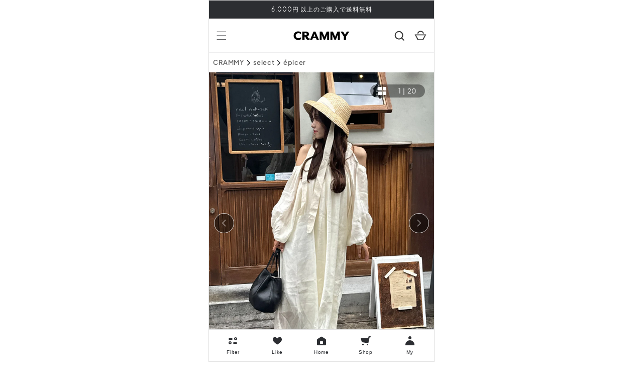

--- FILE ---
content_type: text/html; charset=utf-8
request_url: https://crammy.jp/products/cpa45036
body_size: 52075
content:
<!doctype html>
<html class="no-js" lang="ja">
  <head>
    <script type="application/vnd.locksmith+json" data-locksmith>{"version":"v254","locked":false,"initialized":true,"scope":"product","access_granted":true,"access_denied":false,"requires_customer":false,"manual_lock":false,"remote_lock":false,"has_timeout":false,"remote_rendered":null,"hide_resource":false,"hide_links_to_resource":false,"transparent":true,"locks":{"all":[],"opened":[]},"keys":[],"keys_signature":"77ca2d29344a9b26074cd959e351591d767c502c56c81b6bd06dbf866883e2ef","state":{"template":"product","theme":145457643691,"product":"cpa45036","collection":null,"page":null,"blog":null,"article":null,"app":null},"now":1769029210,"path":"\/products\/cpa45036","locale_root_url":"\/","canonical_url":"https:\/\/crammy.jp\/products\/cpa45036","customer_id":null,"customer_id_signature":"77ca2d29344a9b26074cd959e351591d767c502c56c81b6bd06dbf866883e2ef","cart":null}</script><script data-locksmith>!function(){undefined;!function(){var s=window.Locksmith={},e=document.querySelector('script[type="application/vnd.locksmith+json"]'),n=e&&e.innerHTML;if(s.state={},s.util={},s.loading=!1,n)try{s.state=JSON.parse(n)}catch(d){}if(document.addEventListener&&document.querySelector){var o,a,i,t=[76,79,67,75,83,77,73,84,72,49,49],c=function(){a=t.slice(0)},l="style",r=function(e){e&&27!==e.keyCode&&"click"!==e.type||(document.removeEventListener("keydown",r),document.removeEventListener("click",r),o&&document.body.removeChild(o),o=null)};c(),document.addEventListener("keyup",function(e){if(e.keyCode===a[0]){if(clearTimeout(i),a.shift(),0<a.length)return void(i=setTimeout(c,1e3));c(),r(),(o=document.createElement("div"))[l].width="50%",o[l].maxWidth="1000px",o[l].height="85%",o[l].border="1px rgba(0, 0, 0, 0.2) solid",o[l].background="rgba(255, 255, 255, 0.99)",o[l].borderRadius="4px",o[l].position="fixed",o[l].top="50%",o[l].left="50%",o[l].transform="translateY(-50%) translateX(-50%)",o[l].boxShadow="0 2px 5px rgba(0, 0, 0, 0.3), 0 0 100vh 100vw rgba(0, 0, 0, 0.5)",o[l].zIndex="2147483645";var t=document.createElement("textarea");t.value=JSON.stringify(JSON.parse(n),null,2),t[l].border="none",t[l].display="block",t[l].boxSizing="border-box",t[l].width="100%",t[l].height="100%",t[l].background="transparent",t[l].padding="22px",t[l].fontFamily="monospace",t[l].fontSize="14px",t[l].color="#333",t[l].resize="none",t[l].outline="none",t.readOnly=!0,o.appendChild(t),document.body.appendChild(o),t.addEventListener("click",function(e){e.stopImmediatePropagation()}),t.select(),document.addEventListener("keydown",r),document.addEventListener("click",r)}})}s.isEmbedded=-1!==window.location.search.indexOf("_ab=0&_fd=0&_sc=1"),s.path=s.state.path||window.location.pathname,s.basePath=s.state.locale_root_url.concat("/apps/locksmith").replace(/^\/\//,"/"),s.reloading=!1,s.util.console=window.console||{log:function(){},error:function(){}},s.util.makeUrl=function(e,t){var n,o=s.basePath+e,a=[],i=s.cache();for(n in i)a.push(n+"="+encodeURIComponent(i[n]));for(n in t)a.push(n+"="+encodeURIComponent(t[n]));return s.state.customer_id&&(a.push("customer_id="+encodeURIComponent(s.state.customer_id)),a.push("customer_id_signature="+encodeURIComponent(s.state.customer_id_signature))),o+=(-1===o.indexOf("?")?"?":"&")+a.join("&")},s._initializeCallbacks=[],s.on=function(e,t){if("initialize"!==e)throw'Locksmith.on() currently only supports the "initialize" event';s._initializeCallbacks.push(t)},s.initializeSession=function(e){if(!s.isEmbedded){var t=!1,n=!0,o=!0;(e=e||{}).silent&&(o=n=!(t=!0)),s.ping({silent:t,spinner:n,reload:o,callback:function(){s._initializeCallbacks.forEach(function(e){e()})}})}},s.cache=function(e){var t={};try{var n=function a(e){return(document.cookie.match("(^|; )"+e+"=([^;]*)")||0)[2]};t=JSON.parse(decodeURIComponent(n("locksmith-params")||"{}"))}catch(d){}if(e){for(var o in e)t[o]=e[o];document.cookie="locksmith-params=; expires=Thu, 01 Jan 1970 00:00:00 GMT; path=/",document.cookie="locksmith-params="+encodeURIComponent(JSON.stringify(t))+"; path=/"}return t},s.cache.cart=s.state.cart,s.cache.cartLastSaved=null,s.params=s.cache(),s.util.reload=function(){s.reloading=!0;try{window.location.href=window.location.href.replace(/#.*/,"")}catch(d){s.util.console.error("Preferred reload method failed",d),window.location.reload()}},s.cache.saveCart=function(e){if(!s.cache.cart||s.cache.cart===s.cache.cartLastSaved)return e?e():null;var t=s.cache.cartLastSaved;s.cache.cartLastSaved=s.cache.cart,fetch("/cart/update.js",{method:"POST",headers:{"Content-Type":"application/json",Accept:"application/json"},body:JSON.stringify({attributes:{locksmith:s.cache.cart}})}).then(function(e){if(!e.ok)throw new Error("Cart update failed: "+e.status);return e.json()}).then(function(){e&&e()})["catch"](function(e){if(s.cache.cartLastSaved=t,!s.reloading)throw e})},s.util.spinnerHTML='<style>body{background:#FFF}@keyframes spin{from{transform:rotate(0deg)}to{transform:rotate(360deg)}}#loading{display:flex;width:100%;height:50vh;color:#777;align-items:center;justify-content:center}#loading .spinner{display:block;animation:spin 600ms linear infinite;position:relative;width:50px;height:50px}#loading .spinner-ring{stroke:currentColor;stroke-dasharray:100%;stroke-width:2px;stroke-linecap:round;fill:none}</style><div id="loading"><div class="spinner"><svg width="100%" height="100%"><svg preserveAspectRatio="xMinYMin"><circle class="spinner-ring" cx="50%" cy="50%" r="45%"></circle></svg></svg></div></div>',s.util.clobberBody=function(e){document.body.innerHTML=e},s.util.clobberDocument=function(e){e.responseText&&(e=e.responseText),document.documentElement&&document.removeChild(document.documentElement);var t=document.open("text/html","replace");t.writeln(e),t.close(),setTimeout(function(){var e=t.querySelector("[autofocus]");e&&e.focus()},100)},s.util.serializeForm=function(e){if(e&&"FORM"===e.nodeName){var t,n,o={};for(t=e.elements.length-1;0<=t;t-=1)if(""!==e.elements[t].name)switch(e.elements[t].nodeName){case"INPUT":switch(e.elements[t].type){default:case"text":case"hidden":case"password":case"button":case"reset":case"submit":o[e.elements[t].name]=e.elements[t].value;break;case"checkbox":case"radio":e.elements[t].checked&&(o[e.elements[t].name]=e.elements[t].value);break;case"file":}break;case"TEXTAREA":o[e.elements[t].name]=e.elements[t].value;break;case"SELECT":switch(e.elements[t].type){case"select-one":o[e.elements[t].name]=e.elements[t].value;break;case"select-multiple":for(n=e.elements[t].options.length-1;0<=n;n-=1)e.elements[t].options[n].selected&&(o[e.elements[t].name]=e.elements[t].options[n].value)}break;case"BUTTON":switch(e.elements[t].type){case"reset":case"submit":case"button":o[e.elements[t].name]=e.elements[t].value}}return o}},s.util.on=function(e,i,s,t){t=t||document;var c="locksmith-"+e+i,n=function(e){var t=e.target,n=e.target.parentElement,o=t&&t.className&&(t.className.baseVal||t.className)||"",a=n&&n.className&&(n.className.baseVal||n.className)||"";("string"==typeof o&&-1!==o.split(/\s+/).indexOf(i)||"string"==typeof a&&-1!==a.split(/\s+/).indexOf(i))&&!e[c]&&(e[c]=!0,s(e))};t.attachEvent?t.attachEvent(e,n):t.addEventListener(e,n,!1)},s.util.enableActions=function(e){s.util.on("click","locksmith-action",function(e){e.preventDefault();var t=e.target;t.dataset.confirmWith&&!confirm(t.dataset.confirmWith)||(t.disabled=!0,t.innerText=t.dataset.disableWith,s.post("/action",t.dataset.locksmithParams,{spinner:!1,type:"text",success:function(e){(e=JSON.parse(e.responseText)).message&&alert(e.message),s.util.reload()}}))},e)},s.util.inject=function(e,t){var n=["data","locksmith","append"];if(-1!==t.indexOf(n.join("-"))){var o=document.createElement("div");o.innerHTML=t,e.appendChild(o)}else e.innerHTML=t;var a,i,s=e.querySelectorAll("script");for(i=0;i<s.length;++i){a=s[i];var c=document.createElement("script");if(a.type&&(c.type=a.type),a.src)c.src=a.src;else{var l=document.createTextNode(a.innerHTML);c.appendChild(l)}e.appendChild(c)}var r=e.querySelector("[autofocus]");r&&r.focus()},s.post=function(e,t,n){!1!==(n=n||{}).spinner&&s.util.clobberBody(s.util.spinnerHTML);var o={};n.container===document?(o.layout=1,n.success=function(e){s.util.clobberDocument(e)}):n.container&&(o.layout=0,n.success=function(e){var t=document.getElementById(n.container);s.util.inject(t,e),t.id===t.firstChild.id&&t.parentElement.replaceChild(t.firstChild,t)}),n.form_type&&(t.form_type=n.form_type),n.include_layout_classes!==undefined&&(t.include_layout_classes=n.include_layout_classes),n.lock_id!==undefined&&(t.lock_id=n.lock_id),s.loading=!0;var a=s.util.makeUrl(e,o),i="json"===n.type||"text"===n.type;fetch(a,{method:"POST",headers:{"Content-Type":"application/json",Accept:i?"application/json":"text/html"},body:JSON.stringify(t)}).then(function(e){if(!e.ok)throw new Error("Request failed: "+e.status);return e.text()}).then(function(e){var t=n.success||s.util.clobberDocument;t(i?{responseText:e}:e)})["catch"](function(e){if(!s.reloading)if("dashboard.weglot.com"!==window.location.host){if(!n.silent)throw alert("Something went wrong! Please refresh and try again."),e;console.error(e)}else console.error(e)})["finally"](function(){s.loading=!1})},s.postResource=function(e,t){e.path=s.path,e.search=window.location.search,e.state=s.state,e.passcode&&(e.passcode=e.passcode.trim()),e.email&&(e.email=e.email.trim()),e.state.cart=s.cache.cart,e.locksmith_json=s.jsonTag,e.locksmith_json_signature=s.jsonTagSignature,s.post("/resource",e,t)},s.ping=function(e){if(!s.isEmbedded){e=e||{};var t=function(){e.reload?s.util.reload():"function"==typeof e.callback&&e.callback()};s.post("/ping",{path:s.path,search:window.location.search,state:s.state},{spinner:!!e.spinner,silent:"undefined"==typeof e.silent||e.silent,type:"text",success:function(e){e&&e.responseText?((e=JSON.parse(e.responseText)).messages&&0<e.messages.length&&s.showMessages(e.messages),e.cart&&s.cache.cart!==e.cart?(s.cache.cart=e.cart,s.cache.saveCart(function(){t(),e.cart&&e.cart.match(/^.+:/)&&s.util.reload()})):t()):console.error("[Locksmith] Invalid result in ping callback:",e)}})}},s.timeoutMonitor=function(){var e=s.cache.cart;s.ping({callback:function(){e!==s.cache.cart||setTimeout(function(){s.timeoutMonitor()},6e4)}})},s.showMessages=function(e){var t=document.createElement("div");t.style.position="fixed",t.style.left=0,t.style.right=0,t.style.bottom="-50px",t.style.opacity=0,t.style.background="#191919",t.style.color="#ddd",t.style.transition="bottom 0.2s, opacity 0.2s",t.style.zIndex=999999,t.innerHTML="        <style>          .locksmith-ab .locksmith-b { display: none; }          .locksmith-ab.toggled .locksmith-b { display: flex; }          .locksmith-ab.toggled .locksmith-a { display: none; }          .locksmith-flex { display: flex; flex-wrap: wrap; justify-content: space-between; align-items: center; padding: 10px 20px; }          .locksmith-message + .locksmith-message { border-top: 1px #555 solid; }          .locksmith-message a { color: inherit; font-weight: bold; }          .locksmith-message a:hover { color: inherit; opacity: 0.8; }          a.locksmith-ab-toggle { font-weight: inherit; text-decoration: underline; }          .locksmith-text { flex-grow: 1; }          .locksmith-cta { flex-grow: 0; text-align: right; }          .locksmith-cta button { transform: scale(0.8); transform-origin: left; }          .locksmith-cta > * { display: block; }          .locksmith-cta > * + * { margin-top: 10px; }          .locksmith-message a.locksmith-close { flex-grow: 0; text-decoration: none; margin-left: 15px; font-size: 30px; font-family: monospace; display: block; padding: 2px 10px; }                    @media screen and (max-width: 600px) {            .locksmith-wide-only { display: none !important; }            .locksmith-flex { padding: 0 15px; }            .locksmith-flex > * { margin-top: 5px; margin-bottom: 5px; }            .locksmith-cta { text-align: left; }          }                    @media screen and (min-width: 601px) {            .locksmith-narrow-only { display: none !important; }          }        </style>      "+e.map(function(e){return'<div class="locksmith-message">'+e+"</div>"}).join(""),document.body.appendChild(t),document.body.style.position="relative",document.body.parentElement.style.paddingBottom=t.offsetHeight+"px",setTimeout(function(){t.style.bottom=0,t.style.opacity=1},50),s.util.on("click","locksmith-ab-toggle",function(e){e.preventDefault();for(var t=e.target.parentElement;-1===t.className.split(" ").indexOf("locksmith-ab");)t=t.parentElement;-1!==t.className.split(" ").indexOf("toggled")?t.className=t.className.replace("toggled",""):t.className=t.className+" toggled"}),s.util.enableActions(t)}}()}();</script>
      <script data-locksmith>Locksmith.cache.cart=null</script>

  <script data-locksmith>Locksmith.jsonTag="{\"version\":\"v254\",\"locked\":false,\"initialized\":true,\"scope\":\"product\",\"access_granted\":true,\"access_denied\":false,\"requires_customer\":false,\"manual_lock\":false,\"remote_lock\":false,\"has_timeout\":false,\"remote_rendered\":null,\"hide_resource\":false,\"hide_links_to_resource\":false,\"transparent\":true,\"locks\":{\"all\":[],\"opened\":[]},\"keys\":[],\"keys_signature\":\"77ca2d29344a9b26074cd959e351591d767c502c56c81b6bd06dbf866883e2ef\",\"state\":{\"template\":\"product\",\"theme\":145457643691,\"product\":\"cpa45036\",\"collection\":null,\"page\":null,\"blog\":null,\"article\":null,\"app\":null},\"now\":1769029210,\"path\":\"\\\/products\\\/cpa45036\",\"locale_root_url\":\"\\\/\",\"canonical_url\":\"https:\\\/\\\/crammy.jp\\\/products\\\/cpa45036\",\"customer_id\":null,\"customer_id_signature\":\"77ca2d29344a9b26074cd959e351591d767c502c56c81b6bd06dbf866883e2ef\",\"cart\":null}";Locksmith.jsonTagSignature="d0d07a656dc02bac2764e0fe026049d75c4276d3b92fee3d3dd76d6bb53b9498"</script>
    <script async src="https://s.yimg.jp/images/listing/tool/cv/ytag.js"></script>
    <script>
    window.yjDataLayer = window.yjDataLayer || [];
    function ytag() { yjDataLayer.push(arguments); }
    ytag({
      "type":"yss_retargeting",
      "config": {
        "yahoo_ss_retargeting_id": "1001162612",
        "yahoo_sstag_custom_params": {
        }
      }
    });
    </script>
    
        <script>
        window.yjDataLayer = window.yjDataLayer || [];
        function ytag() { yjDataLayer.push(arguments); }
        ytag({
          "type":"yss_retargeting",
          "config": {
            "yahoo_ss_retargeting_id": "1001370924",
            "yahoo_sstag_custom_params": {
            }
          }
        });
        </script>
    

    <!-- Google Tag Manager -->
    <script>(function(w,d,s,l,i){w[l]=w[l]||[];w[l].push({'gtm.start':
    new Date().getTime(),event:'gtm.js'});var f=d.getElementsByTagName(s)[0],
    j=d.createElement(s),dl=l!='dataLayer'?'&l='+l:'';j.async=true;j.src=
    'https://www.googletagmanager.com/gtm.js?id='+i+dl;f.parentNode.insertBefore(j,f);
    })(window,document,'script','dataLayer','GTM-NNPCV2Q');</script>
    <!-- End Google Tag Manager -->

    <!-- Global site tag (gtag.js) - Google Ads: 10939914314 -->
    <script async src="https://www.googletagmanager.com/gtag/js?id=AW-10939914314"></script>
    <script>
      window.dataLayer = window.dataLayer || [];
      function gtag(){dataLayer.push(arguments);}
      gtag('js', new Date());

      gtag('config', 'AW-10939914314');
    </script>

    <!-- Google tag (gtag.js) - Google analytics4 --> 
    <script async src="https://www.googletagmanager.com/gtag/js?id=G-F97LCTHPPF"></script>
    <script>
      window.dataLayer = window.dataLayer || []; 
      function gtag(){dataLayer.push(arguments);} 
      gtag('js', new Date());
      
      gtag('config', 'G-F97LCTHPPF'); 
    </script>

    <meta charset="utf-8">
    <meta http-equiv="X-UA-Compatible" content="IE=edge">
    <meta name="viewport" content="width=device-width,initial-scale=1">
    <meta name="theme-color" content="">
    <link rel="canonical" href="https://crammy.jp/products/cpa45036">
    <link rel="preconnect" href="https://cdn.shopify.com" crossorigin><link rel="icon" type="image/png" href="//crammy.jp/cdn/shop/files/crammy_square.png?crop=center&height=32&v=1661943265&width=32"><link rel="preconnect" href="https://fonts.shopifycdn.com" crossorigin><title>
      シフォンギャザーワンピース CPA45036
 &ndash; CRAMMY</title>

    
<meta name="description" content="製品情報についてはウェブサイトよりご確認ください。">


    

<meta property="og:site_name" content="CRAMMY">
<meta property="og:url" content="https://crammy.jp/products/cpa45036"><meta property="og:title" content="シフォンギャザーワンピース CPA45036">
<meta property="og:type" content="product">
<meta property="og:description" content="製品情報についてはウェブサイトよりご確認ください。">
<meta property="og:image" content="http://crammy.jp/cdn/shop/files/3825292c-a56f-4e5e-9c8a-ce19d29b589a.jpg?v=1737003690">
<meta property="og:image:secure_url" content="https://crammy.jp/cdn/shop/files/3825292c-a56f-4e5e-9c8a-ce19d29b589a.jpg?v=1737003690">
<meta property="og:image:width" content="2482">
    <meta property="og:image:height" content="3308"><meta property="og:price:amount" content="6,910">
<meta property="og:price:currency" content="JPY">
<meta name="twitter:card" content="summary_large_image"><meta name="twitter:title" content="シフォンギャザーワンピース CPA45036">
<meta name="twitter:description" content="製品情報についてはウェブサイトよりご確認ください。">


    <script src="//crammy.jp/cdn/shop/t/83/assets/global.js?v=73553863408259310851750912526" defer="defer"></script>
    <script src="//crammy.jp/cdn/shop/t/83/assets/theme.js?v=165641374180446418391750912526" defer="defer"></script>
    <script src="//crammy.jp/cdn/shop/t/83/assets/jquery-3.6.0.min.js?v=8324501383853434791750912526" defer="defer"></script>
    <script>window.performance && window.performance.mark && window.performance.mark('shopify.content_for_header.start');</script><meta name="facebook-domain-verification" content="3q13m11h6w102p4mbx35wu4wpr79er">
<meta name="google-site-verification" content="2gZOQhJS59oNMGW9v4tEYuW7TFyZTCt8yPltP_eoWT4">
<meta id="shopify-digital-wallet" name="shopify-digital-wallet" content="/62266179755/digital_wallets/dialog">
<link rel="alternate" type="application/json+oembed" href="https://crammy.jp/products/cpa45036.oembed">
<script async="async" src="/checkouts/internal/preloads.js?locale=ja-JP"></script>
<script id="shopify-features" type="application/json">{"accessToken":"ce3443012e01b5f816c5eb372a9ddfb9","betas":["rich-media-storefront-analytics"],"domain":"crammy.jp","predictiveSearch":false,"shopId":62266179755,"locale":"ja"}</script>
<script>var Shopify = Shopify || {};
Shopify.shop = "crammy-toridori.myshopify.com";
Shopify.locale = "ja";
Shopify.currency = {"active":"JPY","rate":"1.0"};
Shopify.country = "JP";
Shopify.theme = {"name":"crammy\/main 0630 _商品テンプレート追加","id":145457643691,"schema_name":"Dawn","schema_version":"5.0.0","theme_store_id":null,"role":"main"};
Shopify.theme.handle = "null";
Shopify.theme.style = {"id":null,"handle":null};
Shopify.cdnHost = "crammy.jp/cdn";
Shopify.routes = Shopify.routes || {};
Shopify.routes.root = "/";</script>
<script type="module">!function(o){(o.Shopify=o.Shopify||{}).modules=!0}(window);</script>
<script>!function(o){function n(){var o=[];function n(){o.push(Array.prototype.slice.apply(arguments))}return n.q=o,n}var t=o.Shopify=o.Shopify||{};t.loadFeatures=n(),t.autoloadFeatures=n()}(window);</script>
<script id="shop-js-analytics" type="application/json">{"pageType":"product"}</script>
<script defer="defer" async type="module" src="//crammy.jp/cdn/shopifycloud/shop-js/modules/v2/client.init-shop-cart-sync_CZKilf07.ja.esm.js"></script>
<script defer="defer" async type="module" src="//crammy.jp/cdn/shopifycloud/shop-js/modules/v2/chunk.common_rlhnONO2.esm.js"></script>
<script type="module">
  await import("//crammy.jp/cdn/shopifycloud/shop-js/modules/v2/client.init-shop-cart-sync_CZKilf07.ja.esm.js");
await import("//crammy.jp/cdn/shopifycloud/shop-js/modules/v2/chunk.common_rlhnONO2.esm.js");

  window.Shopify.SignInWithShop?.initShopCartSync?.({"fedCMEnabled":true,"windoidEnabled":true});

</script>
<script>(function() {
  var isLoaded = false;
  function asyncLoad() {
    if (isLoaded) return;
    isLoaded = true;
    var urls = ["https:\/\/assets.smartwishlist.webmarked.net\/static\/v6\/smartwishlist.js?shop=crammy-toridori.myshopify.com","https:\/\/cax.channel.io\/shopify\/plugins\/194d9249-b81e-4752-b24e-38f839453099.js?shop=crammy-toridori.myshopify.com"];
    for (var i = 0; i < urls.length; i++) {
      var s = document.createElement('script');
      s.type = 'text/javascript';
      s.async = true;
      s.src = urls[i];
      var x = document.getElementsByTagName('script')[0];
      x.parentNode.insertBefore(s, x);
    }
  };
  if(window.attachEvent) {
    window.attachEvent('onload', asyncLoad);
  } else {
    window.addEventListener('load', asyncLoad, false);
  }
})();</script>
<script id="__st">var __st={"a":62266179755,"offset":32400,"reqid":"91c29212-d531-42ca-ad8a-6cea28cd04d4-1769029210","pageurl":"crammy.jp\/products\/cpa45036","u":"e5e7802d32db","p":"product","rtyp":"product","rid":8307208093867};</script>
<script>window.ShopifyPaypalV4VisibilityTracking = true;</script>
<script id="captcha-bootstrap">!function(){'use strict';const t='contact',e='account',n='new_comment',o=[[t,t],['blogs',n],['comments',n],[t,'customer']],c=[[e,'customer_login'],[e,'guest_login'],[e,'recover_customer_password'],[e,'create_customer']],r=t=>t.map((([t,e])=>`form[action*='/${t}']:not([data-nocaptcha='true']) input[name='form_type'][value='${e}']`)).join(','),a=t=>()=>t?[...document.querySelectorAll(t)].map((t=>t.form)):[];function s(){const t=[...o],e=r(t);return a(e)}const i='password',u='form_key',d=['recaptcha-v3-token','g-recaptcha-response','h-captcha-response',i],f=()=>{try{return window.sessionStorage}catch{return}},m='__shopify_v',_=t=>t.elements[u];function p(t,e,n=!1){try{const o=window.sessionStorage,c=JSON.parse(o.getItem(e)),{data:r}=function(t){const{data:e,action:n}=t;return t[m]||n?{data:e,action:n}:{data:t,action:n}}(c);for(const[e,n]of Object.entries(r))t.elements[e]&&(t.elements[e].value=n);n&&o.removeItem(e)}catch(o){console.error('form repopulation failed',{error:o})}}const l='form_type',E='cptcha';function T(t){t.dataset[E]=!0}const w=window,h=w.document,L='Shopify',v='ce_forms',y='captcha';let A=!1;((t,e)=>{const n=(g='f06e6c50-85a8-45c8-87d0-21a2b65856fe',I='https://cdn.shopify.com/shopifycloud/storefront-forms-hcaptcha/ce_storefront_forms_captcha_hcaptcha.v1.5.2.iife.js',D={infoText:'hCaptchaによる保護',privacyText:'プライバシー',termsText:'利用規約'},(t,e,n)=>{const o=w[L][v],c=o.bindForm;if(c)return c(t,g,e,D).then(n);var r;o.q.push([[t,g,e,D],n]),r=I,A||(h.body.append(Object.assign(h.createElement('script'),{id:'captcha-provider',async:!0,src:r})),A=!0)});var g,I,D;w[L]=w[L]||{},w[L][v]=w[L][v]||{},w[L][v].q=[],w[L][y]=w[L][y]||{},w[L][y].protect=function(t,e){n(t,void 0,e),T(t)},Object.freeze(w[L][y]),function(t,e,n,w,h,L){const[v,y,A,g]=function(t,e,n){const i=e?o:[],u=t?c:[],d=[...i,...u],f=r(d),m=r(i),_=r(d.filter((([t,e])=>n.includes(e))));return[a(f),a(m),a(_),s()]}(w,h,L),I=t=>{const e=t.target;return e instanceof HTMLFormElement?e:e&&e.form},D=t=>v().includes(t);t.addEventListener('submit',(t=>{const e=I(t);if(!e)return;const n=D(e)&&!e.dataset.hcaptchaBound&&!e.dataset.recaptchaBound,o=_(e),c=g().includes(e)&&(!o||!o.value);(n||c)&&t.preventDefault(),c&&!n&&(function(t){try{if(!f())return;!function(t){const e=f();if(!e)return;const n=_(t);if(!n)return;const o=n.value;o&&e.removeItem(o)}(t);const e=Array.from(Array(32),(()=>Math.random().toString(36)[2])).join('');!function(t,e){_(t)||t.append(Object.assign(document.createElement('input'),{type:'hidden',name:u})),t.elements[u].value=e}(t,e),function(t,e){const n=f();if(!n)return;const o=[...t.querySelectorAll(`input[type='${i}']`)].map((({name:t})=>t)),c=[...d,...o],r={};for(const[a,s]of new FormData(t).entries())c.includes(a)||(r[a]=s);n.setItem(e,JSON.stringify({[m]:1,action:t.action,data:r}))}(t,e)}catch(e){console.error('failed to persist form',e)}}(e),e.submit())}));const S=(t,e)=>{t&&!t.dataset[E]&&(n(t,e.some((e=>e===t))),T(t))};for(const o of['focusin','change'])t.addEventListener(o,(t=>{const e=I(t);D(e)&&S(e,y())}));const B=e.get('form_key'),M=e.get(l),P=B&&M;t.addEventListener('DOMContentLoaded',(()=>{const t=y();if(P)for(const e of t)e.elements[l].value===M&&p(e,B);[...new Set([...A(),...v().filter((t=>'true'===t.dataset.shopifyCaptcha))])].forEach((e=>S(e,t)))}))}(h,new URLSearchParams(w.location.search),n,t,e,['guest_login'])})(!0,!0)}();</script>
<script integrity="sha256-4kQ18oKyAcykRKYeNunJcIwy7WH5gtpwJnB7kiuLZ1E=" data-source-attribution="shopify.loadfeatures" defer="defer" src="//crammy.jp/cdn/shopifycloud/storefront/assets/storefront/load_feature-a0a9edcb.js" crossorigin="anonymous"></script>
<script data-source-attribution="shopify.dynamic_checkout.dynamic.init">var Shopify=Shopify||{};Shopify.PaymentButton=Shopify.PaymentButton||{isStorefrontPortableWallets:!0,init:function(){window.Shopify.PaymentButton.init=function(){};var t=document.createElement("script");t.src="https://crammy.jp/cdn/shopifycloud/portable-wallets/latest/portable-wallets.ja.js",t.type="module",document.head.appendChild(t)}};
</script>
<script data-source-attribution="shopify.dynamic_checkout.buyer_consent">
  function portableWalletsHideBuyerConsent(e){var t=document.getElementById("shopify-buyer-consent"),n=document.getElementById("shopify-subscription-policy-button");t&&n&&(t.classList.add("hidden"),t.setAttribute("aria-hidden","true"),n.removeEventListener("click",e))}function portableWalletsShowBuyerConsent(e){var t=document.getElementById("shopify-buyer-consent"),n=document.getElementById("shopify-subscription-policy-button");t&&n&&(t.classList.remove("hidden"),t.removeAttribute("aria-hidden"),n.addEventListener("click",e))}window.Shopify?.PaymentButton&&(window.Shopify.PaymentButton.hideBuyerConsent=portableWalletsHideBuyerConsent,window.Shopify.PaymentButton.showBuyerConsent=portableWalletsShowBuyerConsent);
</script>
<script data-source-attribution="shopify.dynamic_checkout.cart.bootstrap">document.addEventListener("DOMContentLoaded",(function(){function t(){return document.querySelector("shopify-accelerated-checkout-cart, shopify-accelerated-checkout")}if(t())Shopify.PaymentButton.init();else{new MutationObserver((function(e,n){t()&&(Shopify.PaymentButton.init(),n.disconnect())})).observe(document.body,{childList:!0,subtree:!0})}}));
</script>
<script id="sections-script" data-sections="product-recommendations,header,footer" defer="defer" src="//crammy.jp/cdn/shop/t/83/compiled_assets/scripts.js?v=83835"></script>
<script>window.performance && window.performance.mark && window.performance.mark('shopify.content_for_header.end');</script>


    <style data-shopify>
      @font-face {
  font-family: "Shippori Mincho";
  font-weight: 400;
  font-style: normal;
  font-display: swap;
  src: url("//crammy.jp/cdn/fonts/shippori_mincho/shipporimincho_n4.84f8b7ceff7f95df65cde9ab1ed190e83a4f5b7e.woff2") format("woff2"),
       url("//crammy.jp/cdn/fonts/shippori_mincho/shipporimincho_n4.2a4eff622a8c9fcdc3c2b98b39815a9acc98b084.woff") format("woff");
}

      @font-face {
  font-family: "Shippori Mincho";
  font-weight: 700;
  font-style: normal;
  font-display: swap;
  src: url("//crammy.jp/cdn/fonts/shippori_mincho/shipporimincho_n7.9e77de8bc0bf1927e80732dc039de3a859c3828f.woff2") format("woff2"),
       url("//crammy.jp/cdn/fonts/shippori_mincho/shipporimincho_n7.e7c3b38de4602d95ee40af6123cb896c71d9c49d.woff") format("woff");
}

      
      
      @font-face {
  font-family: "Shippori Mincho";
  font-weight: 400;
  font-style: normal;
  font-display: swap;
  src: url("//crammy.jp/cdn/fonts/shippori_mincho/shipporimincho_n4.84f8b7ceff7f95df65cde9ab1ed190e83a4f5b7e.woff2") format("woff2"),
       url("//crammy.jp/cdn/fonts/shippori_mincho/shipporimincho_n4.2a4eff622a8c9fcdc3c2b98b39815a9acc98b084.woff") format("woff");
}


      :root {
        --font-body-family: "Shippori Mincho", serif;
        --font-body-style: normal;
        --font-body-weight: 400;
        --font-body-weight-bold: 700;

        --font-heading-family: "Shippori Mincho", serif;
        --font-heading-style: normal;
        --font-heading-weight: 400;

        --font-body-scale: 1.0;
        --font-heading-scale: 1.0;

        --color-base-text: 44, 46, 50;
        --color-shadow: 44, 46, 50;
        --color-base-background-1: 255, 255, 255;
        --color-base-background-2: 244, 245, 245;
        --color-base-solid-button-labels: 255, 255, 255;
        --color-base-outline-button-labels: 44, 46, 50;
        --color-base-accent-1: 44, 46, 50;
        --color-base-accent-2: 200, 26, 26;
        --payment-terms-background-color: #ffffff;

        --gradient-base-background-1: #ffffff;
        --gradient-base-background-2: #f4f5f5;
        --gradient-base-accent-1: #2c2e32;
        --gradient-base-accent-2: #c81a1a;

        --media-padding: px;
        --media-border-opacity: 0.05;
        --media-border-width: 1px;
        --media-radius: 0px;
        --media-shadow-opacity: 0.0;
        --media-shadow-horizontal-offset: 0px;
        --media-shadow-vertical-offset: 4px;
        --media-shadow-blur-radius: 5px;

        --page-width: 110rem;
        --page-width-margin: 0rem;

        --card-image-padding: 0.0rem;
        --card-corner-radius: 0.0rem;
        --card-text-alignment: left;
        --card-border-width: 0.0rem;
        --card-border-opacity: 0.1;
        --card-shadow-opacity: 0.0;
        --card-shadow-horizontal-offset: 0.0rem;
        --card-shadow-vertical-offset: 0.4rem;
        --card-shadow-blur-radius: 0.5rem;

        --badge-corner-radius: 0.0rem;

        --popup-border-width: 1px;
        --popup-border-opacity: 0.1;
        --popup-corner-radius: 0px;
        --popup-shadow-opacity: 0.0;
        --popup-shadow-horizontal-offset: 0px;
        --popup-shadow-vertical-offset: 4px;
        --popup-shadow-blur-radius: 5px;

        --drawer-border-width: 1px;
        --drawer-border-opacity: 0.1;
        --drawer-shadow-opacity: 0.0;
        --drawer-shadow-horizontal-offset: 0px;
        --drawer-shadow-vertical-offset: 4px;
        --drawer-shadow-blur-radius: 5px;

        --spacing-sections-desktop: 0px;
        --spacing-sections-mobile: 0px;

        --grid-desktop-vertical-spacing: 24px;
        --grid-desktop-horizontal-spacing: 28px;
        --grid-mobile-vertical-spacing: 12px;
        --grid-mobile-horizontal-spacing: 14px;

        --text-boxes-border-opacity: 0.1;
        --text-boxes-border-width: 0px;
        --text-boxes-radius: 0px;
        --text-boxes-shadow-opacity: 0.0;
        --text-boxes-shadow-horizontal-offset: 0px;
        --text-boxes-shadow-vertical-offset: 4px;
        --text-boxes-shadow-blur-radius: 5px;

        --buttons-radius: 6px;
        --buttons-radius-outset: 7px;
        --buttons-border-width: 1px;
        --buttons-border-opacity: 1.0;
        --buttons-shadow-opacity: 0.0;
        --buttons-shadow-horizontal-offset: 0px;
        --buttons-shadow-vertical-offset: 4px;
        --buttons-shadow-blur-radius: 5px;
        --buttons-border-offset: 0.3px;

        --inputs-radius: 2px;
        --inputs-border-width: 1px;
        --inputs-border-opacity: 0.55;
        --inputs-shadow-opacity: 0.0;
        --inputs-shadow-horizontal-offset: 0px;
        --inputs-margin-offset: 0px;
        --inputs-shadow-vertical-offset: 4px;
        --inputs-shadow-blur-radius: 5px;
        --inputs-radius-outset: 3px;

        --variant-pills-radius: 40px;
        --variant-pills-border-width: 1px;
        --variant-pills-border-opacity: 0.55;
        --variant-pills-shadow-opacity: 0.0;
        --variant-pills-shadow-horizontal-offset: 0px;
        --variant-pills-shadow-vertical-offset: 4px;
        --variant-pills-shadow-blur-radius: 5px;
      }

      *,
      *::before,
      *::after {
        box-sizing: inherit;
      }

      html {
        box-sizing: border-box;
        font-size: calc(var(--font-body-scale) * 62.5%);
        height: 100%;
      }

      
      body {
        display: grid;
        grid-template-rows: auto auto 1fr auto;
        grid-template-columns: 100%;
        min-height: 100%;
        max-width: 450px;
        margin: 0 auto;
        font-size: 1.5rem;
        letter-spacing: 0.06rem;
        line-height: calc(1 + 0.8 / var(--font-body-scale));
        font-family: var(--font-body-family);
        font-style: var(--font-body-style);
        font-weight: var(--font-body-weight);
      }

      

      
      .epw-container {
        margin-bottom: 70px !important;
      }
      .epw-container.epw-container--opened {
        z-index: 10000001 !important;
      }
    </style>

    <link href="//crammy.jp/cdn/shop/t/83/assets/base.css?v=67128020423031008351750912526" rel="stylesheet" type="text/css" media="all" />
    <link href="//crammy.jp/cdn/shop/t/83/assets/theme.css?v=177833346371261087661750912526" rel="stylesheet" type="text/css" media="all" />
<link rel="preload" as="font" href="//crammy.jp/cdn/fonts/shippori_mincho/shipporimincho_n4.84f8b7ceff7f95df65cde9ab1ed190e83a4f5b7e.woff2" type="font/woff2" crossorigin><link rel="preload" as="font" href="//crammy.jp/cdn/fonts/shippori_mincho/shipporimincho_n4.84f8b7ceff7f95df65cde9ab1ed190e83a4f5b7e.woff2" type="font/woff2" crossorigin><script>document.documentElement.className = document.documentElement.className.replace('no-js', 'js');
    if (Shopify.designMode) {
      document.documentElement.classList.add('shopify-design-mode');
    }
    </script>

    
    <script async defer src="https://tools.luckyorange.com/core/lo.js?site-id=16327eb3"></script>
    <script src="https://cdn.paidy.com/promotional-messaging/general/paidy-opt-v2.js"
defer="defer"></script>

            <!-- giftbox-script -->
            <script src="//crammy.jp/cdn/shop/t/83/assets/giftbox-config.js?v=111603181540343972631750912526" type="text/javascript"></script>
            <!-- / giftbox-script -->
            
<!-- BEGIN app block: shopify://apps/crazy-egg/blocks/app-embed/7ea73823-6ad9-4252-a63e-088397d54aed -->
  <script async src="https://script.crazyegg.com/pages/scripts/0121/4684.js"></script>



<!-- END app block --><link href="https://cdn.shopify.com/extensions/019bb93a-951c-7a49-90ae-606bd87ebdf8/poing-pong-24/assets/poingpong2-floating.css" rel="stylesheet" type="text/css" media="all">
<link href="https://monorail-edge.shopifysvc.com" rel="dns-prefetch">
<script>(function(){if ("sendBeacon" in navigator && "performance" in window) {try {var session_token_from_headers = performance.getEntriesByType('navigation')[0].serverTiming.find(x => x.name == '_s').description;} catch {var session_token_from_headers = undefined;}var session_cookie_matches = document.cookie.match(/_shopify_s=([^;]*)/);var session_token_from_cookie = session_cookie_matches && session_cookie_matches.length === 2 ? session_cookie_matches[1] : "";var session_token = session_token_from_headers || session_token_from_cookie || "";function handle_abandonment_event(e) {var entries = performance.getEntries().filter(function(entry) {return /monorail-edge.shopifysvc.com/.test(entry.name);});if (!window.abandonment_tracked && entries.length === 0) {window.abandonment_tracked = true;var currentMs = Date.now();var navigation_start = performance.timing.navigationStart;var payload = {shop_id: 62266179755,url: window.location.href,navigation_start,duration: currentMs - navigation_start,session_token,page_type: "product"};window.navigator.sendBeacon("https://monorail-edge.shopifysvc.com/v1/produce", JSON.stringify({schema_id: "online_store_buyer_site_abandonment/1.1",payload: payload,metadata: {event_created_at_ms: currentMs,event_sent_at_ms: currentMs}}));}}window.addEventListener('pagehide', handle_abandonment_event);}}());</script>
<script id="web-pixels-manager-setup">(function e(e,d,r,n,o){if(void 0===o&&(o={}),!Boolean(null===(a=null===(i=window.Shopify)||void 0===i?void 0:i.analytics)||void 0===a?void 0:a.replayQueue)){var i,a;window.Shopify=window.Shopify||{};var t=window.Shopify;t.analytics=t.analytics||{};var s=t.analytics;s.replayQueue=[],s.publish=function(e,d,r){return s.replayQueue.push([e,d,r]),!0};try{self.performance.mark("wpm:start")}catch(e){}var l=function(){var e={modern:/Edge?\/(1{2}[4-9]|1[2-9]\d|[2-9]\d{2}|\d{4,})\.\d+(\.\d+|)|Firefox\/(1{2}[4-9]|1[2-9]\d|[2-9]\d{2}|\d{4,})\.\d+(\.\d+|)|Chrom(ium|e)\/(9{2}|\d{3,})\.\d+(\.\d+|)|(Maci|X1{2}).+ Version\/(15\.\d+|(1[6-9]|[2-9]\d|\d{3,})\.\d+)([,.]\d+|)( \(\w+\)|)( Mobile\/\w+|) Safari\/|Chrome.+OPR\/(9{2}|\d{3,})\.\d+\.\d+|(CPU[ +]OS|iPhone[ +]OS|CPU[ +]iPhone|CPU IPhone OS|CPU iPad OS)[ +]+(15[._]\d+|(1[6-9]|[2-9]\d|\d{3,})[._]\d+)([._]\d+|)|Android:?[ /-](13[3-9]|1[4-9]\d|[2-9]\d{2}|\d{4,})(\.\d+|)(\.\d+|)|Android.+Firefox\/(13[5-9]|1[4-9]\d|[2-9]\d{2}|\d{4,})\.\d+(\.\d+|)|Android.+Chrom(ium|e)\/(13[3-9]|1[4-9]\d|[2-9]\d{2}|\d{4,})\.\d+(\.\d+|)|SamsungBrowser\/([2-9]\d|\d{3,})\.\d+/,legacy:/Edge?\/(1[6-9]|[2-9]\d|\d{3,})\.\d+(\.\d+|)|Firefox\/(5[4-9]|[6-9]\d|\d{3,})\.\d+(\.\d+|)|Chrom(ium|e)\/(5[1-9]|[6-9]\d|\d{3,})\.\d+(\.\d+|)([\d.]+$|.*Safari\/(?![\d.]+ Edge\/[\d.]+$))|(Maci|X1{2}).+ Version\/(10\.\d+|(1[1-9]|[2-9]\d|\d{3,})\.\d+)([,.]\d+|)( \(\w+\)|)( Mobile\/\w+|) Safari\/|Chrome.+OPR\/(3[89]|[4-9]\d|\d{3,})\.\d+\.\d+|(CPU[ +]OS|iPhone[ +]OS|CPU[ +]iPhone|CPU IPhone OS|CPU iPad OS)[ +]+(10[._]\d+|(1[1-9]|[2-9]\d|\d{3,})[._]\d+)([._]\d+|)|Android:?[ /-](13[3-9]|1[4-9]\d|[2-9]\d{2}|\d{4,})(\.\d+|)(\.\d+|)|Mobile Safari.+OPR\/([89]\d|\d{3,})\.\d+\.\d+|Android.+Firefox\/(13[5-9]|1[4-9]\d|[2-9]\d{2}|\d{4,})\.\d+(\.\d+|)|Android.+Chrom(ium|e)\/(13[3-9]|1[4-9]\d|[2-9]\d{2}|\d{4,})\.\d+(\.\d+|)|Android.+(UC? ?Browser|UCWEB|U3)[ /]?(15\.([5-9]|\d{2,})|(1[6-9]|[2-9]\d|\d{3,})\.\d+)\.\d+|SamsungBrowser\/(5\.\d+|([6-9]|\d{2,})\.\d+)|Android.+MQ{2}Browser\/(14(\.(9|\d{2,})|)|(1[5-9]|[2-9]\d|\d{3,})(\.\d+|))(\.\d+|)|K[Aa][Ii]OS\/(3\.\d+|([4-9]|\d{2,})\.\d+)(\.\d+|)/},d=e.modern,r=e.legacy,n=navigator.userAgent;return n.match(d)?"modern":n.match(r)?"legacy":"unknown"}(),u="modern"===l?"modern":"legacy",c=(null!=n?n:{modern:"",legacy:""})[u],f=function(e){return[e.baseUrl,"/wpm","/b",e.hashVersion,"modern"===e.buildTarget?"m":"l",".js"].join("")}({baseUrl:d,hashVersion:r,buildTarget:u}),m=function(e){var d=e.version,r=e.bundleTarget,n=e.surface,o=e.pageUrl,i=e.monorailEndpoint;return{emit:function(e){var a=e.status,t=e.errorMsg,s=(new Date).getTime(),l=JSON.stringify({metadata:{event_sent_at_ms:s},events:[{schema_id:"web_pixels_manager_load/3.1",payload:{version:d,bundle_target:r,page_url:o,status:a,surface:n,error_msg:t},metadata:{event_created_at_ms:s}}]});if(!i)return console&&console.warn&&console.warn("[Web Pixels Manager] No Monorail endpoint provided, skipping logging."),!1;try{return self.navigator.sendBeacon.bind(self.navigator)(i,l)}catch(e){}var u=new XMLHttpRequest;try{return u.open("POST",i,!0),u.setRequestHeader("Content-Type","text/plain"),u.send(l),!0}catch(e){return console&&console.warn&&console.warn("[Web Pixels Manager] Got an unhandled error while logging to Monorail."),!1}}}}({version:r,bundleTarget:l,surface:e.surface,pageUrl:self.location.href,monorailEndpoint:e.monorailEndpoint});try{o.browserTarget=l,function(e){var d=e.src,r=e.async,n=void 0===r||r,o=e.onload,i=e.onerror,a=e.sri,t=e.scriptDataAttributes,s=void 0===t?{}:t,l=document.createElement("script"),u=document.querySelector("head"),c=document.querySelector("body");if(l.async=n,l.src=d,a&&(l.integrity=a,l.crossOrigin="anonymous"),s)for(var f in s)if(Object.prototype.hasOwnProperty.call(s,f))try{l.dataset[f]=s[f]}catch(e){}if(o&&l.addEventListener("load",o),i&&l.addEventListener("error",i),u)u.appendChild(l);else{if(!c)throw new Error("Did not find a head or body element to append the script");c.appendChild(l)}}({src:f,async:!0,onload:function(){if(!function(){var e,d;return Boolean(null===(d=null===(e=window.Shopify)||void 0===e?void 0:e.analytics)||void 0===d?void 0:d.initialized)}()){var d=window.webPixelsManager.init(e)||void 0;if(d){var r=window.Shopify.analytics;r.replayQueue.forEach((function(e){var r=e[0],n=e[1],o=e[2];d.publishCustomEvent(r,n,o)})),r.replayQueue=[],r.publish=d.publishCustomEvent,r.visitor=d.visitor,r.initialized=!0}}},onerror:function(){return m.emit({status:"failed",errorMsg:"".concat(f," has failed to load")})},sri:function(e){var d=/^sha384-[A-Za-z0-9+/=]+$/;return"string"==typeof e&&d.test(e)}(c)?c:"",scriptDataAttributes:o}),m.emit({status:"loading"})}catch(e){m.emit({status:"failed",errorMsg:(null==e?void 0:e.message)||"Unknown error"})}}})({shopId: 62266179755,storefrontBaseUrl: "https://crammy.jp",extensionsBaseUrl: "https://extensions.shopifycdn.com/cdn/shopifycloud/web-pixels-manager",monorailEndpoint: "https://monorail-edge.shopifysvc.com/unstable/produce_batch",surface: "storefront-renderer",enabledBetaFlags: ["2dca8a86"],webPixelsConfigList: [{"id":"1980367019","configuration":"{\"pixelCode\":\"D5NJHLJC77U5SQVCC080\"}","eventPayloadVersion":"v1","runtimeContext":"STRICT","scriptVersion":"22e92c2ad45662f435e4801458fb78cc","type":"APP","apiClientId":4383523,"privacyPurposes":["ANALYTICS","MARKETING","SALE_OF_DATA"],"dataSharingAdjustments":{"protectedCustomerApprovalScopes":["read_customer_address","read_customer_email","read_customer_name","read_customer_personal_data","read_customer_phone"]}},{"id":"520683691","configuration":"{\"config\":\"{\\\"pixel_id\\\":\\\"G-F97LCTHPPF\\\",\\\"target_country\\\":\\\"JP\\\",\\\"gtag_events\\\":[{\\\"type\\\":\\\"search\\\",\\\"action_label\\\":[\\\"G-F97LCTHPPF\\\",\\\"AW-10939914314\\\/Yxx1CL3AuKQZEMqwx-Ao\\\"]},{\\\"type\\\":\\\"begin_checkout\\\",\\\"action_label\\\":[\\\"G-F97LCTHPPF\\\",\\\"AW-10939914314\\\/YcwSCMPAuKQZEMqwx-Ao\\\"]},{\\\"type\\\":\\\"view_item\\\",\\\"action_label\\\":[\\\"G-F97LCTHPPF\\\",\\\"AW-10939914314\\\/aJUZCLrAuKQZEMqwx-Ao\\\",\\\"MC-CB99RNWXS9\\\"]},{\\\"type\\\":\\\"purchase\\\",\\\"action_label\\\":[\\\"G-F97LCTHPPF\\\",\\\"AW-10939914314\\\/cVRBCLTAuKQZEMqwx-Ao\\\",\\\"MC-CB99RNWXS9\\\"]},{\\\"type\\\":\\\"page_view\\\",\\\"action_label\\\":[\\\"G-F97LCTHPPF\\\",\\\"AW-10939914314\\\/U3MFCLfAuKQZEMqwx-Ao\\\",\\\"MC-CB99RNWXS9\\\"]},{\\\"type\\\":\\\"add_payment_info\\\",\\\"action_label\\\":[\\\"G-F97LCTHPPF\\\",\\\"AW-10939914314\\\/2N0oCMbAuKQZEMqwx-Ao\\\"]},{\\\"type\\\":\\\"add_to_cart\\\",\\\"action_label\\\":[\\\"G-F97LCTHPPF\\\",\\\"AW-10939914314\\\/2TkWCMDAuKQZEMqwx-Ao\\\"]}],\\\"enable_monitoring_mode\\\":false}\"}","eventPayloadVersion":"v1","runtimeContext":"OPEN","scriptVersion":"b2a88bafab3e21179ed38636efcd8a93","type":"APP","apiClientId":1780363,"privacyPurposes":[],"dataSharingAdjustments":{"protectedCustomerApprovalScopes":["read_customer_address","read_customer_email","read_customer_name","read_customer_personal_data","read_customer_phone"]}},{"id":"199229611","configuration":"{\"pixel_id\":\"1103344046931166\",\"pixel_type\":\"facebook_pixel\"}","eventPayloadVersion":"v1","runtimeContext":"OPEN","scriptVersion":"ca16bc87fe92b6042fbaa3acc2fbdaa6","type":"APP","apiClientId":2329312,"privacyPurposes":["ANALYTICS","MARKETING","SALE_OF_DATA"],"dataSharingAdjustments":{"protectedCustomerApprovalScopes":["read_customer_address","read_customer_email","read_customer_name","read_customer_personal_data","read_customer_phone"]}},{"id":"124977323","eventPayloadVersion":"1","runtimeContext":"LAX","scriptVersion":"1","type":"CUSTOM","privacyPurposes":["ANALYTICS","MARKETING","SALE_OF_DATA"],"name":"googleタグ"},{"id":"125010091","eventPayloadVersion":"1","runtimeContext":"LAX","scriptVersion":"4","type":"CUSTOM","privacyPurposes":["ANALYTICS","MARKETING","SALE_OF_DATA"],"name":"Yahooタグ"},{"id":"125042859","eventPayloadVersion":"1","runtimeContext":"LAX","scriptVersion":"2","type":"CUSTOM","privacyPurposes":["ANALYTICS","MARKETING","SALE_OF_DATA"],"name":"Crazyegg"},{"id":"shopify-app-pixel","configuration":"{}","eventPayloadVersion":"v1","runtimeContext":"STRICT","scriptVersion":"0450","apiClientId":"shopify-pixel","type":"APP","privacyPurposes":["ANALYTICS","MARKETING"]},{"id":"shopify-custom-pixel","eventPayloadVersion":"v1","runtimeContext":"LAX","scriptVersion":"0450","apiClientId":"shopify-pixel","type":"CUSTOM","privacyPurposes":["ANALYTICS","MARKETING"]}],isMerchantRequest: false,initData: {"shop":{"name":"CRAMMY","paymentSettings":{"currencyCode":"JPY"},"myshopifyDomain":"crammy-toridori.myshopify.com","countryCode":"JP","storefrontUrl":"https:\/\/crammy.jp"},"customer":null,"cart":null,"checkout":null,"productVariants":[{"price":{"amount":6910.0,"currencyCode":"JPY"},"product":{"title":"シフォンギャザーワンピース CPA45036","vendor":"épicer","id":"8307208093867","untranslatedTitle":"シフォンギャザーワンピース CPA45036","url":"\/products\/cpa45036","type":"セットアップ\/ワンピース"},"id":"44779562696875","image":{"src":"\/\/crammy.jp\/cdn\/shop\/files\/3825292c-a56f-4e5e-9c8a-ce19d29b589a.jpg?v=1737003690"},"sku":"CPA45036_奶杏色_FREE","title":"FREE \/ IVORY","untranslatedTitle":"FREE \/ IVORY"}],"purchasingCompany":null},},"https://crammy.jp/cdn","fcfee988w5aeb613cpc8e4bc33m6693e112",{"modern":"","legacy":""},{"shopId":"62266179755","storefrontBaseUrl":"https:\/\/crammy.jp","extensionBaseUrl":"https:\/\/extensions.shopifycdn.com\/cdn\/shopifycloud\/web-pixels-manager","surface":"storefront-renderer","enabledBetaFlags":"[\"2dca8a86\"]","isMerchantRequest":"false","hashVersion":"fcfee988w5aeb613cpc8e4bc33m6693e112","publish":"custom","events":"[[\"page_viewed\",{}],[\"product_viewed\",{\"productVariant\":{\"price\":{\"amount\":6910.0,\"currencyCode\":\"JPY\"},\"product\":{\"title\":\"シフォンギャザーワンピース CPA45036\",\"vendor\":\"épicer\",\"id\":\"8307208093867\",\"untranslatedTitle\":\"シフォンギャザーワンピース CPA45036\",\"url\":\"\/products\/cpa45036\",\"type\":\"セットアップ\/ワンピース\"},\"id\":\"44779562696875\",\"image\":{\"src\":\"\/\/crammy.jp\/cdn\/shop\/files\/3825292c-a56f-4e5e-9c8a-ce19d29b589a.jpg?v=1737003690\"},\"sku\":\"CPA45036_奶杏色_FREE\",\"title\":\"FREE \/ IVORY\",\"untranslatedTitle\":\"FREE \/ IVORY\"}}]]"});</script><script>
  window.ShopifyAnalytics = window.ShopifyAnalytics || {};
  window.ShopifyAnalytics.meta = window.ShopifyAnalytics.meta || {};
  window.ShopifyAnalytics.meta.currency = 'JPY';
  var meta = {"product":{"id":8307208093867,"gid":"gid:\/\/shopify\/Product\/8307208093867","vendor":"épicer","type":"セットアップ\/ワンピース","handle":"cpa45036","variants":[{"id":44779562696875,"price":691000,"name":"シフォンギャザーワンピース CPA45036 - FREE \/ IVORY","public_title":"FREE \/ IVORY","sku":"CPA45036_奶杏色_FREE"}],"remote":false},"page":{"pageType":"product","resourceType":"product","resourceId":8307208093867,"requestId":"91c29212-d531-42ca-ad8a-6cea28cd04d4-1769029210"}};
  for (var attr in meta) {
    window.ShopifyAnalytics.meta[attr] = meta[attr];
  }
</script>
<script class="analytics">
  (function () {
    var customDocumentWrite = function(content) {
      var jquery = null;

      if (window.jQuery) {
        jquery = window.jQuery;
      } else if (window.Checkout && window.Checkout.$) {
        jquery = window.Checkout.$;
      }

      if (jquery) {
        jquery('body').append(content);
      }
    };

    var hasLoggedConversion = function(token) {
      if (token) {
        return document.cookie.indexOf('loggedConversion=' + token) !== -1;
      }
      return false;
    }

    var setCookieIfConversion = function(token) {
      if (token) {
        var twoMonthsFromNow = new Date(Date.now());
        twoMonthsFromNow.setMonth(twoMonthsFromNow.getMonth() + 2);

        document.cookie = 'loggedConversion=' + token + '; expires=' + twoMonthsFromNow;
      }
    }

    var trekkie = window.ShopifyAnalytics.lib = window.trekkie = window.trekkie || [];
    if (trekkie.integrations) {
      return;
    }
    trekkie.methods = [
      'identify',
      'page',
      'ready',
      'track',
      'trackForm',
      'trackLink'
    ];
    trekkie.factory = function(method) {
      return function() {
        var args = Array.prototype.slice.call(arguments);
        args.unshift(method);
        trekkie.push(args);
        return trekkie;
      };
    };
    for (var i = 0; i < trekkie.methods.length; i++) {
      var key = trekkie.methods[i];
      trekkie[key] = trekkie.factory(key);
    }
    trekkie.load = function(config) {
      trekkie.config = config || {};
      trekkie.config.initialDocumentCookie = document.cookie;
      var first = document.getElementsByTagName('script')[0];
      var script = document.createElement('script');
      script.type = 'text/javascript';
      script.onerror = function(e) {
        var scriptFallback = document.createElement('script');
        scriptFallback.type = 'text/javascript';
        scriptFallback.onerror = function(error) {
                var Monorail = {
      produce: function produce(monorailDomain, schemaId, payload) {
        var currentMs = new Date().getTime();
        var event = {
          schema_id: schemaId,
          payload: payload,
          metadata: {
            event_created_at_ms: currentMs,
            event_sent_at_ms: currentMs
          }
        };
        return Monorail.sendRequest("https://" + monorailDomain + "/v1/produce", JSON.stringify(event));
      },
      sendRequest: function sendRequest(endpointUrl, payload) {
        // Try the sendBeacon API
        if (window && window.navigator && typeof window.navigator.sendBeacon === 'function' && typeof window.Blob === 'function' && !Monorail.isIos12()) {
          var blobData = new window.Blob([payload], {
            type: 'text/plain'
          });

          if (window.navigator.sendBeacon(endpointUrl, blobData)) {
            return true;
          } // sendBeacon was not successful

        } // XHR beacon

        var xhr = new XMLHttpRequest();

        try {
          xhr.open('POST', endpointUrl);
          xhr.setRequestHeader('Content-Type', 'text/plain');
          xhr.send(payload);
        } catch (e) {
          console.log(e);
        }

        return false;
      },
      isIos12: function isIos12() {
        return window.navigator.userAgent.lastIndexOf('iPhone; CPU iPhone OS 12_') !== -1 || window.navigator.userAgent.lastIndexOf('iPad; CPU OS 12_') !== -1;
      }
    };
    Monorail.produce('monorail-edge.shopifysvc.com',
      'trekkie_storefront_load_errors/1.1',
      {shop_id: 62266179755,
      theme_id: 145457643691,
      app_name: "storefront",
      context_url: window.location.href,
      source_url: "//crammy.jp/cdn/s/trekkie.storefront.cd680fe47e6c39ca5d5df5f0a32d569bc48c0f27.min.js"});

        };
        scriptFallback.async = true;
        scriptFallback.src = '//crammy.jp/cdn/s/trekkie.storefront.cd680fe47e6c39ca5d5df5f0a32d569bc48c0f27.min.js';
        first.parentNode.insertBefore(scriptFallback, first);
      };
      script.async = true;
      script.src = '//crammy.jp/cdn/s/trekkie.storefront.cd680fe47e6c39ca5d5df5f0a32d569bc48c0f27.min.js';
      first.parentNode.insertBefore(script, first);
    };
    trekkie.load(
      {"Trekkie":{"appName":"storefront","development":false,"defaultAttributes":{"shopId":62266179755,"isMerchantRequest":null,"themeId":145457643691,"themeCityHash":"11568277975041542566","contentLanguage":"ja","currency":"JPY","eventMetadataId":"a330a883-6cb6-4d9b-82cd-65ea98d7e84d"},"isServerSideCookieWritingEnabled":true,"monorailRegion":"shop_domain","enabledBetaFlags":["65f19447"]},"Session Attribution":{},"S2S":{"facebookCapiEnabled":true,"source":"trekkie-storefront-renderer","apiClientId":580111}}
    );

    var loaded = false;
    trekkie.ready(function() {
      if (loaded) return;
      loaded = true;

      window.ShopifyAnalytics.lib = window.trekkie;

      var originalDocumentWrite = document.write;
      document.write = customDocumentWrite;
      try { window.ShopifyAnalytics.merchantGoogleAnalytics.call(this); } catch(error) {};
      document.write = originalDocumentWrite;

      window.ShopifyAnalytics.lib.page(null,{"pageType":"product","resourceType":"product","resourceId":8307208093867,"requestId":"91c29212-d531-42ca-ad8a-6cea28cd04d4-1769029210","shopifyEmitted":true});

      var match = window.location.pathname.match(/checkouts\/(.+)\/(thank_you|post_purchase)/)
      var token = match? match[1]: undefined;
      if (!hasLoggedConversion(token)) {
        setCookieIfConversion(token);
        window.ShopifyAnalytics.lib.track("Viewed Product",{"currency":"JPY","variantId":44779562696875,"productId":8307208093867,"productGid":"gid:\/\/shopify\/Product\/8307208093867","name":"シフォンギャザーワンピース CPA45036 - FREE \/ IVORY","price":"6910","sku":"CPA45036_奶杏色_FREE","brand":"épicer","variant":"FREE \/ IVORY","category":"セットアップ\/ワンピース","nonInteraction":true,"remote":false},undefined,undefined,{"shopifyEmitted":true});
      window.ShopifyAnalytics.lib.track("monorail:\/\/trekkie_storefront_viewed_product\/1.1",{"currency":"JPY","variantId":44779562696875,"productId":8307208093867,"productGid":"gid:\/\/shopify\/Product\/8307208093867","name":"シフォンギャザーワンピース CPA45036 - FREE \/ IVORY","price":"6910","sku":"CPA45036_奶杏色_FREE","brand":"épicer","variant":"FREE \/ IVORY","category":"セットアップ\/ワンピース","nonInteraction":true,"remote":false,"referer":"https:\/\/crammy.jp\/products\/cpa45036"});
      }
    });


        var eventsListenerScript = document.createElement('script');
        eventsListenerScript.async = true;
        eventsListenerScript.src = "//crammy.jp/cdn/shopifycloud/storefront/assets/shop_events_listener-3da45d37.js";
        document.getElementsByTagName('head')[0].appendChild(eventsListenerScript);

})();</script>
<script
  defer
  src="https://crammy.jp/cdn/shopifycloud/perf-kit/shopify-perf-kit-3.0.4.min.js"
  data-application="storefront-renderer"
  data-shop-id="62266179755"
  data-render-region="gcp-us-central1"
  data-page-type="product"
  data-theme-instance-id="145457643691"
  data-theme-name="Dawn"
  data-theme-version="5.0.0"
  data-monorail-region="shop_domain"
  data-resource-timing-sampling-rate="10"
  data-shs="true"
  data-shs-beacon="true"
  data-shs-export-with-fetch="true"
  data-shs-logs-sample-rate="1"
  data-shs-beacon-endpoint="https://crammy.jp/api/collect"
></script>
</head>


  <body class="gradient gvn-page-type__product">
    <!-- Google Tag Manager (noscript) -->
    <noscript><iframe src="https://www.googletagmanager.com/ns.html?id=GTM-NNPCV2Q"
    height="0" width="0" style="display:none;visibility:hidden"></iframe></noscript>
    <!-- End Google Tag Manager (noscript) -->

    <a class="skip-to-content-link button visually-hidden" href="#MainContent">
      コンテンツに進む
    </a>

    
    
    

    
      <div id="shopify-section-announcement-bar" class="shopify-section"><div class="announcement-bar color-accent-1 gradient" role="region" aria-label="告知" ><p class="announcement-bar__message h5">
                
                  6,000円
                
                以上のご購入で送料無料
</p></div>
</div>
    

    <div id="shopify-section-header" class="shopify-section section-header"><link rel="stylesheet" href="//crammy.jp/cdn/shop/t/83/assets/component-list-menu.css?v=151968516119678728991750912526" media="print" onload="this.media='all'">
<link rel="stylesheet" href="//crammy.jp/cdn/shop/t/83/assets/component-search.css?v=96455689198851321781750912526" media="print" onload="this.media='all'">
<link rel="stylesheet" href="//crammy.jp/cdn/shop/t/83/assets/component-menu-drawer.css?v=162078252673147648291750912526" media="print" onload="this.media='all'">
<link rel="stylesheet" href="//crammy.jp/cdn/shop/t/83/assets/component-cart-notification.css?v=119852831333870967341750912526" media="print" onload="this.media='all'">
<link rel="stylesheet" href="//crammy.jp/cdn/shop/t/83/assets/component-cart-items.css?v=10358358807769715781750912526" media="print" onload="this.media='all'"><noscript><link href="//crammy.jp/cdn/shop/t/83/assets/component-list-menu.css?v=151968516119678728991750912526" rel="stylesheet" type="text/css" media="all" /></noscript>
<noscript><link href="//crammy.jp/cdn/shop/t/83/assets/component-search.css?v=96455689198851321781750912526" rel="stylesheet" type="text/css" media="all" /></noscript>
<noscript><link href="//crammy.jp/cdn/shop/t/83/assets/component-menu-drawer.css?v=162078252673147648291750912526" rel="stylesheet" type="text/css" media="all" /></noscript>
<noscript><link href="//crammy.jp/cdn/shop/t/83/assets/component-cart-notification.css?v=119852831333870967341750912526" rel="stylesheet" type="text/css" media="all" /></noscript>
<noscript><link href="//crammy.jp/cdn/shop/t/83/assets/component-cart-items.css?v=10358358807769715781750912526" rel="stylesheet" type="text/css" media="all" /></noscript>

<style>
  header-drawer {
    justify-self: start;
    margin-left: -1.2rem;
  }

  /*PCでもモバイル表示を維持する*/
  /*@media screen and (min-width: 990px) {
    header-drawer {
      display: none;
    }
  }*/

  .menu-drawer-container {
    display: flex;
  }

  .list-menu {
    list-style: none;
    padding: 0;
    margin: 0;
  }

  .list-menu--inline {
    display: inline-flex;
    flex-wrap: wrap;
  }

  summary.list-menu__item {
    padding-right: 2.7rem;
  }

  .list-menu__item {
    display: flex;
    align-items: center;
    line-height: calc(1 + 0.3 / var(--font-body-scale));
  }

  .list-menu__item--link {
    text-decoration: none;
    padding-bottom: 1rem;
    padding-top: 1rem;
    line-height: calc(1 + 0.8 / var(--font-body-scale));
  }

  /*@media screen and (min-width: 750px) {
    .list-menu__item--link {
      padding-bottom: 0.5rem;
      padding-top: 0.5rem;
    }
  }*/

  .gvn-collection-logo {
    max-width: 150px;
    height: 100%;
    margin: 0 auto;
  }

  .gvn-collection-logo__link {
    display: flex;
  }
</style><style data-shopify>.section-header {
    margin-bottom: 0px;
  }

  @media screen and (min-width: 750px) {
    .section-header {
      margin-bottom: 0px;
    }
  }</style><script src="//crammy.jp/cdn/shop/t/83/assets/details-disclosure.js?v=153497636716254413831750912526" defer="defer"></script>
<script src="//crammy.jp/cdn/shop/t/83/assets/details-modal.js?v=4511761896672669691750912526" defer="defer"></script>
<script src="//crammy.jp/cdn/shop/t/83/assets/cart-notification.js?v=146771965050272264641750912526" defer="defer"></script>

<svg xmlns="http://www.w3.org/2000/svg" class="hidden">
  <symbol id="icon-search" viewbox="0 0 21 21" fill="none">
    <path d="M20.5114 20.5114C20.9471 20.0954 20.9552 19.4023 20.5292 18.9763L16.5765 15.0235C17.7765 13.5412 18.4824 11.6353 18.4824 9.58824C18.4824 4.71765 14.5294 0.764709 9.65883 0.764709C4.78824 0.764709 0.764709 4.71765 0.764709 9.58824C0.764709 14.4588 4.71765 18.4118 9.58824 18.4118C11.6353 18.4118 13.5412 17.7059 15.0235 16.5059L19.0116 20.4939C19.4238 20.9061 20.0897 20.9139 20.5114 20.5114ZM2.88236 9.58824C2.88236 5.91765 5.91765 2.88236 9.58824 2.88236C13.2588 2.88236 16.2941 5.91765 16.2941 9.58824C16.2941 13.2588 13.2588 16.2941 9.58824 16.2941C5.91765 16.2941 2.88236 13.2588 2.88236 9.58824Z" fill="#363636"/>
  </symbol>

  <symbol id="icon-close" class="icon icon-close" fill="none" viewBox="0 0 18 17">
    <path d="M.865 15.978a.5.5 0 00.707.707l7.433-7.431 7.579 7.282a.501.501 0 00.846-.37.5.5 0 00-.153-.351L9.712 8.546l7.417-7.416a.5.5 0 10-.707-.708L8.991 7.853 1.413.573a.5.5 0 10-.693.72l7.563 7.268-7.418 7.417z" fill="currentColor">
  </symbol>
</svg>
<sticky-header class="header-wrapper color-background-1 gradient header-wrapper--border-bottom">
  <header class="header header--middle-left page-width header--has-menu"><header-drawer data-breakpoint="tablet">
        <details id="Details-menu-drawer-container" 
                 class="menu-drawer-container" 
                 
        >
          <summary class="header__icon header__icon--menu header__icon--summary link focus-inset" aria-label="メニュー">
            <span>
              <svg xmlns="http://www.w3.org/2000/svg" aria-hidden="true" focusable="false" role="presentation" class="icon icon-hamburger" fill="none" viewBox="0 0 18 16">
  <path d="M1 .5a.5.5 0 100 1h15.71a.5.5 0 000-1H1zM.5 8a.5.5 0 01.5-.5h15.71a.5.5 0 010 1H1A.5.5 0 01.5 8zm0 7a.5.5 0 01.5-.5h15.71a.5.5 0 010 1H1a.5.5 0 01-.5-.5z" fill="currentColor">
</svg>

              <svg xmlns="http://www.w3.org/2000/svg" aria-hidden="true" focusable="false" role="presentation" class="icon icon-close" fill="none" viewBox="0 0 18 17">
  <path d="M.865 15.978a.5.5 0 00.707.707l7.433-7.431 7.579 7.282a.501.501 0 00.846-.37.5.5 0 00-.153-.351L9.712 8.546l7.417-7.416a.5.5 0 10-.707-.708L8.991 7.853 1.413.573a.5.5 0 10-.693.72l7.563 7.268-7.418 7.417z" fill="currentColor">
</svg>

            </span>
          </summary>
          <div id="menu-drawer" class="gvn-menu-drawer gradient menu-drawer motion-reduce" tabindex="-1">
            <div class="gvn-menu-drawer__heading">
              <div class="gvn-menu-drawer__heading-title">MENU</div>
              <div class="gvn-menu-drawer__heading-icon">
                <svg width="24" height="24" viewBox="0 0 24 24" fill="none" xmlns="http://www.w3.org/2000/svg">
<path d="M18 6L6 18" stroke="white" stroke-width="2" stroke-linecap="round" stroke-linejoin="round"/>
<path d="M6 6L18 18" stroke="white" stroke-width="2" stroke-linecap="round" stroke-linejoin="round"/>
</svg>
              </div>
            </div>
            <div class="gvn-menu-drawer__icon-container">
              
<div class="gvn-menu-drawer__icon-item">
                        
                          <a class="gvn-menu-drawer__icon-link" href="/a/wishlist">
                        
                            <div class="gvn-menu-drawer__icon-icon">
                              <svg width="22" height="19" viewBox="0 0 22 19" fill="none" xmlns="http://www.w3.org/2000/svg">
<path d="M16 1C14.2117 1 12.1203 3.02737 11 4.33333C9.87972 3.02737 7.78833 1 6 1C2.83444 1 1 3.46909 1 6.61157C1 11.8333 11 17.6667 11 17.6667C11 17.6667 21 11.8333 21 6.83333C21 3.69086 19.1656 1 16 1Z" stroke="#363636" stroke-width="1.8" stroke-linecap="round" stroke-linejoin="round"/>
</svg>

                            </div>
                            
                                <div class="gvn-menu-drawer__icon-label">
                                    お気に入り
                                </div>
                            
                        
                          </a>
                        
                      </div>
<div class="gvn-menu-drawer__icon-item">
                        <a class="gvn-menu-drawer__icon-link" href="/cart">
                          <div class="gvn-menu-drawer__icon-icon">
                            <svg class="gvn-icon" width="24" height="20" viewBox="0 0 24 20" fill="none" xmlns="http://www.w3.org/2000/svg">
<path d="M0.454041 7.4054L6.48647 19.0811H17.4486L23.4811 7.4054H0.454041ZM16.2162 17.1351H7.78377L3.43782 9.35134H12H20.5621L16.2162 17.1351ZM12.3243 2.21621C15.0486 2.21621 16.8649 4.35675 16.8649 5.78378H18.8108C18.8108 3.18918 16.0216 0.270264 12.3243 0.270264C8.62701 0.270264 5.83782 3.18918 5.83782 5.78378H7.78377C7.78377 4.35675 9.59999 2.21621 12.3243 2.21621Z" fill="#363636"/>
</svg>
                          </div>
                          
                              <div class="gvn-menu-drawer__icon-label">
                                  カート
                              </div>
                          
                        </a>
                      </div>
<div class="gvn-menu-drawer__icon-item">
                        <a href="/account/login">
                          <div class="gvn-menu-drawer__icon-icon">
                            <svg width="24" height="24" viewBox="0 0 24 24" fill="none" xmlns="http://www.w3.org/2000/svg">
<circle cx="12" cy="6" r="3" fill="#2C2E32"/>
<path d="M3 20C3 15.0294 7.02944 11 12 11C16.9706 11 21 15.0294 21 20C21 20.5523 20.5523 21 20 21H4C3.44772 21 3 20.5523 3 20Z" fill="#2C2E32"/>
</svg>
                          </div>
                          
                            <div class="gvn-menu-drawer__icon-label">
                                マイページ
                            </div>
                          
                        </a>
                      </div>
<div class="gvn-menu-drawer__icon-item">
                        
                          <a href="/pages/products-history">
                        
                            <div class="gvn-menu-drawer__icon-icon">
                              <svg width="18" height="13" viewBox="0 0 18 13" fill="none" xmlns="http://www.w3.org/2000/svg">
<path d="M17 1L6 12L1 7" stroke="#363636" stroke-width="2" stroke-linecap="round" stroke-linejoin="round"/>
</svg>

                            </div>
                            
                              <div class="gvn-menu-drawer__icon-label">
                                  閲覧履歴
                              </div>
                            
                        
                          </a>
                        
                      </div>
            </div>

            <div class="gvn-menu-drawer__menu-heading">
              <a href="/">
                <div class="gvn-menu-drawer__link-heading">トップページ</div>
              </a>
            </div>
            <div class="menu-drawer__inner-container">
              <div class="gvn-menu-drawer__navigation-container">
                <nav class="menu-drawer__navigation">
                  <ul class="menu-drawer__menu has-submenu list-menu" role="list"><li><details id="Details-menu-drawer-menu-item-1">
                            <summary class="gvn-menu-drawer__menu-item menu-drawer__menu-item list-menu__item link link--text focus-inset">
                              新着アイテムから探す
                              

<svg width="14" height="14" viewBox="0 0 16 16" fill="none" aria-hidden="true" focusable="false" role="presentation" class="icon icon-arrow" xmlns="http://www.w3.org/2000/svg">
<path d="M6 12L10 8L6 4" stroke="currentColor" stroke-width="1.5" stroke-linecap="round" stroke-linejoin="round"/>
</svg>

                              <svg aria-hidden="true" focusable="false" role="presentation" class="icon icon-caret" viewBox="0 0 10 6">
  <path fill-rule="evenodd" clip-rule="evenodd" d="M9.354.646a.5.5 0 00-.708 0L5 4.293 1.354.646a.5.5 0 00-.708.708l4 4a.5.5 0 00.708 0l4-4a.5.5 0 000-.708z" fill="currentColor">
</svg>

                            </summary>
                            <div id="link-新着アイテムから探す" class="gvn-second-menu menu-drawer__submenu has-submenu gradient motion-reduce" tabindex="-1">
                              <div class="menu-drawer__inner-submenu">
                                <button class="gvn-menu-drawer__menu-item menu-drawer__close-button link link--text focus-inset" aria-expanded="true">
                                  

<svg width="14" height="14" viewBox="0 0 16 16" fill="none" aria-hidden="true" focusable="false" role="presentation" class="icon icon-arrow" xmlns="http://www.w3.org/2000/svg">
<path d="M6 12L10 8L6 4" stroke="currentColor" stroke-width="1.5" stroke-linecap="round" stroke-linejoin="round"/>
</svg>

                                  戻る
                                </button>
                                <ul class="menu-drawer__menu list-menu" role="list" tabindex="-1"><li><a href="https://crammy.jp/collections/all/%E3%83%AC%E3%83%87%E3%82%A3%E3%83%BC%E3%82%B9+%E6%96%B0%E7%9D%80" class="gvn-menu-drawer__menu-item menu-drawer__menu-item link link--text list-menu__item focus-inset">
                                          レディース新着（すべてのブランド）
                                        </a></li><li><a href="https://crammy.jp/collections/all/%E3%83%A1%E3%83%B3%E3%82%BA+%E6%96%B0%E7%9D%80" class="gvn-menu-drawer__menu-item menu-drawer__menu-item link link--text list-menu__item focus-inset">
                                          メンズ新着（すべてのブランド）
                                        </a></li><li><a href="/collections/all/select+%E6%96%B0%E7%9D%80" class="gvn-menu-drawer__menu-item menu-drawer__menu-item link link--text list-menu__item focus-inset">
                                          select 新着
                                        </a></li></ul>
                              </div>
                            </div>
                          </details></li><li><details id="Details-menu-drawer-menu-item-2">
                            <summary class="gvn-menu-drawer__menu-item menu-drawer__menu-item list-menu__item link link--text focus-inset">
                              ランキングから探す
                              

<svg width="14" height="14" viewBox="0 0 16 16" fill="none" aria-hidden="true" focusable="false" role="presentation" class="icon icon-arrow" xmlns="http://www.w3.org/2000/svg">
<path d="M6 12L10 8L6 4" stroke="currentColor" stroke-width="1.5" stroke-linecap="round" stroke-linejoin="round"/>
</svg>

                              <svg aria-hidden="true" focusable="false" role="presentation" class="icon icon-caret" viewBox="0 0 10 6">
  <path fill-rule="evenodd" clip-rule="evenodd" d="M9.354.646a.5.5 0 00-.708 0L5 4.293 1.354.646a.5.5 0 00-.708.708l4 4a.5.5 0 00.708 0l4-4a.5.5 0 000-.708z" fill="currentColor">
</svg>

                            </summary>
                            <div id="link-ランキングから探す" class="gvn-second-menu menu-drawer__submenu has-submenu gradient motion-reduce" tabindex="-1">
                              <div class="menu-drawer__inner-submenu">
                                <button class="gvn-menu-drawer__menu-item menu-drawer__close-button link link--text focus-inset" aria-expanded="true">
                                  

<svg width="14" height="14" viewBox="0 0 16 16" fill="none" aria-hidden="true" focusable="false" role="presentation" class="icon icon-arrow" xmlns="http://www.w3.org/2000/svg">
<path d="M6 12L10 8L6 4" stroke="currentColor" stroke-width="1.5" stroke-linecap="round" stroke-linejoin="round"/>
</svg>

                                  戻る
                                </button>
                                <ul class="menu-drawer__menu list-menu" role="list" tabindex="-1"><li><a href="/collections/ranking-auto-all-crammy" class="gvn-menu-drawer__menu-item menu-drawer__menu-item link link--text list-menu__item focus-inset">
                                          すべてのランキング
                                        </a></li><li><a href="/collections/ranking-auto-all-dleepytown" class="gvn-menu-drawer__menu-item menu-drawer__menu-item link link--text list-menu__item focus-inset">
                                          ストリートカジュアル レディースランキング
                                        </a></li><li><a href="/collections/ranking-auto-all-caraffinato" class="gvn-menu-drawer__menu-item menu-drawer__menu-item link link--text list-menu__item focus-inset">
                                          ガーリーミックス レディースランキング
                                        </a></li><li><a href="/collections/ranking-auto-all-stembark" class="gvn-menu-drawer__menu-item menu-drawer__menu-item link link--text list-menu__item focus-inset">
                                          メンズランキング
                                        </a></li></ul>
                              </div>
                            </div>
                          </details></li><li><details id="Details-menu-drawer-menu-item-3">
                            <summary class="gvn-menu-drawer__menu-item menu-drawer__menu-item list-menu__item link link--text focus-inset">
                              商品カテゴリーから探す
                              

<svg width="14" height="14" viewBox="0 0 16 16" fill="none" aria-hidden="true" focusable="false" role="presentation" class="icon icon-arrow" xmlns="http://www.w3.org/2000/svg">
<path d="M6 12L10 8L6 4" stroke="currentColor" stroke-width="1.5" stroke-linecap="round" stroke-linejoin="round"/>
</svg>

                              <svg aria-hidden="true" focusable="false" role="presentation" class="icon icon-caret" viewBox="0 0 10 6">
  <path fill-rule="evenodd" clip-rule="evenodd" d="M9.354.646a.5.5 0 00-.708 0L5 4.293 1.354.646a.5.5 0 00-.708.708l4 4a.5.5 0 00.708 0l4-4a.5.5 0 000-.708z" fill="currentColor">
</svg>

                            </summary>
                            <div id="link-商品カテゴリーから探す" class="gvn-second-menu menu-drawer__submenu has-submenu gradient motion-reduce" tabindex="-1">
                              <div class="menu-drawer__inner-submenu">
                                <button class="gvn-menu-drawer__menu-item menu-drawer__close-button link link--text focus-inset" aria-expanded="true">
                                  

<svg width="14" height="14" viewBox="0 0 16 16" fill="none" aria-hidden="true" focusable="false" role="presentation" class="icon icon-arrow" xmlns="http://www.w3.org/2000/svg">
<path d="M6 12L10 8L6 4" stroke="currentColor" stroke-width="1.5" stroke-linecap="round" stroke-linejoin="round"/>
</svg>

                                  戻る
                                </button>
                                <ul class="menu-drawer__menu list-menu" role="list" tabindex="-1"><li><details id="Details-menu-drawer-submenu-1">
                                          <summary class="gvn-menu-drawer__menu-item menu-drawer__menu-item link link--text list-menu__item focus-inset">
                                            レディース商品
                                            

<svg width="14" height="14" viewBox="0 0 16 16" fill="none" aria-hidden="true" focusable="false" role="presentation" class="icon icon-arrow" xmlns="http://www.w3.org/2000/svg">
<path d="M6 12L10 8L6 4" stroke="currentColor" stroke-width="1.5" stroke-linecap="round" stroke-linejoin="round"/>
</svg>

                                            <svg aria-hidden="true" focusable="false" role="presentation" class="icon icon-caret" viewBox="0 0 10 6">
  <path fill-rule="evenodd" clip-rule="evenodd" d="M9.354.646a.5.5 0 00-.708 0L5 4.293 1.354.646a.5.5 0 00-.708.708l4 4a.5.5 0 00.708 0l4-4a.5.5 0 000-.708z" fill="currentColor">
</svg>

                                          </summary>
                                          <div id="childlink-レディース商品" class="menu-drawer__submenu has-submenu gradient motion-reduce">
                                            <button class="gvn-menu-drawer__menu-item menu-drawer__close-button link link--text focus-inset" aria-expanded="true">
                                              

<svg width="14" height="14" viewBox="0 0 16 16" fill="none" aria-hidden="true" focusable="false" role="presentation" class="icon icon-arrow" xmlns="http://www.w3.org/2000/svg">
<path d="M6 12L10 8L6 4" stroke="currentColor" stroke-width="1.5" stroke-linecap="round" stroke-linejoin="round"/>
</svg>

                                              戻る
                                            </button>
                                            <ul class="menu-drawer__menu list-menu" role="list" tabindex="-1"><li>
                                                  <a href="https://crammy.jp/collections/all/%E3%83%AC%E3%83%87%E3%82%A3%E3%83%BC%E3%82%B9+" class="gvn-menu-drawer__menu-item menu-drawer__menu-item link link--text list-menu__item focus-inset">
                                                    すべてのレディース商品
                                                  </a>
                                                </li><li>
                                                  <a href="https://crammy.jp/collections/all/%E3%83%AC%E3%83%87%E3%82%A3%E3%83%BC%E3%82%B9++%E3%83%88%E3%83%83%E3%83%97%E3%82%B9" class="gvn-menu-drawer__menu-item menu-drawer__menu-item link link--text list-menu__item focus-inset">
                                                    トップス
                                                  </a>
                                                </li><li>
                                                  <a href="https://crammy.jp/collections/all/%E3%83%AC%E3%83%87%E3%82%A3%E3%83%BC%E3%82%B9++%E3%83%9C%E3%83%88%E3%83%A0%E3%82%B9" class="gvn-menu-drawer__menu-item menu-drawer__menu-item link link--text list-menu__item focus-inset">
                                                    ボトムス
                                                  </a>
                                                </li><li>
                                                  <a href="https://crammy.jp/collections/all/%E3%83%AC%E3%83%87%E3%82%A3%E3%83%BC%E3%82%B9++%E3%82%A2%E3%82%A6%E3%82%BF%E3%83%BC" class="gvn-menu-drawer__menu-item menu-drawer__menu-item link link--text list-menu__item focus-inset">
                                                    アウター
                                                  </a>
                                                </li><li>
                                                  <a href="https://crammy.jp/collections/all/%E3%83%AC%E3%83%87%E3%82%A3%E3%83%BC%E3%82%B9++%E3%82%BB%E3%83%83%E3%83%88%E3%82%A2%E3%83%83%E3%83%97%2F%E3%83%AF%E3%83%B3%E3%83%94%E3%83%BC%E3%82%B9" class="gvn-menu-drawer__menu-item menu-drawer__menu-item link link--text list-menu__item focus-inset">
                                                    セットアップ/ワンピース
                                                  </a>
                                                </li><li>
                                                  <a href="https://crammy.jp/collections/all/%E3%83%AC%E3%83%87%E3%82%A3%E3%83%BC%E3%82%B9++%E3%83%95%E3%82%A1%E3%83%83%E3%82%B7%E3%83%A7%E3%83%B3%E9%9B%91%E8%B2%A8" class="gvn-menu-drawer__menu-item menu-drawer__menu-item link link--text list-menu__item focus-inset">
                                                    ファッション雑貨
                                                  </a>
                                                </li><li>
                                                  <a href="https://crammy.jp/collections/all/++%E3%82%B7%E3%83%BC%E3%83%B3%E5%88%A5%E3%82%A6%E3%82%A7%E3%82%A2" class="gvn-menu-drawer__menu-item menu-drawer__menu-item link link--text list-menu__item focus-inset">
                                                    シーン別ウェア
                                                  </a>
                                                </li></ul>
                                          </div>
                                        </details></li><li><details id="Details-menu-drawer-submenu-2">
                                          <summary class="gvn-menu-drawer__menu-item menu-drawer__menu-item link link--text list-menu__item focus-inset">
                                            メンズ商品
                                            

<svg width="14" height="14" viewBox="0 0 16 16" fill="none" aria-hidden="true" focusable="false" role="presentation" class="icon icon-arrow" xmlns="http://www.w3.org/2000/svg">
<path d="M6 12L10 8L6 4" stroke="currentColor" stroke-width="1.5" stroke-linecap="round" stroke-linejoin="round"/>
</svg>

                                            <svg aria-hidden="true" focusable="false" role="presentation" class="icon icon-caret" viewBox="0 0 10 6">
  <path fill-rule="evenodd" clip-rule="evenodd" d="M9.354.646a.5.5 0 00-.708 0L5 4.293 1.354.646a.5.5 0 00-.708.708l4 4a.5.5 0 00.708 0l4-4a.5.5 0 000-.708z" fill="currentColor">
</svg>

                                          </summary>
                                          <div id="childlink-メンズ商品" class="menu-drawer__submenu has-submenu gradient motion-reduce">
                                            <button class="gvn-menu-drawer__menu-item menu-drawer__close-button link link--text focus-inset" aria-expanded="true">
                                              

<svg width="14" height="14" viewBox="0 0 16 16" fill="none" aria-hidden="true" focusable="false" role="presentation" class="icon icon-arrow" xmlns="http://www.w3.org/2000/svg">
<path d="M6 12L10 8L6 4" stroke="currentColor" stroke-width="1.5" stroke-linecap="round" stroke-linejoin="round"/>
</svg>

                                              戻る
                                            </button>
                                            <ul class="menu-drawer__menu list-menu" role="list" tabindex="-1"><li>
                                                  <a href="https://crammy.jp/collections/all/%E3%83%A1%E3%83%B3%E3%82%BA+" class="gvn-menu-drawer__menu-item menu-drawer__menu-item link link--text list-menu__item focus-inset">
                                                    すべてのメンズ商品
                                                  </a>
                                                </li><li>
                                                  <a href="https://crammy.jp/collections/all/%E3%83%A1%E3%83%B3%E3%82%BA++%E3%82%A2%E3%82%A6%E3%82%BF%E3%83%BC" class="gvn-menu-drawer__menu-item menu-drawer__menu-item link link--text list-menu__item focus-inset">
                                                    メンズアウター
                                                  </a>
                                                </li><li>
                                                  <a href="https://crammy.jp/collections/all/%E3%83%A1%E3%83%B3%E3%82%BA++%E3%83%88%E3%83%83%E3%83%97%E3%82%B9" class="gvn-menu-drawer__menu-item menu-drawer__menu-item link link--text list-menu__item focus-inset">
                                                    メンズトップス
                                                  </a>
                                                </li><li>
                                                  <a href="https://crammy.jp/collections/all/%E3%83%A1%E3%83%B3%E3%82%BA++%E3%83%9C%E3%83%88%E3%83%A0%E3%82%B9" class="gvn-menu-drawer__menu-item menu-drawer__menu-item link link--text list-menu__item focus-inset">
                                                    メンズボトムス
                                                  </a>
                                                </li><li>
                                                  <a href="https://crammy.jp/collections/all/%E3%83%A1%E3%83%B3%E3%82%BA++%E3%82%BB%E3%83%83%E3%83%88%E3%82%A2%E3%83%83%E3%83%97" class="gvn-menu-drawer__menu-item menu-drawer__menu-item link link--text list-menu__item focus-inset">
                                                    メンズセットアップ
                                                  </a>
                                                </li></ul>
                                          </div>
                                        </details></li></ul>
                              </div>
                            </div>
                          </details></li><li><details id="Details-menu-drawer-menu-item-4">
                            <summary class="gvn-menu-drawer__menu-item menu-drawer__menu-item list-menu__item link link--text focus-inset">
                              ショップから探す
                              

<svg width="14" height="14" viewBox="0 0 16 16" fill="none" aria-hidden="true" focusable="false" role="presentation" class="icon icon-arrow" xmlns="http://www.w3.org/2000/svg">
<path d="M6 12L10 8L6 4" stroke="currentColor" stroke-width="1.5" stroke-linecap="round" stroke-linejoin="round"/>
</svg>

                              <svg aria-hidden="true" focusable="false" role="presentation" class="icon icon-caret" viewBox="0 0 10 6">
  <path fill-rule="evenodd" clip-rule="evenodd" d="M9.354.646a.5.5 0 00-.708 0L5 4.293 1.354.646a.5.5 0 00-.708.708l4 4a.5.5 0 00.708 0l4-4a.5.5 0 000-.708z" fill="currentColor">
</svg>

                            </summary>
                            <div id="link-ショップから探す" class="gvn-second-menu menu-drawer__submenu has-submenu gradient motion-reduce" tabindex="-1">
                              <div class="menu-drawer__inner-submenu">
                                <button class="gvn-menu-drawer__menu-item menu-drawer__close-button link link--text focus-inset" aria-expanded="true">
                                  

<svg width="14" height="14" viewBox="0 0 16 16" fill="none" aria-hidden="true" focusable="false" role="presentation" class="icon icon-arrow" xmlns="http://www.w3.org/2000/svg">
<path d="M6 12L10 8L6 4" stroke="currentColor" stroke-width="1.5" stroke-linecap="round" stroke-linejoin="round"/>
</svg>

                                  戻る
                                </button>
                                <ul class="menu-drawer__menu list-menu" role="list" tabindex="-1"><li><a href="/collections/select" class="gvn-menu-drawer__menu-item menu-drawer__menu-item link link--text list-menu__item focus-inset">
                                          select
                                        </a></li><li><a href="/collections/carol-jenne" class="gvn-menu-drawer__menu-item menu-drawer__menu-item link link--text list-menu__item focus-inset">
                                          Carol Jenne
                                        </a></li><li><a href="/collections/bibiest" class="gvn-menu-drawer__menu-item menu-drawer__menu-item link link--text list-menu__item focus-inset">
                                          BIBIEST
                                        </a></li><li><a href="/collections/creators-selection" class="gvn-menu-drawer__menu-item menu-drawer__menu-item link link--text list-menu__item focus-inset">
                                          original
                                        </a></li><li><a href="/collections/world-brand-lineup" class="gvn-menu-drawer__menu-item menu-drawer__menu-item link link--text list-menu__item focus-inset">
                                          World Brand Lineup
                                        </a></li></ul>
                              </div>
                            </div>
                          </details></li><li><details id="Details-menu-drawer-menu-item-5">
                            <summary class="gvn-menu-drawer__menu-item menu-drawer__menu-item list-menu__item link link--text focus-inset">
                              ジャンルから探す
                              

<svg width="14" height="14" viewBox="0 0 16 16" fill="none" aria-hidden="true" focusable="false" role="presentation" class="icon icon-arrow" xmlns="http://www.w3.org/2000/svg">
<path d="M6 12L10 8L6 4" stroke="currentColor" stroke-width="1.5" stroke-linecap="round" stroke-linejoin="round"/>
</svg>

                              <svg aria-hidden="true" focusable="false" role="presentation" class="icon icon-caret" viewBox="0 0 10 6">
  <path fill-rule="evenodd" clip-rule="evenodd" d="M9.354.646a.5.5 0 00-.708 0L5 4.293 1.354.646a.5.5 0 00-.708.708l4 4a.5.5 0 00.708 0l4-4a.5.5 0 000-.708z" fill="currentColor">
</svg>

                            </summary>
                            <div id="link-ジャンルから探す" class="gvn-second-menu menu-drawer__submenu has-submenu gradient motion-reduce" tabindex="-1">
                              <div class="menu-drawer__inner-submenu">
                                <button class="gvn-menu-drawer__menu-item menu-drawer__close-button link link--text focus-inset" aria-expanded="true">
                                  

<svg width="14" height="14" viewBox="0 0 16 16" fill="none" aria-hidden="true" focusable="false" role="presentation" class="icon icon-arrow" xmlns="http://www.w3.org/2000/svg">
<path d="M6 12L10 8L6 4" stroke="currentColor" stroke-width="1.5" stroke-linecap="round" stroke-linejoin="round"/>
</svg>

                                  戻る
                                </button>
                                <ul class="menu-drawer__menu list-menu" role="list" tabindex="-1"><li><a href="https://crammy.jp/collections/dleepytown" class="gvn-menu-drawer__menu-item menu-drawer__menu-item link link--text list-menu__item focus-inset">
                                          ストリート/カジュアル/モード
                                        </a></li><li><a href="https://crammy.jp/collections/caraffinato" class="gvn-menu-drawer__menu-item menu-drawer__menu-item link link--text list-menu__item focus-inset">
                                          ガーリー/フェミニン/ニュアンス
                                        </a></li></ul>
                              </div>
                            </div>
                          </details></li><li><details id="Details-menu-drawer-menu-item-6">
                            <summary class="gvn-menu-drawer__menu-item menu-drawer__menu-item list-menu__item link link--text focus-inset">
                              こだわり条件から探す
                              

<svg width="14" height="14" viewBox="0 0 16 16" fill="none" aria-hidden="true" focusable="false" role="presentation" class="icon icon-arrow" xmlns="http://www.w3.org/2000/svg">
<path d="M6 12L10 8L6 4" stroke="currentColor" stroke-width="1.5" stroke-linecap="round" stroke-linejoin="round"/>
</svg>

                              <svg aria-hidden="true" focusable="false" role="presentation" class="icon icon-caret" viewBox="0 0 10 6">
  <path fill-rule="evenodd" clip-rule="evenodd" d="M9.354.646a.5.5 0 00-.708 0L5 4.293 1.354.646a.5.5 0 00-.708.708l4 4a.5.5 0 00.708 0l4-4a.5.5 0 000-.708z" fill="currentColor">
</svg>

                            </summary>
                            <div id="link-こだわり条件から探す" class="gvn-second-menu menu-drawer__submenu has-submenu gradient motion-reduce" tabindex="-1">
                              <div class="menu-drawer__inner-submenu">
                                <button class="gvn-menu-drawer__menu-item menu-drawer__close-button link link--text focus-inset" aria-expanded="true">
                                  

<svg width="14" height="14" viewBox="0 0 16 16" fill="none" aria-hidden="true" focusable="false" role="presentation" class="icon icon-arrow" xmlns="http://www.w3.org/2000/svg">
<path d="M6 12L10 8L6 4" stroke="currentColor" stroke-width="1.5" stroke-linecap="round" stroke-linejoin="round"/>
</svg>

                                  戻る
                                </button>
                                <ul class="menu-drawer__menu list-menu" role="list" tabindex="-1"><li><details id="Details-menu-drawer-submenu-1">
                                          <summary class="gvn-menu-drawer__menu-item menu-drawer__menu-item link link--text list-menu__item focus-inset">
                                            身長
                                            

<svg width="14" height="14" viewBox="0 0 16 16" fill="none" aria-hidden="true" focusable="false" role="presentation" class="icon icon-arrow" xmlns="http://www.w3.org/2000/svg">
<path d="M6 12L10 8L6 4" stroke="currentColor" stroke-width="1.5" stroke-linecap="round" stroke-linejoin="round"/>
</svg>

                                            <svg aria-hidden="true" focusable="false" role="presentation" class="icon icon-caret" viewBox="0 0 10 6">
  <path fill-rule="evenodd" clip-rule="evenodd" d="M9.354.646a.5.5 0 00-.708 0L5 4.293 1.354.646a.5.5 0 00-.708.708l4 4a.5.5 0 00.708 0l4-4a.5.5 0 000-.708z" fill="currentColor">
</svg>

                                          </summary>
                                          <div id="childlink-身長" class="menu-drawer__submenu has-submenu gradient motion-reduce">
                                            <button class="gvn-menu-drawer__menu-item menu-drawer__close-button link link--text focus-inset" aria-expanded="true">
                                              

<svg width="14" height="14" viewBox="0 0 16 16" fill="none" aria-hidden="true" focusable="false" role="presentation" class="icon icon-arrow" xmlns="http://www.w3.org/2000/svg">
<path d="M6 12L10 8L6 4" stroke="currentColor" stroke-width="1.5" stroke-linecap="round" stroke-linejoin="round"/>
</svg>

                                              戻る
                                            </button>
                                            <ul class="menu-drawer__menu list-menu" role="list" tabindex="-1"><li>
                                                  <a href="/collections/lessthan150cm" class="gvn-menu-drawer__menu-item menu-drawer__menu-item link link--text list-menu__item focus-inset">
                                                    150cm未満
                                                  </a>
                                                </li><li>
                                                  <a href="/collections/lessthan155cm" class="gvn-menu-drawer__menu-item menu-drawer__menu-item link link--text list-menu__item focus-inset">
                                                    150cm以上155cm未満
                                                  </a>
                                                </li><li>
                                                  <a href="/collections/lessthan160cm" class="gvn-menu-drawer__menu-item menu-drawer__menu-item link link--text list-menu__item focus-inset">
                                                    155cm以上160cm未満
                                                  </a>
                                                </li><li>
                                                  <a href="/collections/lessthan165cm" class="gvn-menu-drawer__menu-item menu-drawer__menu-item link link--text list-menu__item focus-inset">
                                                    160cm以上165cm未満
                                                  </a>
                                                </li><li>
                                                  <a href="/collections/lessthan170cm" class="gvn-menu-drawer__menu-item menu-drawer__menu-item link link--text list-menu__item focus-inset">
                                                    165cm以上170cm未満
                                                  </a>
                                                </li><li>
                                                  <a href="/collections/lessthan175cm" class="gvn-menu-drawer__menu-item menu-drawer__menu-item link link--text list-menu__item focus-inset">
                                                    170cm以上175cm未満
                                                  </a>
                                                </li><li>
                                                  <a href="/collections/lessthan180cm" class="gvn-menu-drawer__menu-item menu-drawer__menu-item link link--text list-menu__item focus-inset">
                                                    175cm以上180cm未満
                                                  </a>
                                                </li><li>
                                                  <a href="/collections/morethan180cm" class="gvn-menu-drawer__menu-item menu-drawer__menu-item link link--text list-menu__item focus-inset">
                                                    180cm以上
                                                  </a>
                                                </li></ul>
                                          </div>
                                        </details></li><li><details id="Details-menu-drawer-submenu-2">
                                          <summary class="gvn-menu-drawer__menu-item menu-drawer__menu-item link link--text list-menu__item focus-inset">
                                            袖、丈の長さ
                                            

<svg width="14" height="14" viewBox="0 0 16 16" fill="none" aria-hidden="true" focusable="false" role="presentation" class="icon icon-arrow" xmlns="http://www.w3.org/2000/svg">
<path d="M6 12L10 8L6 4" stroke="currentColor" stroke-width="1.5" stroke-linecap="round" stroke-linejoin="round"/>
</svg>

                                            <svg aria-hidden="true" focusable="false" role="presentation" class="icon icon-caret" viewBox="0 0 10 6">
  <path fill-rule="evenodd" clip-rule="evenodd" d="M9.354.646a.5.5 0 00-.708 0L5 4.293 1.354.646a.5.5 0 00-.708.708l4 4a.5.5 0 00.708 0l4-4a.5.5 0 000-.708z" fill="currentColor">
</svg>

                                          </summary>
                                          <div id="childlink-袖、丈の長さ" class="menu-drawer__submenu has-submenu gradient motion-reduce">
                                            <button class="gvn-menu-drawer__menu-item menu-drawer__close-button link link--text focus-inset" aria-expanded="true">
                                              

<svg width="14" height="14" viewBox="0 0 16 16" fill="none" aria-hidden="true" focusable="false" role="presentation" class="icon icon-arrow" xmlns="http://www.w3.org/2000/svg">
<path d="M6 12L10 8L6 4" stroke="currentColor" stroke-width="1.5" stroke-linecap="round" stroke-linejoin="round"/>
</svg>

                                              戻る
                                            </button>
                                            <ul class="menu-drawer__menu list-menu" role="list" tabindex="-1"><li>
                                                  <a href="https://crammy.jp/collections/all/+++%E9%95%B7%E8%A2%96" class="gvn-menu-drawer__menu-item menu-drawer__menu-item link link--text list-menu__item focus-inset">
                                                    長袖
                                                  </a>
                                                </li><li>
                                                  <a href="https://crammy.jp/collections/all/++%E5%8D%8A%E8%A2%96" class="gvn-menu-drawer__menu-item menu-drawer__menu-item link link--text list-menu__item focus-inset">
                                                    半袖
                                                  </a>
                                                </li><li>
                                                  <a href="https://crammy.jp/collections/all/++%E3%83%AD%E3%83%B3%E3%82%B0%E4%B8%88" class="gvn-menu-drawer__menu-item menu-drawer__menu-item link link--text list-menu__item focus-inset">
                                                    ロング丈
                                                  </a>
                                                </li><li>
                                                  <a href="https://crammy.jp/collections/all/+++%E3%82%B7%E3%83%A7%E3%83%BC%E3%83%88%E4%B8%88" class="gvn-menu-drawer__menu-item menu-drawer__menu-item link link--text list-menu__item focus-inset">
                                                    ショート丈
                                                  </a>
                                                </li></ul>
                                          </div>
                                        </details></li><li><details id="Details-menu-drawer-submenu-3">
                                          <summary class="gvn-menu-drawer__menu-item menu-drawer__menu-item link link--text list-menu__item focus-inset">
                                            SSシーズン
                                            

<svg width="14" height="14" viewBox="0 0 16 16" fill="none" aria-hidden="true" focusable="false" role="presentation" class="icon icon-arrow" xmlns="http://www.w3.org/2000/svg">
<path d="M6 12L10 8L6 4" stroke="currentColor" stroke-width="1.5" stroke-linecap="round" stroke-linejoin="round"/>
</svg>

                                            <svg aria-hidden="true" focusable="false" role="presentation" class="icon icon-caret" viewBox="0 0 10 6">
  <path fill-rule="evenodd" clip-rule="evenodd" d="M9.354.646a.5.5 0 00-.708 0L5 4.293 1.354.646a.5.5 0 00-.708.708l4 4a.5.5 0 00.708 0l4-4a.5.5 0 000-.708z" fill="currentColor">
</svg>

                                          </summary>
                                          <div id="childlink-SSシーズン" class="menu-drawer__submenu has-submenu gradient motion-reduce">
                                            <button class="gvn-menu-drawer__menu-item menu-drawer__close-button link link--text focus-inset" aria-expanded="true">
                                              

<svg width="14" height="14" viewBox="0 0 16 16" fill="none" aria-hidden="true" focusable="false" role="presentation" class="icon icon-arrow" xmlns="http://www.w3.org/2000/svg">
<path d="M6 12L10 8L6 4" stroke="currentColor" stroke-width="1.5" stroke-linecap="round" stroke-linejoin="round"/>
</svg>

                                              戻る
                                            </button>
                                            <ul class="menu-drawer__menu list-menu" role="list" tabindex="-1"><li>
                                                  <a href="https://crammy.jp/collections/all/++++SS" class="gvn-menu-drawer__menu-item menu-drawer__menu-item link link--text list-menu__item focus-inset">
                                                    SSシーズン
                                                  </a>
                                                </li><li>
                                                  <a href="https://crammy.jp/collections/all/++++spring" class="gvn-menu-drawer__menu-item menu-drawer__menu-item link link--text list-menu__item focus-inset">
                                                    Spring
                                                  </a>
                                                </li><li>
                                                  <a href="https://crammy.jp/collections/all/++++summer" class="gvn-menu-drawer__menu-item menu-drawer__menu-item link link--text list-menu__item focus-inset">
                                                    Summer
                                                  </a>
                                                </li></ul>
                                          </div>
                                        </details></li><li><details id="Details-menu-drawer-submenu-4">
                                          <summary class="gvn-menu-drawer__menu-item menu-drawer__menu-item link link--text list-menu__item focus-inset">
                                            AWシーズン
                                            

<svg width="14" height="14" viewBox="0 0 16 16" fill="none" aria-hidden="true" focusable="false" role="presentation" class="icon icon-arrow" xmlns="http://www.w3.org/2000/svg">
<path d="M6 12L10 8L6 4" stroke="currentColor" stroke-width="1.5" stroke-linecap="round" stroke-linejoin="round"/>
</svg>

                                            <svg aria-hidden="true" focusable="false" role="presentation" class="icon icon-caret" viewBox="0 0 10 6">
  <path fill-rule="evenodd" clip-rule="evenodd" d="M9.354.646a.5.5 0 00-.708 0L5 4.293 1.354.646a.5.5 0 00-.708.708l4 4a.5.5 0 00.708 0l4-4a.5.5 0 000-.708z" fill="currentColor">
</svg>

                                          </summary>
                                          <div id="childlink-AWシーズン" class="menu-drawer__submenu has-submenu gradient motion-reduce">
                                            <button class="gvn-menu-drawer__menu-item menu-drawer__close-button link link--text focus-inset" aria-expanded="true">
                                              

<svg width="14" height="14" viewBox="0 0 16 16" fill="none" aria-hidden="true" focusable="false" role="presentation" class="icon icon-arrow" xmlns="http://www.w3.org/2000/svg">
<path d="M6 12L10 8L6 4" stroke="currentColor" stroke-width="1.5" stroke-linecap="round" stroke-linejoin="round"/>
</svg>

                                              戻る
                                            </button>
                                            <ul class="menu-drawer__menu list-menu" role="list" tabindex="-1"><li>
                                                  <a href="https://crammy.jp/collections/all/++++AW" class="gvn-menu-drawer__menu-item menu-drawer__menu-item link link--text list-menu__item focus-inset">
                                                    AWシーズン
                                                  </a>
                                                </li><li>
                                                  <a href="https://crammy.jp/collections/all/++++Autumn" class="gvn-menu-drawer__menu-item menu-drawer__menu-item link link--text list-menu__item focus-inset">
                                                    Autumn
                                                  </a>
                                                </li><li>
                                                  <a href="https://crammy.jp/collections/all/++++winter" class="gvn-menu-drawer__menu-item menu-drawer__menu-item link link--text list-menu__item focus-inset">
                                                    Winter
                                                  </a>
                                                </li></ul>
                                          </div>
                                        </details></li></ul>
                              </div>
                            </div>
                          </details></li></ul>
                </nav>
                <div class="gvn-social-icon-wrapper">
                  
                  <ul class="list list-social list-unstyled" role="list"><li class="list-social__item">
                        <a href="https://www.instagram.com/crammy__official/" class="list-social__link link">

<svg class="icon icon-instagram" width="24" height="24" viewBox="0 0 24 24" fill="none" xmlns="http://www.w3.org/2000/svg">
<path fill-rule="evenodd" clip-rule="evenodd" d="M12 1C9.01258 1 8.63798 1.01266 7.46471 1.0662C6.29389 1.1196 5.49426 1.30556 4.79458 1.57751C4.07123 1.85858 3.45779 2.2347 2.84623 2.84623C2.2347 3.45779 1.85858 4.07123 1.57751 4.79458C1.30556 5.49426 1.1196 6.29389 1.0662 7.46471C1.01266 8.63798 1 9.01258 1 12C1 14.9874 1.01266 15.362 1.0662 16.5353C1.1196 17.7061 1.30556 18.5057 1.57751 19.2054C1.85858 19.9288 2.2347 20.5422 2.84623 21.1538C3.45779 21.7653 4.07123 22.1414 4.79458 22.4225C5.49426 22.6944 6.29389 22.8804 7.46471 22.9338C8.63798 22.9873 9.01258 23 12 23C14.9874 23 15.362 22.9873 16.5353 22.9338C17.7061 22.8804 18.5057 22.6944 19.2054 22.4225C19.9288 22.1414 20.5422 21.7653 21.1538 21.1538C21.7653 20.5422 22.1414 19.9288 22.4225 19.2054C22.6944 18.5057 22.8804 17.7061 22.9338 16.5353C22.9873 15.362 23 14.9874 23 12C23 9.01258 22.9873 8.63798 22.9338 7.46471C22.8804 6.29389 22.6944 5.49426 22.4225 4.79458C22.1414 4.07123 21.7653 3.45779 21.1538 2.84623C20.5422 2.2347 19.9288 1.85858 19.2054 1.57751C18.5057 1.30556 17.7061 1.1196 16.5353 1.0662C15.362 1.01266 14.9874 1 12 1ZM12.001 2.9816C14.9381 2.9816 15.2861 2.99282 16.446 3.04574C17.5185 3.09465 18.1009 3.27384 18.4885 3.42449C19.002 3.62403 19.3684 3.8624 19.7533 4.24735C20.1382 4.63225 20.3766 4.99868 20.5762 5.51213C20.7268 5.89974 20.906 6.48219 20.9549 7.55468C21.0078 8.71458 21.019 9.0625 21.019 11.9996C21.019 14.9367 21.0078 15.2847 20.9549 16.4446C20.906 17.5171 20.7268 18.0995 20.5762 18.4871C20.3766 19.0006 20.1382 19.367 19.7533 19.7519C19.3684 20.1368 19.002 20.3752 18.4885 20.5748C18.1009 20.7254 17.5185 20.9046 16.446 20.9535C15.2862 21.0064 14.9384 21.0176 12.001 21.0176C9.06369 21.0176 8.71586 21.0064 7.55608 20.9535C6.48359 20.9046 5.90115 20.7254 5.51354 20.5748C5.00009 20.3752 4.63366 20.1368 4.24875 19.7519C3.86385 19.367 3.62544 19.0006 3.42589 18.4871C3.27525 18.0995 3.09605 17.5171 3.04715 16.4446C2.99423 15.2847 2.983 14.9367 2.983 11.9996C2.983 9.0625 2.99423 8.71458 3.04715 7.55468C3.09605 6.48219 3.27525 5.89974 3.42589 5.51213C3.62544 4.99868 3.86381 4.63225 4.24875 4.24735C4.63366 3.8624 5.00009 3.62403 5.51354 3.42449C5.90115 3.27384 6.48359 3.09465 7.55608 3.04574C8.71599 2.99282 9.06391 2.9816 12.001 2.9816ZM6.35104 12.0005C6.35104 8.88076 8.88 6.35179 11.9997 6.35179C15.1194 6.35179 17.6483 8.88076 17.6483 12.0005C17.6483 15.1201 15.1194 17.6491 11.9997 17.6491C8.88 17.6491 6.35104 15.1201 6.35104 12.0005ZM12.0015 15.6667C9.97639 15.6667 8.33477 14.0251 8.33477 12.0001C8.33477 9.975 9.97639 8.33339 12.0015 8.33339C14.0265 8.33339 15.6681 9.975 15.6681 12.0001C15.6681 14.0251 14.0265 15.6667 12.0015 15.6667ZM17.8704 7.44811C18.5994 7.44811 19.1904 6.85715 19.1904 6.12813C19.1904 5.39911 18.5994 4.80811 17.8704 4.80811C17.1414 4.80811 16.5504 5.39911 16.5504 6.12813C16.5504 6.85715 17.1414 7.44811 17.8704 7.44811Z" fill="currentColor"/>
</svg>
<span class="visually-hidden">Instagram</span>
                        </a>
                      </li><li class="list-social__item">
                        <a href="https://www.tiktok.com/@crammy__official" class="list-social__link link"><svg aria-hidden="true" focusable="false" role="presentation" class="icon icon-tiktok" width="16" height="18" fill="none" xmlns="http://www.w3.org/2000/svg">
  <path d="M8.02 0H11s-.17 3.82 4.13 4.1v2.95s-2.3.14-4.13-1.26l.03 6.1a5.52 5.52 0 11-5.51-5.52h.77V9.4a2.5 2.5 0 101.76 2.4L8.02 0z" fill="currentColor">
</svg>
<span class="visually-hidden">TikTok</span>
                        </a>
                      </li><li class="list-social__item">
                        <a href="https://line.me/R/ti/p/@337rxewl" class="list-social__link link"><svg class="icon icon-line" width="24" height="24" viewBox="0 0 24 24" fill="none" xmlns="http://www.w3.org/2000/svg">
<path d="M23.7 10.411C23.7 5.20968 18.4987 1 12.1 1C5.70129 1 0.5 5.22839 0.5 10.411C0.5 15.0697 4.63484 18.9613 10.2103 19.7097C10.5845 19.7845 11.1084 19.9529 11.2394 20.2897C11.3516 20.589 11.3142 21.0381 11.2768 21.3374C11.2768 21.3374 11.1458 22.1606 11.1084 22.329C11.0523 22.6284 10.8839 23.4703 12.1187 22.9465C13.3535 22.4226 18.7981 19.0174 21.2303 16.211C22.8955 14.3587 23.7 12.4877 23.7 10.411ZM7.53484 13.4981H5.23355C4.89677 13.4981 4.61613 13.2174 4.61613 12.8806V8.27806C4.61613 7.94129 4.89677 7.66065 5.23355 7.66065C5.57032 7.66065 5.85097 7.94129 5.85097 8.27806V12.2819H7.55355C7.89032 12.2819 8.17097 12.5626 8.17097 12.8994C8.15226 13.2361 7.87161 13.4981 7.53484 13.4981ZM9.92968 12.8994C9.92968 13.2361 9.64903 13.5168 9.31226 13.5168C8.97548 13.5168 8.69484 13.2361 8.69484 12.8994V8.27806C8.69484 7.94129 8.97548 7.66065 9.31226 7.66065C9.64903 7.66065 9.92968 7.94129 9.92968 8.27806V12.8994ZM15.4865 12.8994C15.4865 13.1613 15.3181 13.3858 15.0748 13.4794C15.0187 13.4981 14.9439 13.5168 14.8877 13.5168C14.7006 13.5168 14.5135 13.4232 14.4013 13.2735L12.0252 10.0368V12.8994C12.0252 13.2361 11.7445 13.5168 11.4077 13.5168C11.071 13.5168 10.7903 13.2361 10.7903 12.8994V8.27806C10.7903 8.01613 10.9587 7.79161 11.2019 7.69807C11.2581 7.67936 11.3329 7.66065 11.389 7.66065C11.5761 7.66065 11.7632 7.75419 11.8755 7.90387L14.2329 11.1219V8.27806C14.2329 7.94129 14.5135 7.66065 14.8503 7.66065C15.1871 7.66065 15.4677 7.94129 15.4677 8.27806V12.8994H15.4865ZM19.2097 9.98065C19.5465 9.98065 19.8271 10.2613 19.8271 10.5981C19.8271 10.9348 19.5465 11.2155 19.2097 11.2155H17.5071V12.3006H19.2097C19.5465 12.3006 19.8271 12.5813 19.8271 12.9181C19.8271 13.2548 19.5465 13.5355 19.2097 13.5355H16.9084C16.5716 13.5355 16.291 13.2548 16.291 12.9181V10.5981V8.27806C16.291 7.94129 16.5716 7.66065 16.9084 7.66065H19.2097C19.5465 7.66065 19.8271 7.94129 19.8271 8.27806C19.8271 8.61484 19.5465 8.89548 19.2097 8.89548H17.5071V9.98065H19.2097Z" fill="currentColor"/>
</svg>
<span class="visually-hidden">LINE</span>
                        </a>
                      </li></ul>
                </div>
              </div>
            </div>
          </div>
        </details>
      </header-drawer>
          <a href="/"
            class="header__heading-link link link--text focus-inset"
          ><img srcset="//crammy.jp/cdn/shop/files/CRAMMY_logo-03.png?v=1661947820&width=120 1x, //crammy.jp/cdn/shop/files/CRAMMY_logo-03.png?v=1661947820&width=240 2x"
              src="//crammy.jp/cdn/shop/files/CRAMMY_logo-03.png?v=1661947820&width=120"
              loading="lazy"
              class="header__heading-logo"
              width="814"
              height="219"
              alt="CRAMMY"
            ></a>
        
<nav class="header__inline-menu">
          <ul class="list-menu list-menu--inline" role="list"><li><header-menu>
                    <details id="Details-HeaderMenu-1">
                      <summary class="header__menu-item list-menu__item link focus-inset">
                        <span>新着アイテムから探す</span>
                        <svg aria-hidden="true" focusable="false" role="presentation" class="icon icon-caret" viewBox="0 0 10 6">
  <path fill-rule="evenodd" clip-rule="evenodd" d="M9.354.646a.5.5 0 00-.708 0L5 4.293 1.354.646a.5.5 0 00-.708.708l4 4a.5.5 0 00.708 0l4-4a.5.5 0 000-.708z" fill="currentColor">
</svg>

                      </summary>
                      <ul id="HeaderMenu-MenuList-1" class="header__submenu list-menu list-menu--disclosure gradient caption-large motion-reduce global-settings-popup" role="list" tabindex="-1"><li><a href="https://crammy.jp/collections/all/%E3%83%AC%E3%83%87%E3%82%A3%E3%83%BC%E3%82%B9+%E6%96%B0%E7%9D%80" class="header__menu-item list-menu__item link link--text focus-inset caption-large">
                                レディース新着（すべてのブランド）
                              </a></li><li><a href="https://crammy.jp/collections/all/%E3%83%A1%E3%83%B3%E3%82%BA+%E6%96%B0%E7%9D%80" class="header__menu-item list-menu__item link link--text focus-inset caption-large">
                                メンズ新着（すべてのブランド）
                              </a></li><li><a href="/collections/all/select+%E6%96%B0%E7%9D%80" class="header__menu-item list-menu__item link link--text focus-inset caption-large">
                                select 新着
                              </a></li></ul>
                    </details>
                  </header-menu></li><li><header-menu>
                    <details id="Details-HeaderMenu-2">
                      <summary class="header__menu-item list-menu__item link focus-inset">
                        <span>ランキングから探す</span>
                        <svg aria-hidden="true" focusable="false" role="presentation" class="icon icon-caret" viewBox="0 0 10 6">
  <path fill-rule="evenodd" clip-rule="evenodd" d="M9.354.646a.5.5 0 00-.708 0L5 4.293 1.354.646a.5.5 0 00-.708.708l4 4a.5.5 0 00.708 0l4-4a.5.5 0 000-.708z" fill="currentColor">
</svg>

                      </summary>
                      <ul id="HeaderMenu-MenuList-2" class="header__submenu list-menu list-menu--disclosure gradient caption-large motion-reduce global-settings-popup" role="list" tabindex="-1"><li><a href="/collections/ranking-auto-all-crammy" class="header__menu-item list-menu__item link link--text focus-inset caption-large">
                                すべてのランキング
                              </a></li><li><a href="/collections/ranking-auto-all-dleepytown" class="header__menu-item list-menu__item link link--text focus-inset caption-large">
                                ストリートカジュアル レディースランキング
                              </a></li><li><a href="/collections/ranking-auto-all-caraffinato" class="header__menu-item list-menu__item link link--text focus-inset caption-large">
                                ガーリーミックス レディースランキング
                              </a></li><li><a href="/collections/ranking-auto-all-stembark" class="header__menu-item list-menu__item link link--text focus-inset caption-large">
                                メンズランキング
                              </a></li></ul>
                    </details>
                  </header-menu></li><li><header-menu>
                    <details id="Details-HeaderMenu-3">
                      <summary class="header__menu-item list-menu__item link focus-inset">
                        <span>商品カテゴリーから探す</span>
                        <svg aria-hidden="true" focusable="false" role="presentation" class="icon icon-caret" viewBox="0 0 10 6">
  <path fill-rule="evenodd" clip-rule="evenodd" d="M9.354.646a.5.5 0 00-.708 0L5 4.293 1.354.646a.5.5 0 00-.708.708l4 4a.5.5 0 00.708 0l4-4a.5.5 0 000-.708z" fill="currentColor">
</svg>

                      </summary>
                      <ul id="HeaderMenu-MenuList-3" class="header__submenu list-menu list-menu--disclosure gradient caption-large motion-reduce global-settings-popup" role="list" tabindex="-1"><li><details id="Details-HeaderSubMenu-1">
                                <summary class="header__menu-item link link--text list-menu__item focus-inset caption-large">
                                  <span>レディース商品</span>
                                  <svg aria-hidden="true" focusable="false" role="presentation" class="icon icon-caret" viewBox="0 0 10 6">
  <path fill-rule="evenodd" clip-rule="evenodd" d="M9.354.646a.5.5 0 00-.708 0L5 4.293 1.354.646a.5.5 0 00-.708.708l4 4a.5.5 0 00.708 0l4-4a.5.5 0 000-.708z" fill="currentColor">
</svg>

                                </summary>
                                <ul id="HeaderMenu-SubMenuList-1" class="header__submenu list-menu motion-reduce"><li>
                                      <a href="https://crammy.jp/collections/all/%E3%83%AC%E3%83%87%E3%82%A3%E3%83%BC%E3%82%B9+" class="header__menu-item list-menu__item link link--text focus-inset caption-large">
                                        すべてのレディース商品
                                      </a>
                                    </li><li>
                                      <a href="https://crammy.jp/collections/all/%E3%83%AC%E3%83%87%E3%82%A3%E3%83%BC%E3%82%B9++%E3%83%88%E3%83%83%E3%83%97%E3%82%B9" class="header__menu-item list-menu__item link link--text focus-inset caption-large">
                                        トップス
                                      </a>
                                    </li><li>
                                      <a href="https://crammy.jp/collections/all/%E3%83%AC%E3%83%87%E3%82%A3%E3%83%BC%E3%82%B9++%E3%83%9C%E3%83%88%E3%83%A0%E3%82%B9" class="header__menu-item list-menu__item link link--text focus-inset caption-large">
                                        ボトムス
                                      </a>
                                    </li><li>
                                      <a href="https://crammy.jp/collections/all/%E3%83%AC%E3%83%87%E3%82%A3%E3%83%BC%E3%82%B9++%E3%82%A2%E3%82%A6%E3%82%BF%E3%83%BC" class="header__menu-item list-menu__item link link--text focus-inset caption-large">
                                        アウター
                                      </a>
                                    </li><li>
                                      <a href="https://crammy.jp/collections/all/%E3%83%AC%E3%83%87%E3%82%A3%E3%83%BC%E3%82%B9++%E3%82%BB%E3%83%83%E3%83%88%E3%82%A2%E3%83%83%E3%83%97%2F%E3%83%AF%E3%83%B3%E3%83%94%E3%83%BC%E3%82%B9" class="header__menu-item list-menu__item link link--text focus-inset caption-large">
                                        セットアップ/ワンピース
                                      </a>
                                    </li><li>
                                      <a href="https://crammy.jp/collections/all/%E3%83%AC%E3%83%87%E3%82%A3%E3%83%BC%E3%82%B9++%E3%83%95%E3%82%A1%E3%83%83%E3%82%B7%E3%83%A7%E3%83%B3%E9%9B%91%E8%B2%A8" class="header__menu-item list-menu__item link link--text focus-inset caption-large">
                                        ファッション雑貨
                                      </a>
                                    </li><li>
                                      <a href="https://crammy.jp/collections/all/++%E3%82%B7%E3%83%BC%E3%83%B3%E5%88%A5%E3%82%A6%E3%82%A7%E3%82%A2" class="header__menu-item list-menu__item link link--text focus-inset caption-large">
                                        シーン別ウェア
                                      </a>
                                    </li></ul>
                              </details></li><li><details id="Details-HeaderSubMenu-2">
                                <summary class="header__menu-item link link--text list-menu__item focus-inset caption-large">
                                  <span>メンズ商品</span>
                                  <svg aria-hidden="true" focusable="false" role="presentation" class="icon icon-caret" viewBox="0 0 10 6">
  <path fill-rule="evenodd" clip-rule="evenodd" d="M9.354.646a.5.5 0 00-.708 0L5 4.293 1.354.646a.5.5 0 00-.708.708l4 4a.5.5 0 00.708 0l4-4a.5.5 0 000-.708z" fill="currentColor">
</svg>

                                </summary>
                                <ul id="HeaderMenu-SubMenuList-2" class="header__submenu list-menu motion-reduce"><li>
                                      <a href="https://crammy.jp/collections/all/%E3%83%A1%E3%83%B3%E3%82%BA+" class="header__menu-item list-menu__item link link--text focus-inset caption-large">
                                        すべてのメンズ商品
                                      </a>
                                    </li><li>
                                      <a href="https://crammy.jp/collections/all/%E3%83%A1%E3%83%B3%E3%82%BA++%E3%82%A2%E3%82%A6%E3%82%BF%E3%83%BC" class="header__menu-item list-menu__item link link--text focus-inset caption-large">
                                        メンズアウター
                                      </a>
                                    </li><li>
                                      <a href="https://crammy.jp/collections/all/%E3%83%A1%E3%83%B3%E3%82%BA++%E3%83%88%E3%83%83%E3%83%97%E3%82%B9" class="header__menu-item list-menu__item link link--text focus-inset caption-large">
                                        メンズトップス
                                      </a>
                                    </li><li>
                                      <a href="https://crammy.jp/collections/all/%E3%83%A1%E3%83%B3%E3%82%BA++%E3%83%9C%E3%83%88%E3%83%A0%E3%82%B9" class="header__menu-item list-menu__item link link--text focus-inset caption-large">
                                        メンズボトムス
                                      </a>
                                    </li><li>
                                      <a href="https://crammy.jp/collections/all/%E3%83%A1%E3%83%B3%E3%82%BA++%E3%82%BB%E3%83%83%E3%83%88%E3%82%A2%E3%83%83%E3%83%97" class="header__menu-item list-menu__item link link--text focus-inset caption-large">
                                        メンズセットアップ
                                      </a>
                                    </li></ul>
                              </details></li></ul>
                    </details>
                  </header-menu></li><li><header-menu>
                    <details id="Details-HeaderMenu-4">
                      <summary class="header__menu-item list-menu__item link focus-inset">
                        <span>ショップから探す</span>
                        <svg aria-hidden="true" focusable="false" role="presentation" class="icon icon-caret" viewBox="0 0 10 6">
  <path fill-rule="evenodd" clip-rule="evenodd" d="M9.354.646a.5.5 0 00-.708 0L5 4.293 1.354.646a.5.5 0 00-.708.708l4 4a.5.5 0 00.708 0l4-4a.5.5 0 000-.708z" fill="currentColor">
</svg>

                      </summary>
                      <ul id="HeaderMenu-MenuList-4" class="header__submenu list-menu list-menu--disclosure gradient caption-large motion-reduce global-settings-popup" role="list" tabindex="-1"><li><a href="/collections/select" class="header__menu-item list-menu__item link link--text focus-inset caption-large">
                                select
                              </a></li><li><a href="/collections/carol-jenne" class="header__menu-item list-menu__item link link--text focus-inset caption-large">
                                Carol Jenne
                              </a></li><li><a href="/collections/bibiest" class="header__menu-item list-menu__item link link--text focus-inset caption-large">
                                BIBIEST
                              </a></li><li><a href="/collections/creators-selection" class="header__menu-item list-menu__item link link--text focus-inset caption-large">
                                original
                              </a></li><li><a href="/collections/world-brand-lineup" class="header__menu-item list-menu__item link link--text focus-inset caption-large">
                                World Brand Lineup
                              </a></li></ul>
                    </details>
                  </header-menu></li><li><header-menu>
                    <details id="Details-HeaderMenu-5">
                      <summary class="header__menu-item list-menu__item link focus-inset">
                        <span>ジャンルから探す</span>
                        <svg aria-hidden="true" focusable="false" role="presentation" class="icon icon-caret" viewBox="0 0 10 6">
  <path fill-rule="evenodd" clip-rule="evenodd" d="M9.354.646a.5.5 0 00-.708 0L5 4.293 1.354.646a.5.5 0 00-.708.708l4 4a.5.5 0 00.708 0l4-4a.5.5 0 000-.708z" fill="currentColor">
</svg>

                      </summary>
                      <ul id="HeaderMenu-MenuList-5" class="header__submenu list-menu list-menu--disclosure gradient caption-large motion-reduce global-settings-popup" role="list" tabindex="-1"><li><a href="https://crammy.jp/collections/dleepytown" class="header__menu-item list-menu__item link link--text focus-inset caption-large">
                                ストリート/カジュアル/モード
                              </a></li><li><a href="https://crammy.jp/collections/caraffinato" class="header__menu-item list-menu__item link link--text focus-inset caption-large">
                                ガーリー/フェミニン/ニュアンス
                              </a></li></ul>
                    </details>
                  </header-menu></li><li><header-menu>
                    <details id="Details-HeaderMenu-6">
                      <summary class="header__menu-item list-menu__item link focus-inset">
                        <span>こだわり条件から探す</span>
                        <svg aria-hidden="true" focusable="false" role="presentation" class="icon icon-caret" viewBox="0 0 10 6">
  <path fill-rule="evenodd" clip-rule="evenodd" d="M9.354.646a.5.5 0 00-.708 0L5 4.293 1.354.646a.5.5 0 00-.708.708l4 4a.5.5 0 00.708 0l4-4a.5.5 0 000-.708z" fill="currentColor">
</svg>

                      </summary>
                      <ul id="HeaderMenu-MenuList-6" class="header__submenu list-menu list-menu--disclosure gradient caption-large motion-reduce global-settings-popup" role="list" tabindex="-1"><li><details id="Details-HeaderSubMenu-1">
                                <summary class="header__menu-item link link--text list-menu__item focus-inset caption-large">
                                  <span>身長</span>
                                  <svg aria-hidden="true" focusable="false" role="presentation" class="icon icon-caret" viewBox="0 0 10 6">
  <path fill-rule="evenodd" clip-rule="evenodd" d="M9.354.646a.5.5 0 00-.708 0L5 4.293 1.354.646a.5.5 0 00-.708.708l4 4a.5.5 0 00.708 0l4-4a.5.5 0 000-.708z" fill="currentColor">
</svg>

                                </summary>
                                <ul id="HeaderMenu-SubMenuList-1" class="header__submenu list-menu motion-reduce"><li>
                                      <a href="/collections/lessthan150cm" class="header__menu-item list-menu__item link link--text focus-inset caption-large">
                                        150cm未満
                                      </a>
                                    </li><li>
                                      <a href="/collections/lessthan155cm" class="header__menu-item list-menu__item link link--text focus-inset caption-large">
                                        150cm以上155cm未満
                                      </a>
                                    </li><li>
                                      <a href="/collections/lessthan160cm" class="header__menu-item list-menu__item link link--text focus-inset caption-large">
                                        155cm以上160cm未満
                                      </a>
                                    </li><li>
                                      <a href="/collections/lessthan165cm" class="header__menu-item list-menu__item link link--text focus-inset caption-large">
                                        160cm以上165cm未満
                                      </a>
                                    </li><li>
                                      <a href="/collections/lessthan170cm" class="header__menu-item list-menu__item link link--text focus-inset caption-large">
                                        165cm以上170cm未満
                                      </a>
                                    </li><li>
                                      <a href="/collections/lessthan175cm" class="header__menu-item list-menu__item link link--text focus-inset caption-large">
                                        170cm以上175cm未満
                                      </a>
                                    </li><li>
                                      <a href="/collections/lessthan180cm" class="header__menu-item list-menu__item link link--text focus-inset caption-large">
                                        175cm以上180cm未満
                                      </a>
                                    </li><li>
                                      <a href="/collections/morethan180cm" class="header__menu-item list-menu__item link link--text focus-inset caption-large">
                                        180cm以上
                                      </a>
                                    </li></ul>
                              </details></li><li><details id="Details-HeaderSubMenu-2">
                                <summary class="header__menu-item link link--text list-menu__item focus-inset caption-large">
                                  <span>袖、丈の長さ</span>
                                  <svg aria-hidden="true" focusable="false" role="presentation" class="icon icon-caret" viewBox="0 0 10 6">
  <path fill-rule="evenodd" clip-rule="evenodd" d="M9.354.646a.5.5 0 00-.708 0L5 4.293 1.354.646a.5.5 0 00-.708.708l4 4a.5.5 0 00.708 0l4-4a.5.5 0 000-.708z" fill="currentColor">
</svg>

                                </summary>
                                <ul id="HeaderMenu-SubMenuList-2" class="header__submenu list-menu motion-reduce"><li>
                                      <a href="https://crammy.jp/collections/all/+++%E9%95%B7%E8%A2%96" class="header__menu-item list-menu__item link link--text focus-inset caption-large">
                                        長袖
                                      </a>
                                    </li><li>
                                      <a href="https://crammy.jp/collections/all/++%E5%8D%8A%E8%A2%96" class="header__menu-item list-menu__item link link--text focus-inset caption-large">
                                        半袖
                                      </a>
                                    </li><li>
                                      <a href="https://crammy.jp/collections/all/++%E3%83%AD%E3%83%B3%E3%82%B0%E4%B8%88" class="header__menu-item list-menu__item link link--text focus-inset caption-large">
                                        ロング丈
                                      </a>
                                    </li><li>
                                      <a href="https://crammy.jp/collections/all/+++%E3%82%B7%E3%83%A7%E3%83%BC%E3%83%88%E4%B8%88" class="header__menu-item list-menu__item link link--text focus-inset caption-large">
                                        ショート丈
                                      </a>
                                    </li></ul>
                              </details></li><li><details id="Details-HeaderSubMenu-3">
                                <summary class="header__menu-item link link--text list-menu__item focus-inset caption-large">
                                  <span>SSシーズン</span>
                                  <svg aria-hidden="true" focusable="false" role="presentation" class="icon icon-caret" viewBox="0 0 10 6">
  <path fill-rule="evenodd" clip-rule="evenodd" d="M9.354.646a.5.5 0 00-.708 0L5 4.293 1.354.646a.5.5 0 00-.708.708l4 4a.5.5 0 00.708 0l4-4a.5.5 0 000-.708z" fill="currentColor">
</svg>

                                </summary>
                                <ul id="HeaderMenu-SubMenuList-3" class="header__submenu list-menu motion-reduce"><li>
                                      <a href="https://crammy.jp/collections/all/++++SS" class="header__menu-item list-menu__item link link--text focus-inset caption-large">
                                        SSシーズン
                                      </a>
                                    </li><li>
                                      <a href="https://crammy.jp/collections/all/++++spring" class="header__menu-item list-menu__item link link--text focus-inset caption-large">
                                        Spring
                                      </a>
                                    </li><li>
                                      <a href="https://crammy.jp/collections/all/++++summer" class="header__menu-item list-menu__item link link--text focus-inset caption-large">
                                        Summer
                                      </a>
                                    </li></ul>
                              </details></li><li><details id="Details-HeaderSubMenu-4">
                                <summary class="header__menu-item link link--text list-menu__item focus-inset caption-large">
                                  <span>AWシーズン</span>
                                  <svg aria-hidden="true" focusable="false" role="presentation" class="icon icon-caret" viewBox="0 0 10 6">
  <path fill-rule="evenodd" clip-rule="evenodd" d="M9.354.646a.5.5 0 00-.708 0L5 4.293 1.354.646a.5.5 0 00-.708.708l4 4a.5.5 0 00.708 0l4-4a.5.5 0 000-.708z" fill="currentColor">
</svg>

                                </summary>
                                <ul id="HeaderMenu-SubMenuList-4" class="header__submenu list-menu motion-reduce"><li>
                                      <a href="https://crammy.jp/collections/all/++++AW" class="header__menu-item list-menu__item link link--text focus-inset caption-large">
                                        AWシーズン
                                      </a>
                                    </li><li>
                                      <a href="https://crammy.jp/collections/all/++++Autumn" class="header__menu-item list-menu__item link link--text focus-inset caption-large">
                                        Autumn
                                      </a>
                                    </li><li>
                                      <a href="https://crammy.jp/collections/all/++++winter" class="header__menu-item list-menu__item link link--text focus-inset caption-large">
                                        Winter
                                      </a>
                                    </li></ul>
                              </details></li></ul>
                    </details>
                  </header-menu></li></ul>
        </nav><div class="header__icons">
      <div    class="header__icon header__icon--search header__icon--summary link focus-inset modal__toggle" aria-haspopup="dialog" aria-label="キーワードを入力してください">
        <span>
          <svg class="modal__toggle-open icon icon-search" aria-hidden="true" focusable="false" role="presentation">
            <use href="#icon-search">
          </svg>
          <svg class="modal__toggle-close icon icon-close" aria-hidden="true" focusable="false" role="presentation">
            <use href="#icon-close">
          </svg>
        </span>
      </div>
      <div class="gvn-serch-overlay"></div>
      <div class="gvn-search-drawer gradient" role="dialog" aria-modal="true" aria-label="キーワードを入力してください">
        <div class="gvn-search-drawer__heading">
          <div class="gvn-search-drawer__heading-title">SEARCH</div>
          <div class="gvn-search-drawer__heading-icon">
            <svg width="24" height="24" viewBox="0 0 24 24" fill="none" xmlns="http://www.w3.org/2000/svg">
<path d="M18 6L6 18" stroke="white" stroke-width="2" stroke-linecap="round" stroke-linejoin="round"/>
<path d="M6 6L18 18" stroke="white" stroke-width="2" stroke-linecap="round" stroke-linejoin="round"/>
</svg>
          </div>
        </div>
        <div class="gvn-serch-form__container"><div class="gvn-serch-form__title">フリーワード検索</div>
            <form action="/search" method="get" role="search" class="search search-modal__form" onsubmit="return registerSearchWord()">
              <div class="field">
                <input class="search__input field__input gvn-search-input"
                  id="Search-In-Modal"
                  data-search-index="1"
                  type="search"
                  name="q"
                  value=""
                  placeholder="キーワードを入力してください"
                  autocomplete="off">
                <label class="gvn-search-form__label field__label" for="Search-In-Modal">
                  <svg class="gvn-search-form__icon icon icon-search" aria-hidden="true" focusable="false" role="presentation">
                    <use href="#icon-search">
                  </svg>
                  キーワードを入力してください
                </label>
                <input type="hidden" name="options[prefix]" value="last">
                <button class="gvn-search__button field__button" aria-label="キーワードを入力してください">
                  検索
                </button>

                <div class="gvn-search-history__container">
                  <ul class="gvn-search-history__list" id="search-container-1" data-search-index="1">
                  </ul>
                </div>
              </div></form>

            <script>
              function registerSearchWord() {
                let date = new Date();
                cookieKey = 'search-' + date.getTime();
                const searchWordForms = document.querySelectorAll('.gvn-search-input');
                searchWordForms.forEach(function(form) {
                  if(form.value != "") {
                    const cookieValue = form.value;
                    document.cookie = cookieKey + "=" + cookieValue;
                  }
                });

                const cookiesArray = document.cookie.split(";");
                const searchHistoryArray = [];
                cookiesArray.forEach(function(cookie) {
                  if (cookie.indexOf('search-') == 1) {
                    const searchHistoryWord = cookie.split("=");
                    const searchHistoryValue = searchHistoryWord[1];

                    searchHistoryArray.forEach(function(e) {
                      if(e.includes(searchHistoryValue)) {
                        const matchWordIndex = searchHistoryArray.indexOf(e);
                        const matchWordElement = e.split('=');
                        const matchWordKey = matchWordElement[0];
                        document.cookie = matchWordKey + "=; max-age = 0";
                        searchHistoryArray.splice(matchWordIndex, 1);
                      }
                    });
                    searchHistoryArray.push(cookie);
                  }
                });
                /*表示する履歴数を設定*/
                const displayHistoryCount = 10;
                if(searchHistoryArray.length > displayHistoryCount) {
                  const removeCookiesCount = searchHistoryArray.length - displayHistoryCount;
                  for (var i = 0; i < removeCookiesCount; i++) {
                    const removeHistoryElement = searchHistoryArray[i].split('=');
                    const removeHistoryKey = removeHistoryElement[0];
                    document.cookie = removeHistoryKey + "=; max-age = 0";
                  }
                  searchHistoryArray.splice(0, removeCookiesCount);
                }
              }

              function createSearchHistory(list) {
                const cookiesArray = document.cookie.split(";");
                cookiesArray.forEach(function(cookie) {
                  if (cookie.indexOf('search-') == 1) {
                    const cookieWordArray = cookie.split('=');
                    const cookieWord = cookieWordArray[cookieWordArray.length - 1]
                    /*console.log("履歴"+cookieWord);*/
                    const listElement = document.createElement('li');
                    listElement.textContent = cookieWord;
                    list.prepend(listElement);
                  }
                });
              }

              function showSearchHistory(list) {
                list.style.display = "block";
              }

              function hideSearchHistory(list) {
                list.style.display = "none";
              }

              function updateInputValue(item, inputs) {
                const itemWord = item.innerHTML;
                const targetSearchIndex = item.closest('ul').dataset.searchIndex;
                inputs.forEach(function(input) {
                  if (input.getAttribute("data-search-index") == targetSearchIndex) {
                    input.value = itemWord;
                  }
                })
              }

              function selectTargetContainer(input) {
                const n = input.getAttribute("data-search-index");
                const t = document.querySelector('#search-container-'+ n);
                return t;
              }

              document.addEventListener('DOMContentLoaded', function() {
                const searchHistoryLists = document.querySelectorAll('.gvn-search-history__list');
                const searchInputs = document.querySelectorAll('.gvn-search-input');

                searchHistoryLists.forEach(function(searchHistoryList) {
                  createSearchHistory(searchHistoryList);

                  const searchHistoryItems = searchHistoryList.querySelectorAll('li');
                  searchHistoryItems.forEach(function(item) {
                    item.addEventListener('mousedown', function() {
                      updateInputValue(item, searchInputs);
                    });
                  });
                  
                  if(searchHistoryList.childElementCount > 0) {
                    searchInputs.forEach(function(input) {
                      input.addEventListener('focus', function() {
                        const targetContainer = selectTargetContainer(input);
                        if (input.value == "") {
                          showSearchHistory(targetContainer);
                        }
                      });

                      input.addEventListener('blur', function() {
                        const targetContainer = selectTargetContainer(input);
                        hideSearchHistory(targetContainer);
                      });

                      input.addEventListener('input', function() {
                        const targetContainer = selectTargetContainer(input);
                        if (input.value == "") {
                          showSearchHistory(targetContainer);
                        } else {
                          hideSearchHistory(targetContainer);
                        }
                      });
                    });
                  }
                });
              });
            </script></div>
        <nav class="gvn-search-drawer__navigation">
          <ul id="searchDrawerMenu" class="menu-drawer__menu has-submenu list-menu" role="list"><li><div>
                    <div class="gvn-search-drawer__menu-item gvn-search-drawer__links menu-drawer__menu-item list-menu__item link" data-index="1">
                      新着アイテムから探す
                      

<svg width="14" height="14" viewBox="0 0 16 16" fill="none" aria-hidden="true" focusable="false" role="presentation" class="icon icon-arrow" xmlns="http://www.w3.org/2000/svg">
<path d="M6 12L10 8L6 4" stroke="currentColor" stroke-width="1.5" stroke-linecap="round" stroke-linejoin="round"/>
</svg>

                    </div>
                    <div class="gvn-search-drawer__submenu-1 gvn-search-drawer__submenu">
                      <div class="gvn-search-drawer__inner-submenu menu-drawer__inner-submenu">
                        <button class="gvn-search-drawer__back-button gvn-search-drawer__menu-item list-menu__item link">
                          

<svg width="14" height="14" viewBox="0 0 16 16" fill="none" aria-hidden="true" focusable="false" role="presentation" class="icon icon-arrow" xmlns="http://www.w3.org/2000/svg">
<path d="M6 12L10 8L6 4" stroke="currentColor" stroke-width="1.5" stroke-linecap="round" stroke-linejoin="round"/>
</svg>

                          戻る
                        </button>
                        <ul class="gvn-search-submenu menu-drawer__menu list-menu"><li><a href="https://crammy.jp/collections/all/%E3%83%AC%E3%83%87%E3%82%A3%E3%83%BC%E3%82%B9+%E6%96%B0%E7%9D%80" class="gvn-search-drawer__menu-item menu-drawer__menu-item list-menu__item link">
                                  レディース新着アイテム
                                </a></li><li><a href="https://crammy.jp/collections/all/%E3%83%A1%E3%83%B3%E3%82%BA+%E6%96%B0%E7%9D%80" class="gvn-search-drawer__menu-item menu-drawer__menu-item list-menu__item link">
                                  メンズ新着アイテム
                                </a></li></ul>
                      </div>
                    </div>
                  </div></li><li><div>
                    <div class="gvn-search-drawer__menu-item gvn-search-drawer__links menu-drawer__menu-item list-menu__item link" data-index="2">
                      レディース - 商品カテゴリーから探す
                      

<svg width="14" height="14" viewBox="0 0 16 16" fill="none" aria-hidden="true" focusable="false" role="presentation" class="icon icon-arrow" xmlns="http://www.w3.org/2000/svg">
<path d="M6 12L10 8L6 4" stroke="currentColor" stroke-width="1.5" stroke-linecap="round" stroke-linejoin="round"/>
</svg>

                    </div>
                    <div class="gvn-search-drawer__submenu-2 gvn-search-drawer__submenu">
                      <div class="gvn-search-drawer__inner-submenu menu-drawer__inner-submenu">
                        <button class="gvn-search-drawer__back-button gvn-search-drawer__menu-item list-menu__item link">
                          

<svg width="14" height="14" viewBox="0 0 16 16" fill="none" aria-hidden="true" focusable="false" role="presentation" class="icon icon-arrow" xmlns="http://www.w3.org/2000/svg">
<path d="M6 12L10 8L6 4" stroke="currentColor" stroke-width="1.5" stroke-linecap="round" stroke-linejoin="round"/>
</svg>

                          戻る
                        </button>
                        <ul class="gvn-search-submenu menu-drawer__menu list-menu"><li><a href="https://crammy.jp/collections/all/%E3%83%AC%E3%83%87%E3%82%A3%E3%83%BC%E3%82%B9++%E3%82%A2%E3%82%A6%E3%82%BF%E3%83%BC" class="gvn-search-drawer__menu-item menu-drawer__menu-item list-menu__item link">
                                  アウター
                                </a></li><li><div>
                                  <div class="gvn-search-drawer__menu-item gvn-search-drawer__sublinks menu-drawer__menu-item list-menu__item link" data-index="2">
                                    トップス
                                    

<svg width="14" height="14" viewBox="0 0 16 16" fill="none" aria-hidden="true" focusable="false" role="presentation" class="icon icon-arrow" xmlns="http://www.w3.org/2000/svg">
<path d="M6 12L10 8L6 4" stroke="currentColor" stroke-width="1.5" stroke-linecap="round" stroke-linejoin="round"/>
</svg>

                                  </div>
                                  <div class="gvn-search-drawer__endmenu-2 gvn-search-drawer__endmenu">
                                    <div id="childlink-トップス" class="gvn-search-drawer__inner-submenu menu-drawer__inner-submenu">
                                      <button class="gvn-search-drawer__sub-back-button gvn-search-drawer__menu-item list-menu__item link">
                                        

<svg width="14" height="14" viewBox="0 0 16 16" fill="none" aria-hidden="true" focusable="false" role="presentation" class="icon icon-arrow" xmlns="http://www.w3.org/2000/svg">
<path d="M6 12L10 8L6 4" stroke="currentColor" stroke-width="1.5" stroke-linecap="round" stroke-linejoin="round"/>
</svg>

                                        戻る
                                      </button>
                                      <ul class="gvn-search-endmenu menu-drawer__menu list-menu" role="list" tabindex="-1"><li>
                                            <a href="/collections/tshirts" class="gvn-search-drawer__menu-item menu-drawer__menu-item list-menu__item link">
                                              Tシャツ/カットソー
                                            </a>
                                          </li><li>
                                            <a href="/collections/shirts" class="gvn-search-drawer__menu-item menu-drawer__menu-item list-menu__item link">
                                              シャツ/ブラウス
                                            </a>
                                          </li><li>
                                            <a href="/collections/parker-sweat" class="gvn-search-drawer__menu-item menu-drawer__menu-item list-menu__item link">
                                              パーカー/スウェット
                                            </a>
                                          </li><li>
                                            <a href="/collections/knit" class="gvn-search-drawer__menu-item menu-drawer__menu-item list-menu__item link">
                                              ニット/セーター
                                            </a>
                                          </li><li>
                                            <a href="/collections/camisole-tanktop" class="gvn-search-drawer__menu-item menu-drawer__menu-item list-menu__item link">
                                              キャミソール/タンクトップ
                                            </a>
                                          </li><li>
                                            <a href="/collections/underwear" class="gvn-search-drawer__menu-item menu-drawer__menu-item list-menu__item link">
                                              インナー
                                            </a>
                                          </li></ul>
                                    </div>
                                  </div>
                                </div></li><li><div>
                                  <div class="gvn-search-drawer__menu-item gvn-search-drawer__sublinks menu-drawer__menu-item list-menu__item link" data-index="3">
                                    ボトムス
                                    

<svg width="14" height="14" viewBox="0 0 16 16" fill="none" aria-hidden="true" focusable="false" role="presentation" class="icon icon-arrow" xmlns="http://www.w3.org/2000/svg">
<path d="M6 12L10 8L6 4" stroke="currentColor" stroke-width="1.5" stroke-linecap="round" stroke-linejoin="round"/>
</svg>

                                  </div>
                                  <div class="gvn-search-drawer__endmenu-3 gvn-search-drawer__endmenu">
                                    <div id="childlink-ボトムス" class="gvn-search-drawer__inner-submenu menu-drawer__inner-submenu">
                                      <button class="gvn-search-drawer__sub-back-button gvn-search-drawer__menu-item list-menu__item link">
                                        

<svg width="14" height="14" viewBox="0 0 16 16" fill="none" aria-hidden="true" focusable="false" role="presentation" class="icon icon-arrow" xmlns="http://www.w3.org/2000/svg">
<path d="M6 12L10 8L6 4" stroke="currentColor" stroke-width="1.5" stroke-linecap="round" stroke-linejoin="round"/>
</svg>

                                        戻る
                                      </button>
                                      <ul class="gvn-search-endmenu menu-drawer__menu list-menu" role="list" tabindex="-1"><li>
                                            <a href="/collections/skirts" class="gvn-search-drawer__menu-item menu-drawer__menu-item list-menu__item link">
                                              スカート
                                            </a>
                                          </li><li>
                                            <a href="/collections/pants" class="gvn-search-drawer__menu-item menu-drawer__menu-item list-menu__item link">
                                              パンツ
                                            </a>
                                          </li></ul>
                                    </div>
                                  </div>
                                </div></li><li><div>
                                  <div class="gvn-search-drawer__menu-item gvn-search-drawer__sublinks menu-drawer__menu-item list-menu__item link" data-index="4">
                                    セットアップ/ワンピース
                                    

<svg width="14" height="14" viewBox="0 0 16 16" fill="none" aria-hidden="true" focusable="false" role="presentation" class="icon icon-arrow" xmlns="http://www.w3.org/2000/svg">
<path d="M6 12L10 8L6 4" stroke="currentColor" stroke-width="1.5" stroke-linecap="round" stroke-linejoin="round"/>
</svg>

                                  </div>
                                  <div class="gvn-search-drawer__endmenu-4 gvn-search-drawer__endmenu">
                                    <div id="childlink-セットアップ/ワンピース" class="gvn-search-drawer__inner-submenu menu-drawer__inner-submenu">
                                      <button class="gvn-search-drawer__sub-back-button gvn-search-drawer__menu-item list-menu__item link">
                                        

<svg width="14" height="14" viewBox="0 0 16 16" fill="none" aria-hidden="true" focusable="false" role="presentation" class="icon icon-arrow" xmlns="http://www.w3.org/2000/svg">
<path d="M6 12L10 8L6 4" stroke="currentColor" stroke-width="1.5" stroke-linecap="round" stroke-linejoin="round"/>
</svg>

                                        戻る
                                      </button>
                                      <ul class="gvn-search-endmenu menu-drawer__menu list-menu" role="list" tabindex="-1"><li>
                                            <a href="/collections/onepieceallinone" class="gvn-search-drawer__menu-item menu-drawer__menu-item list-menu__item link">
                                              ワンピース/オールインワン
                                            </a>
                                          </li><li>
                                            <a href="/collections/setup" class="gvn-search-drawer__menu-item menu-drawer__menu-item list-menu__item link">
                                              セットアップ
                                            </a>
                                          </li></ul>
                                    </div>
                                  </div>
                                </div></li><li><div>
                                  <div class="gvn-search-drawer__menu-item gvn-search-drawer__sublinks menu-drawer__menu-item list-menu__item link" data-index="5">
                                    ファッション雑貨
                                    

<svg width="14" height="14" viewBox="0 0 16 16" fill="none" aria-hidden="true" focusable="false" role="presentation" class="icon icon-arrow" xmlns="http://www.w3.org/2000/svg">
<path d="M6 12L10 8L6 4" stroke="currentColor" stroke-width="1.5" stroke-linecap="round" stroke-linejoin="round"/>
</svg>

                                  </div>
                                  <div class="gvn-search-drawer__endmenu-5 gvn-search-drawer__endmenu">
                                    <div id="childlink-ファッション雑貨" class="gvn-search-drawer__inner-submenu menu-drawer__inner-submenu">
                                      <button class="gvn-search-drawer__sub-back-button gvn-search-drawer__menu-item list-menu__item link">
                                        

<svg width="14" height="14" viewBox="0 0 16 16" fill="none" aria-hidden="true" focusable="false" role="presentation" class="icon icon-arrow" xmlns="http://www.w3.org/2000/svg">
<path d="M6 12L10 8L6 4" stroke="currentColor" stroke-width="1.5" stroke-linecap="round" stroke-linejoin="round"/>
</svg>

                                        戻る
                                      </button>
                                      <ul class="gvn-search-endmenu menu-drawer__menu list-menu" role="list" tabindex="-1"><li>
                                            <a href="/collections/bag" class="gvn-search-drawer__menu-item menu-drawer__menu-item list-menu__item link">
                                              バッグ
                                            </a>
                                          </li><li>
                                            <a href="/collections/accessories" class="gvn-search-drawer__menu-item menu-drawer__menu-item list-menu__item link">
                                              アクセサリー
                                            </a>
                                          </li><li>
                                            <a href="/collections/fashionaccessories" class="gvn-search-drawer__menu-item menu-drawer__menu-item list-menu__item link">
                                              ファッション小物
                                            </a>
                                          </li><li>
                                            <a href="/collections/hat" class="gvn-search-drawer__menu-item menu-drawer__menu-item list-menu__item link">
                                              帽子
                                            </a>
                                          </li><li>
                                            <a href="/collections/socks" class="gvn-search-drawer__menu-item menu-drawer__menu-item list-menu__item link">
                                              シューズ
                                            </a>
                                          </li></ul>
                                    </div>
                                  </div>
                                </div></li><li><a href="https://crammy.jp/collections/all/++%E3%82%B7%E3%83%BC%E3%83%B3%E5%88%A5%E3%82%A6%E3%82%A7%E3%82%A2" class="gvn-search-drawer__menu-item menu-drawer__menu-item list-menu__item link">
                                  シーン別ウェア
                                </a></li></ul>
                      </div>
                    </div>
                  </div></li><li><div>
                    <div class="gvn-search-drawer__menu-item gvn-search-drawer__links menu-drawer__menu-item list-menu__item link" data-index="3">
                      メンズ - 商品カテゴリーから探す
                      

<svg width="14" height="14" viewBox="0 0 16 16" fill="none" aria-hidden="true" focusable="false" role="presentation" class="icon icon-arrow" xmlns="http://www.w3.org/2000/svg">
<path d="M6 12L10 8L6 4" stroke="currentColor" stroke-width="1.5" stroke-linecap="round" stroke-linejoin="round"/>
</svg>

                    </div>
                    <div class="gvn-search-drawer__submenu-3 gvn-search-drawer__submenu">
                      <div class="gvn-search-drawer__inner-submenu menu-drawer__inner-submenu">
                        <button class="gvn-search-drawer__back-button gvn-search-drawer__menu-item list-menu__item link">
                          

<svg width="14" height="14" viewBox="0 0 16 16" fill="none" aria-hidden="true" focusable="false" role="presentation" class="icon icon-arrow" xmlns="http://www.w3.org/2000/svg">
<path d="M6 12L10 8L6 4" stroke="currentColor" stroke-width="1.5" stroke-linecap="round" stroke-linejoin="round"/>
</svg>

                          戻る
                        </button>
                        <ul class="gvn-search-submenu menu-drawer__menu list-menu"><li><a href="https://crammy.jp/collections/all/%E3%83%A1%E3%83%B3%E3%82%BA++%E3%82%A2%E3%82%A6%E3%82%BF%E3%83%BC" class="gvn-search-drawer__menu-item menu-drawer__menu-item list-menu__item link">
                                  アウター
                                </a></li><li><a href="https://crammy.jp/collections/all/%E3%83%A1%E3%83%B3%E3%82%BA++%E3%83%88%E3%83%83%E3%83%97%E3%82%B9" class="gvn-search-drawer__menu-item menu-drawer__menu-item list-menu__item link">
                                  トップス
                                </a></li><li><a href="https://crammy.jp/collections/all/%E3%83%A1%E3%83%B3%E3%82%BA++%E3%83%9C%E3%83%88%E3%83%A0%E3%82%B9" class="gvn-search-drawer__menu-item menu-drawer__menu-item list-menu__item link">
                                  ボトムス
                                </a></li><li><a href="https://crammy.jp/collections/all/%E3%83%A1%E3%83%B3%E3%82%BA++%E3%82%BB%E3%83%83%E3%83%88%E3%82%A2%E3%83%83%E3%83%97" class="gvn-search-drawer__menu-item menu-drawer__menu-item list-menu__item link">
                                  セットアップ
                                </a></li></ul>
                      </div>
                    </div>
                  </div></li><li><div>
                    <div class="gvn-search-drawer__menu-item gvn-search-drawer__links menu-drawer__menu-item list-menu__item link" data-index="4">
                      ランキングから探す
                      

<svg width="14" height="14" viewBox="0 0 16 16" fill="none" aria-hidden="true" focusable="false" role="presentation" class="icon icon-arrow" xmlns="http://www.w3.org/2000/svg">
<path d="M6 12L10 8L6 4" stroke="currentColor" stroke-width="1.5" stroke-linecap="round" stroke-linejoin="round"/>
</svg>

                    </div>
                    <div class="gvn-search-drawer__submenu-4 gvn-search-drawer__submenu">
                      <div class="gvn-search-drawer__inner-submenu menu-drawer__inner-submenu">
                        <button class="gvn-search-drawer__back-button gvn-search-drawer__menu-item list-menu__item link">
                          

<svg width="14" height="14" viewBox="0 0 16 16" fill="none" aria-hidden="true" focusable="false" role="presentation" class="icon icon-arrow" xmlns="http://www.w3.org/2000/svg">
<path d="M6 12L10 8L6 4" stroke="currentColor" stroke-width="1.5" stroke-linecap="round" stroke-linejoin="round"/>
</svg>

                          戻る
                        </button>
                        <ul class="gvn-search-submenu menu-drawer__menu list-menu"><li><a href="#" class="gvn-search-drawer__menu-item menu-drawer__menu-item list-menu__item link">
                                  すべてのランキング
                                </a></li><li><a href="#" class="gvn-search-drawer__menu-item menu-drawer__menu-item list-menu__item link">
                                  ストリートカジュアル レディースランキング
                                </a></li><li><a href="#" class="gvn-search-drawer__menu-item menu-drawer__menu-item list-menu__item link">
                                  ガーリーミックス レディースランキング
                                </a></li><li><a href="#" class="gvn-search-drawer__menu-item menu-drawer__menu-item list-menu__item link">
                                  メンズランキング
                                </a></li></ul>
                      </div>
                    </div>
                  </div></li><li><div>
                    <div class="gvn-search-drawer__menu-item gvn-search-drawer__links menu-drawer__menu-item list-menu__item link" data-index="5">
                      ショップから探す
                      

<svg width="14" height="14" viewBox="0 0 16 16" fill="none" aria-hidden="true" focusable="false" role="presentation" class="icon icon-arrow" xmlns="http://www.w3.org/2000/svg">
<path d="M6 12L10 8L6 4" stroke="currentColor" stroke-width="1.5" stroke-linecap="round" stroke-linejoin="round"/>
</svg>

                    </div>
                    <div class="gvn-search-drawer__submenu-5 gvn-search-drawer__submenu">
                      <div class="gvn-search-drawer__inner-submenu menu-drawer__inner-submenu">
                        <button class="gvn-search-drawer__back-button gvn-search-drawer__menu-item list-menu__item link">
                          

<svg width="14" height="14" viewBox="0 0 16 16" fill="none" aria-hidden="true" focusable="false" role="presentation" class="icon icon-arrow" xmlns="http://www.w3.org/2000/svg">
<path d="M6 12L10 8L6 4" stroke="currentColor" stroke-width="1.5" stroke-linecap="round" stroke-linejoin="round"/>
</svg>

                          戻る
                        </button>
                        <ul class="gvn-search-submenu menu-drawer__menu list-menu"><li><a href="/collections/select" class="gvn-search-drawer__menu-item menu-drawer__menu-item list-menu__item link">
                                  select
                                </a></li><li><a href="/collections/carol-jenne" class="gvn-search-drawer__menu-item menu-drawer__menu-item list-menu__item link">
                                  Carol Jenne
                                </a></li><li><a href="/collections/bibiest" class="gvn-search-drawer__menu-item menu-drawer__menu-item list-menu__item link">
                                  BIBIEST
                                </a></li><li><a href="/collections/creaters-selection" class="gvn-search-drawer__menu-item menu-drawer__menu-item list-menu__item link">
                                  original
                                </a></li><li><a href="/collections/world-brand-lineup" class="gvn-search-drawer__menu-item menu-drawer__menu-item list-menu__item link">
                                  World Brand Lineup
                                </a></li></ul>
                      </div>
                    </div>
                  </div></li><li><div>
                    <div class="gvn-search-drawer__menu-item gvn-search-drawer__links menu-drawer__menu-item list-menu__item link" data-index="6">
                      ジャンルから探す
                      

<svg width="14" height="14" viewBox="0 0 16 16" fill="none" aria-hidden="true" focusable="false" role="presentation" class="icon icon-arrow" xmlns="http://www.w3.org/2000/svg">
<path d="M6 12L10 8L6 4" stroke="currentColor" stroke-width="1.5" stroke-linecap="round" stroke-linejoin="round"/>
</svg>

                    </div>
                    <div class="gvn-search-drawer__submenu-6 gvn-search-drawer__submenu">
                      <div class="gvn-search-drawer__inner-submenu menu-drawer__inner-submenu">
                        <button class="gvn-search-drawer__back-button gvn-search-drawer__menu-item list-menu__item link">
                          

<svg width="14" height="14" viewBox="0 0 16 16" fill="none" aria-hidden="true" focusable="false" role="presentation" class="icon icon-arrow" xmlns="http://www.w3.org/2000/svg">
<path d="M6 12L10 8L6 4" stroke="currentColor" stroke-width="1.5" stroke-linecap="round" stroke-linejoin="round"/>
</svg>

                          戻る
                        </button>
                        <ul class="gvn-search-submenu menu-drawer__menu list-menu"><li><a href="https://crammy.jp/collections/dleepytown" class="gvn-search-drawer__menu-item menu-drawer__menu-item list-menu__item link">
                                  ストリート/カジュアル/モード
                                </a></li><li><a href="https://crammy.jp/collections/caraffinato" class="gvn-search-drawer__menu-item menu-drawer__menu-item list-menu__item link">
                                  ガーリー/フェミニン/ニュアンス
                                </a></li></ul>
                      </div>
                    </div>
                  </div></li><li><div>
                    <div class="gvn-search-drawer__menu-item gvn-search-drawer__links menu-drawer__menu-item list-menu__item link -is-last" data-index="7">
                      こだわり条件から探す
                      

<svg width="14" height="14" viewBox="0 0 16 16" fill="none" aria-hidden="true" focusable="false" role="presentation" class="icon icon-arrow" xmlns="http://www.w3.org/2000/svg">
<path d="M6 12L10 8L6 4" stroke="currentColor" stroke-width="1.5" stroke-linecap="round" stroke-linejoin="round"/>
</svg>

                    </div>
                    <div class="gvn-search-drawer__submenu-7 gvn-search-drawer__submenu">
                      <div class="gvn-search-drawer__inner-submenu menu-drawer__inner-submenu">
                        <button class="gvn-search-drawer__back-button gvn-search-drawer__menu-item list-menu__item link">
                          

<svg width="14" height="14" viewBox="0 0 16 16" fill="none" aria-hidden="true" focusable="false" role="presentation" class="icon icon-arrow" xmlns="http://www.w3.org/2000/svg">
<path d="M6 12L10 8L6 4" stroke="currentColor" stroke-width="1.5" stroke-linecap="round" stroke-linejoin="round"/>
</svg>

                          戻る
                        </button>
                        <ul class="gvn-search-submenu menu-drawer__menu list-menu"><li><div>
                                  <div class="gvn-search-drawer__menu-item gvn-search-drawer__sublinks menu-drawer__menu-item list-menu__item link" data-index="1">
                                    身長
                                    

<svg width="14" height="14" viewBox="0 0 16 16" fill="none" aria-hidden="true" focusable="false" role="presentation" class="icon icon-arrow" xmlns="http://www.w3.org/2000/svg">
<path d="M6 12L10 8L6 4" stroke="currentColor" stroke-width="1.5" stroke-linecap="round" stroke-linejoin="round"/>
</svg>

                                  </div>
                                  <div class="gvn-search-drawer__endmenu-1 gvn-search-drawer__endmenu">
                                    <div id="childlink-身長" class="gvn-search-drawer__inner-submenu menu-drawer__inner-submenu">
                                      <button class="gvn-search-drawer__sub-back-button gvn-search-drawer__menu-item list-menu__item link">
                                        

<svg width="14" height="14" viewBox="0 0 16 16" fill="none" aria-hidden="true" focusable="false" role="presentation" class="icon icon-arrow" xmlns="http://www.w3.org/2000/svg">
<path d="M6 12L10 8L6 4" stroke="currentColor" stroke-width="1.5" stroke-linecap="round" stroke-linejoin="round"/>
</svg>

                                        戻る
                                      </button>
                                      <ul class="gvn-search-endmenu menu-drawer__menu list-menu" role="list" tabindex="-1"><li>
                                            <a href="/collections/lessthan150cm" class="gvn-search-drawer__menu-item menu-drawer__menu-item list-menu__item link">
                                              150cm未満
                                            </a>
                                          </li><li>
                                            <a href="/collections/lessthan155cm" class="gvn-search-drawer__menu-item menu-drawer__menu-item list-menu__item link">
                                              150cm以上155cm未満
                                            </a>
                                          </li><li>
                                            <a href="/collections/lessthan160cm" class="gvn-search-drawer__menu-item menu-drawer__menu-item list-menu__item link">
                                              155cm以上160cm未満
                                            </a>
                                          </li><li>
                                            <a href="/collections/lessthan165cm" class="gvn-search-drawer__menu-item menu-drawer__menu-item list-menu__item link">
                                              160cm以上165cm未満
                                            </a>
                                          </li><li>
                                            <a href="/collections/lessthan170cm" class="gvn-search-drawer__menu-item menu-drawer__menu-item list-menu__item link">
                                              165cm以上170cm未満
                                            </a>
                                          </li><li>
                                            <a href="/collections/lessthan175cm" class="gvn-search-drawer__menu-item menu-drawer__menu-item list-menu__item link">
                                              170cm以上175cm未満
                                            </a>
                                          </li><li>
                                            <a href="/collections/lessthan180cm" class="gvn-search-drawer__menu-item menu-drawer__menu-item list-menu__item link">
                                              175cm以上180cm未満
                                            </a>
                                          </li><li>
                                            <a href="/collections/morethan180cm" class="gvn-search-drawer__menu-item menu-drawer__menu-item list-menu__item link">
                                              180cm以上
                                            </a>
                                          </li></ul>
                                    </div>
                                  </div>
                                </div></li><li><div>
                                  <div class="gvn-search-drawer__menu-item gvn-search-drawer__sublinks menu-drawer__menu-item list-menu__item link" data-index="2">
                                    袖、丈の長さ
                                    

<svg width="14" height="14" viewBox="0 0 16 16" fill="none" aria-hidden="true" focusable="false" role="presentation" class="icon icon-arrow" xmlns="http://www.w3.org/2000/svg">
<path d="M6 12L10 8L6 4" stroke="currentColor" stroke-width="1.5" stroke-linecap="round" stroke-linejoin="round"/>
</svg>

                                  </div>
                                  <div class="gvn-search-drawer__endmenu-2 gvn-search-drawer__endmenu">
                                    <div id="childlink-袖、丈の長さ" class="gvn-search-drawer__inner-submenu menu-drawer__inner-submenu">
                                      <button class="gvn-search-drawer__sub-back-button gvn-search-drawer__menu-item list-menu__item link">
                                        

<svg width="14" height="14" viewBox="0 0 16 16" fill="none" aria-hidden="true" focusable="false" role="presentation" class="icon icon-arrow" xmlns="http://www.w3.org/2000/svg">
<path d="M6 12L10 8L6 4" stroke="currentColor" stroke-width="1.5" stroke-linecap="round" stroke-linejoin="round"/>
</svg>

                                        戻る
                                      </button>
                                      <ul class="gvn-search-endmenu menu-drawer__menu list-menu" role="list" tabindex="-1"><li>
                                            <a href="https://crammy.jp/collections/all/+++%E9%95%B7%E8%A2%96" class="gvn-search-drawer__menu-item menu-drawer__menu-item list-menu__item link">
                                              長袖
                                            </a>
                                          </li><li>
                                            <a href="https://crammy.jp/collections/all/++%E5%8D%8A%E8%A2%96" class="gvn-search-drawer__menu-item menu-drawer__menu-item list-menu__item link">
                                              半袖
                                            </a>
                                          </li><li>
                                            <a href="https://crammy.jp/collections/all/++%E3%83%AD%E3%83%B3%E3%82%B0%E4%B8%88" class="gvn-search-drawer__menu-item menu-drawer__menu-item list-menu__item link">
                                              ロング丈
                                            </a>
                                          </li><li>
                                            <a href="https://crammy.jp/collections/all/++%E3%82%B7%E3%83%A7%E3%83%BC%E3%83%88%E4%B8%88" class="gvn-search-drawer__menu-item menu-drawer__menu-item list-menu__item link">
                                              ショート丈
                                            </a>
                                          </li></ul>
                                    </div>
                                  </div>
                                </div></li><li><div>
                                  <div class="gvn-search-drawer__menu-item gvn-search-drawer__sublinks menu-drawer__menu-item list-menu__item link" data-index="3">
                                    SSシーズン
                                    

<svg width="14" height="14" viewBox="0 0 16 16" fill="none" aria-hidden="true" focusable="false" role="presentation" class="icon icon-arrow" xmlns="http://www.w3.org/2000/svg">
<path d="M6 12L10 8L6 4" stroke="currentColor" stroke-width="1.5" stroke-linecap="round" stroke-linejoin="round"/>
</svg>

                                  </div>
                                  <div class="gvn-search-drawer__endmenu-3 gvn-search-drawer__endmenu">
                                    <div id="childlink-SSシーズン" class="gvn-search-drawer__inner-submenu menu-drawer__inner-submenu">
                                      <button class="gvn-search-drawer__sub-back-button gvn-search-drawer__menu-item list-menu__item link">
                                        

<svg width="14" height="14" viewBox="0 0 16 16" fill="none" aria-hidden="true" focusable="false" role="presentation" class="icon icon-arrow" xmlns="http://www.w3.org/2000/svg">
<path d="M6 12L10 8L6 4" stroke="currentColor" stroke-width="1.5" stroke-linecap="round" stroke-linejoin="round"/>
</svg>

                                        戻る
                                      </button>
                                      <ul class="gvn-search-endmenu menu-drawer__menu list-menu" role="list" tabindex="-1"><li>
                                            <a href="https://crammy.jp/collections/all/++++SS" class="gvn-search-drawer__menu-item menu-drawer__menu-item list-menu__item link">
                                              SSシーズン
                                            </a>
                                          </li><li>
                                            <a href="https://crammy.jp/collections/all/++++Spring" class="gvn-search-drawer__menu-item menu-drawer__menu-item list-menu__item link">
                                              Spring
                                            </a>
                                          </li><li>
                                            <a href="https://crammy.jp/collections/all/++++Summer" class="gvn-search-drawer__menu-item menu-drawer__menu-item list-menu__item link">
                                              Summer
                                            </a>
                                          </li></ul>
                                    </div>
                                  </div>
                                </div></li><li><div>
                                  <div class="gvn-search-drawer__menu-item gvn-search-drawer__sublinks menu-drawer__menu-item list-menu__item link" data-index="4">
                                    AWシーズン
                                    

<svg width="14" height="14" viewBox="0 0 16 16" fill="none" aria-hidden="true" focusable="false" role="presentation" class="icon icon-arrow" xmlns="http://www.w3.org/2000/svg">
<path d="M6 12L10 8L6 4" stroke="currentColor" stroke-width="1.5" stroke-linecap="round" stroke-linejoin="round"/>
</svg>

                                  </div>
                                  <div class="gvn-search-drawer__endmenu-4 gvn-search-drawer__endmenu">
                                    <div id="childlink-AWシーズン" class="gvn-search-drawer__inner-submenu menu-drawer__inner-submenu">
                                      <button class="gvn-search-drawer__sub-back-button gvn-search-drawer__menu-item list-menu__item link">
                                        

<svg width="14" height="14" viewBox="0 0 16 16" fill="none" aria-hidden="true" focusable="false" role="presentation" class="icon icon-arrow" xmlns="http://www.w3.org/2000/svg">
<path d="M6 12L10 8L6 4" stroke="currentColor" stroke-width="1.5" stroke-linecap="round" stroke-linejoin="round"/>
</svg>

                                        戻る
                                      </button>
                                      <ul class="gvn-search-endmenu menu-drawer__menu list-menu" role="list" tabindex="-1"><li>
                                            <a href="https://crammy.jp/collections/all/++++AW" class="gvn-search-drawer__menu-item menu-drawer__menu-item list-menu__item link">
                                              AWシーズン
                                            </a>
                                          </li><li>
                                            <a href="https://crammy.jp/collections/all/++++Autumn" class="gvn-search-drawer__menu-item menu-drawer__menu-item list-menu__item link">
                                              Autumn
                                            </a>
                                          </li><li>
                                            <a href="https://crammy.jp/collections/all/++++Winter" class="gvn-search-drawer__menu-item menu-drawer__menu-item list-menu__item link">
                                              Winter
                                            </a>
                                          </li></ul>
                                    </div>
                                  </div>
                                </div></li></ul>
                      </div>
                    </div>
                  </div></li></ul>
        </nav>
        <div class="gvn-search-drawer__collection-wrapper">
          <div class="gvn-search-drawer__collection-heading">
            人気キーワード
          </div>
          <ul class="gvn-search-drawer__collection-list">
            
<li>
                <div class="gvn-search-drawer__menu-item gvn-search-drawer__collection-item menu-drawer__menu-item list-menu__item link">
                  秋冬アイテム
                  

<svg width="14" height="14" viewBox="0 0 16 16" fill="none" aria-hidden="true" focusable="false" role="presentation" class="icon icon-arrow" xmlns="http://www.w3.org/2000/svg">
<path d="M6 12L10 8L6 4" stroke="currentColor" stroke-width="1.5" stroke-linecap="round" stroke-linejoin="round"/>
</svg>

                </div>
                <div class="gvn-search-drawer__collection-container">
                  <ul class="gvn-search-drawer__collection">
                    


<link href="//crammy.jp/cdn/shop/t/83/assets/component-rating.css?v=24573085263941240431750912526" rel="stylesheet" type="text/css" media="all" />

  
  
    
  
  
    
  
  
    
  

  
  
  
  
  
  

  
  

  
  

  

  <div class="card-wrapper">
    <div class="card
      card--standard
       card--media
      
      
      "
      style="--ratio-percent: 100%;"
    >
      <div class="card__inner color-background-1 gradient
                               ratio
                              " 
          style="--ratio-percent: 100%;"><div class="card__media">
            <div class="media media--transparent media--hover-effect ">
              
              <img
                srcset="//crammy.jp/cdn/shop/files/6bd80436-03ac-45a9-8a13-0a4206764692.jpg?v=1726134568&width=165 165w,//crammy.jp/cdn/shop/files/6bd80436-03ac-45a9-8a13-0a4206764692.jpg?v=1726134568&width=360 360w,//crammy.jp/cdn/shop/files/6bd80436-03ac-45a9-8a13-0a4206764692.jpg?v=1726134568&width=533 533w,//crammy.jp/cdn/shop/files/6bd80436-03ac-45a9-8a13-0a4206764692.jpg?v=1726134568 613w"
                src="//crammy.jp/cdn/shop/files/6bd80436-03ac-45a9-8a13-0a4206764692.jpg?v=1726134568&width=533"
                sizes="(min-width: 1100px) 242px, (min-width: 990px) calc((100vw - 130px) / 4), (min-width: 750px) calc((100vw - 120px) / 3), calc((100vw - 35px) / 2)"
                alt="ノルディック柄ニット DPA43475"
                class="motion-reduce"
                loading="lazy"
                width="613"
                height="818"
              >
              
</div>
          </div><div class="card__content gvn-card__image-content ">
          <div class="card__information">
            <h3 class="card__heading">
              <a href="/products/dpa43475" class="full-unstyled-link">
                ノルディック柄ニット DPA43475
              </a>
            </h3>
          </div>
          
          
          
          <div class="card__badge bottom left"><span class="gvn-badge -sold-out badge badge--bottom-left color-background-1">SOLD OUT</span></div>
          
          <span class="smartwishlist" data-product="8232674066603" data-variant="44513358446763"></span>
        </div>
      </div>
      <div class="card__content">
        <div class="card__information"><span class="visually-hidden">販売元:</span>
            <div class="gvn-card-vendor caption-with-letter-spacing">Ciel</div><h3 class="gvn-card-title card__heading h5" id="title--8232674066603">
            <a href="/products/dpa43475" class="full-unstyled-link">
              ノルディック柄ニット DPA43475
            </a>
          </h3>
          <div class="card-information">

            <span class="caption-large"></span>



  


  


  




<div class="gvn-price-info">
  
  
    <div class="gvn-price-info__contents">
      <span class="gvn-price-info__badge -sold-out">SOLD OUT</span>
    </div>
  
</div>

<div class="gvn-price price  price--sold-out ">
  <div class="price__container"><div class="price__regular">
      <span class="visually-hidden visually-hidden--inline">通常価格</span>
      <span class="price-item price-item--regular">
        ¥7,980
      </span>
    </div>
    <div class="price__sale">
        <span class="visually-hidden visually-hidden--inline">通常価格</span>
        <span>
          <s class="price-item price-item--regular">
            
              
            
          </s>
        </span><span class="visually-hidden visually-hidden--inline">セール価格</span>
      <span class="price-item price-item--sale price-item--last">
        ¥7,980
      </span>
    </div>
    <small class="unit-price caption hidden">
      <span class="visually-hidden">単価</span>
      <span class="price-item price-item--last">
        <span></span>
        <span aria-hidden="true">/</span>
        <span class="visually-hidden">&nbsp;あたり&nbsp;</span>
        <span>
        </span>
      </span>
    </small>
  </div>
  
</div>


            
          </div>
        </div><div class="card__badge bottom left"><span class="badge badge--bottom-left color-background-1">SOLD OUT</span></div>
      </div>
    </div>
  </div>
                    


<link href="//crammy.jp/cdn/shop/t/83/assets/component-rating.css?v=24573085263941240431750912526" rel="stylesheet" type="text/css" media="all" />

  
  
    
      
      

  
  
  
  
  
  

  
  

  
  

  

  <div class="card-wrapper">
    <div class="card
      card--standard
       card--media
      
      
      "
      style="--ratio-percent: 100%;"
    >
      <div class="card__inner color-background-1 gradient
                               ratio
                              " 
          style="--ratio-percent: 100%;"><div class="card__media">
            <div class="media media--transparent media--hover-effect ">
              
              <img
                srcset="//crammy.jp/cdn/shop/files/12edc892-c8a3-4450-88cf-789b1c4aefe9.jpg?v=1726134478&width=165 165w,//crammy.jp/cdn/shop/files/12edc892-c8a3-4450-88cf-789b1c4aefe9.jpg?v=1726134478&width=360 360w,//crammy.jp/cdn/shop/files/12edc892-c8a3-4450-88cf-789b1c4aefe9.jpg?v=1726134478&width=533 533w,//crammy.jp/cdn/shop/files/12edc892-c8a3-4450-88cf-789b1c4aefe9.jpg?v=1726134478 624w"
                src="//crammy.jp/cdn/shop/files/12edc892-c8a3-4450-88cf-789b1c4aefe9.jpg?v=1726134478&width=533"
                sizes="(min-width: 1100px) 242px, (min-width: 990px) calc((100vw - 130px) / 4), (min-width: 750px) calc((100vw - 120px) / 3), calc((100vw - 35px) / 2)"
                alt="ブラウンチェックミニスカート DPA43502"
                class="motion-reduce"
                loading="lazy"
                width="624"
                height="833"
              >
              
</div>
          </div><div class="card__content gvn-card__image-content ">
          <div class="card__information">
            <h3 class="card__heading">
              <a href="/products/dpa43502" class="full-unstyled-link">
                ブラウンチェックミニスカート DPA43502
              </a>
            </h3>
          </div>
          
          
          
          <div class="card__badge bottom left"></div>
          
          <span class="smartwishlist" data-product="8232668168363" data-variant="44513349173419"></span>
        </div>
      </div>
      <div class="card__content">
        <div class="card__information"><span class="visually-hidden">販売元:</span>
            <div class="gvn-card-vendor caption-with-letter-spacing">Ciel</div><h3 class="gvn-card-title card__heading h5" id="title--8232668168363">
            <a href="/products/dpa43502" class="full-unstyled-link">
              ブラウンチェックミニスカート DPA43502
            </a>
          </h3>
          <div class="card-information">

            <span class="caption-large"></span>



  
    
    



<div class="gvn-price-info">
  
  
</div>

<div class="gvn-price price ">
  <div class="price__container"><div class="price__regular">
      <span class="visually-hidden visually-hidden--inline">通常価格</span>
      <span class="price-item price-item--regular">
        ¥7,580
      </span>
    </div>
    <div class="price__sale">
        <span class="visually-hidden visually-hidden--inline">通常価格</span>
        <span>
          <s class="price-item price-item--regular">
            
              
            
          </s>
        </span><span class="visually-hidden visually-hidden--inline">セール価格</span>
      <span class="price-item price-item--sale price-item--last">
        ¥7,580
      </span>
    </div>
    <small class="unit-price caption hidden">
      <span class="visually-hidden">単価</span>
      <span class="price-item price-item--last">
        <span></span>
        <span aria-hidden="true">/</span>
        <span class="visually-hidden">&nbsp;あたり&nbsp;</span>
        <span>
        </span>
      </span>
    </small>
  </div>
  
</div>


            
          </div>
        </div><div class="card__badge bottom left"></div>
      </div>
    </div>
  </div>
                    
                  </ul>
                  <div class="gvn-search-drawer__collection-button">
                    <a href="/collections/earlyawcollection" class="gvn-search-drawer__collection-link">
                      "秋冬アイテム"の商品一覧を見る
                    </a>
                  </div>
                </div>
              </li>
            
<li>
                <div class="gvn-search-drawer__menu-item gvn-search-drawer__collection-item menu-drawer__menu-item list-menu__item link">
                  アニマル柄アイテム
                  

<svg width="14" height="14" viewBox="0 0 16 16" fill="none" aria-hidden="true" focusable="false" role="presentation" class="icon icon-arrow" xmlns="http://www.w3.org/2000/svg">
<path d="M6 12L10 8L6 4" stroke="currentColor" stroke-width="1.5" stroke-linecap="round" stroke-linejoin="round"/>
</svg>

                </div>
                <div class="gvn-search-drawer__collection-container">
                  <ul class="gvn-search-drawer__collection">
                    


<link href="//crammy.jp/cdn/shop/t/83/assets/component-rating.css?v=24573085263941240431750912526" rel="stylesheet" type="text/css" media="all" />

  
  
    
      
      

  
  
  
  
  
  

  
  

  
  

  

  <div class="card-wrapper">
    <div class="card
      card--standard
       card--media
      
      
      "
      style="--ratio-percent: 100%;"
    >
      <div class="card__inner color-background-1 gradient
                               ratio
                              " 
          style="--ratio-percent: 100%;"><div class="card__media">
            <div class="media media--transparent media--hover-effect ">
              
              <img
                srcset="//crammy.jp/cdn/shop/files/b78bb83d-6fd4-45a8-9e5d-ab1d478f6025.jpg?v=1733987132&width=165 165w,//crammy.jp/cdn/shop/files/b78bb83d-6fd4-45a8-9e5d-ab1d478f6025.jpg?v=1733987132&width=360 360w,//crammy.jp/cdn/shop/files/b78bb83d-6fd4-45a8-9e5d-ab1d478f6025.jpg?v=1733987132&width=533 533w,//crammy.jp/cdn/shop/files/b78bb83d-6fd4-45a8-9e5d-ab1d478f6025.jpg?v=1733987132&width=720 720w,//crammy.jp/cdn/shop/files/b78bb83d-6fd4-45a8-9e5d-ab1d478f6025.jpg?v=1733987132&width=940 940w,//crammy.jp/cdn/shop/files/b78bb83d-6fd4-45a8-9e5d-ab1d478f6025.jpg?v=1733987132&width=1066 1066w,//crammy.jp/cdn/shop/files/b78bb83d-6fd4-45a8-9e5d-ab1d478f6025.jpg?v=1733987132 2165w"
                src="//crammy.jp/cdn/shop/files/b78bb83d-6fd4-45a8-9e5d-ab1d478f6025.jpg?v=1733987132&width=533"
                sizes="(min-width: 1100px) 242px, (min-width: 990px) calc((100vw - 130px) / 4), (min-width: 750px) calc((100vw - 120px) / 3), calc((100vw - 35px) / 2)"
                alt="ゼブラオーバーニット DPB73138"
                class="motion-reduce"
                loading="lazy"
                width="2165"
                height="2887"
              >
              
</div>
          </div><div class="card__content gvn-card__image-content ">
          <div class="card__information">
            <h3 class="card__heading">
              <a href="/products/dpb73138" class="full-unstyled-link">
                ゼブラオーバーニット DPB73138
              </a>
            </h3>
          </div>
          
          
          
          <div class="card__badge bottom left"></div>
          
          <span class="smartwishlist" data-product="8237701103787" data-variant="44532368081067"></span>
        </div>
      </div>
      <div class="card__content">
        <div class="card__information"><span class="visually-hidden">販売元:</span>
            <div class="gvn-card-vendor caption-with-letter-spacing">TMW</div><h3 class="gvn-card-title card__heading h5" id="title--8237701103787">
            <a href="/products/dpb73138" class="full-unstyled-link">
              ゼブラオーバーニット DPB73138
            </a>
          </h3>
          <div class="card-information">

            <span class="caption-large"></span>



  
    
    



<div class="gvn-price-info">
  
  
</div>

<div class="gvn-price price ">
  <div class="price__container"><div class="price__regular">
      <span class="visually-hidden visually-hidden--inline">通常価格</span>
      <span class="price-item price-item--regular">
        ¥6,420
      </span>
    </div>
    <div class="price__sale">
        <span class="visually-hidden visually-hidden--inline">通常価格</span>
        <span>
          <s class="price-item price-item--regular">
            
              
            
          </s>
        </span><span class="visually-hidden visually-hidden--inline">セール価格</span>
      <span class="price-item price-item--sale price-item--last">
        ¥6,420
      </span>
    </div>
    <small class="unit-price caption hidden">
      <span class="visually-hidden">単価</span>
      <span class="price-item price-item--last">
        <span></span>
        <span aria-hidden="true">/</span>
        <span class="visually-hidden">&nbsp;あたり&nbsp;</span>
        <span>
        </span>
      </span>
    </small>
  </div>
  
</div>


            
              <div class="gvn-card-color__list">
                
                  
                    
                      
                      
                  <div class="gvn-card-color__wrapper">
                    
                    <a href="/products/dpb73138">
                      <span class="gvn-card-color__item" style="background-color: BLACK"></span>
                    </a>
                  </div>
                
                  
                    
                  
                    
                      
                      
                  <div class="gvn-card-color__wrapper">
                    
                    <a href="/products/dpb73138">
                      <span class="gvn-card-color__item" style="background-color: BROWN"></span>
                    </a>
                  </div>
                
              </div>
            
          </div>
        </div><div class="card__badge bottom left"></div>
      </div>
    </div>
  </div>
                    


<link href="//crammy.jp/cdn/shop/t/83/assets/component-rating.css?v=24573085263941240431750912526" rel="stylesheet" type="text/css" media="all" />

  
  
    
  
  
    
  
  
    
  
  
    
  

  
  
  
  
  
  

  
  

  
  

  

  <div class="card-wrapper">
    <div class="card
      card--standard
       card--media
      
      
      "
      style="--ratio-percent: 100%;"
    >
      <div class="card__inner color-background-1 gradient
                               ratio
                              " 
          style="--ratio-percent: 100%;"><div class="card__media">
            <div class="media media--transparent media--hover-effect ">
              
              <img
                srcset="//crammy.jp/cdn/shop/files/c1a56177-a1b3-40a6-8a1a-04c670f699f5.jpg?v=1728957848&width=165 165w,//crammy.jp/cdn/shop/files/c1a56177-a1b3-40a6-8a1a-04c670f699f5.jpg?v=1728957848&width=360 360w,//crammy.jp/cdn/shop/files/c1a56177-a1b3-40a6-8a1a-04c670f699f5.jpg?v=1728957848&width=533 533w,//crammy.jp/cdn/shop/files/c1a56177-a1b3-40a6-8a1a-04c670f699f5.jpg?v=1728957848&width=720 720w,//crammy.jp/cdn/shop/files/c1a56177-a1b3-40a6-8a1a-04c670f699f5.jpg?v=1728957848&width=940 940w,//crammy.jp/cdn/shop/files/c1a56177-a1b3-40a6-8a1a-04c670f699f5.jpg?v=1728957848&width=1066 1066w,//crammy.jp/cdn/shop/files/c1a56177-a1b3-40a6-8a1a-04c670f699f5.jpg?v=1728957848 1930w"
                src="//crammy.jp/cdn/shop/files/c1a56177-a1b3-40a6-8a1a-04c670f699f5.jpg?v=1728957848&width=533"
                sizes="(min-width: 1100px) 242px, (min-width: 990px) calc((100vw - 130px) / 4), (min-width: 750px) calc((100vw - 120px) / 3), calc((100vw - 35px) / 2)"
                alt="レオパードミニサロペット DPB73095"
                class="motion-reduce"
                loading="lazy"
                width="1930"
                height="2573"
              >
              
</div>
          </div><div class="card__content gvn-card__image-content ">
          <div class="card__information">
            <h3 class="card__heading">
              <a href="/products/dpb73095" class="full-unstyled-link">
                レオパードミニサロペット DPB73095
              </a>
            </h3>
          </div>
          
          
          
          <div class="card__badge bottom left"><span class="gvn-badge -shortage-badge badge badge--bottom-left">残りわずか</span></div>
          
          <span class="smartwishlist" data-product="8188952281259" data-variant="44345193201835"></span>
        </div>
      </div>
      <div class="card__content">
        <div class="card__information"><span class="visually-hidden">販売元:</span>
            <div class="gvn-card-vendor caption-with-letter-spacing">TMW</div><h3 class="gvn-card-title card__heading h5" id="title--8188952281259">
            <a href="/products/dpb73095" class="full-unstyled-link">
              レオパードミニサロペット DPB73095
            </a>
          </h3>
          <div class="card-information">

            <span class="caption-large"></span>



  


  


  


  




<div class="gvn-price-info">
  
  
    <div class="gvn-price-info__contents">
      <span class="gvn-price-info__badge -shortage-stock">残りわずか</span>
    </div>
  
</div>

<div class="gvn-price price ">
  <div class="price__container"><div class="price__regular">
      <span class="visually-hidden visually-hidden--inline">通常価格</span>
      <span class="price-item price-item--regular">
        ¥6,200
      </span>
    </div>
    <div class="price__sale">
        <span class="visually-hidden visually-hidden--inline">通常価格</span>
        <span>
          <s class="price-item price-item--regular">
            
              
            
          </s>
        </span><span class="visually-hidden visually-hidden--inline">セール価格</span>
      <span class="price-item price-item--sale price-item--last">
        ¥6,200
      </span>
    </div>
    <small class="unit-price caption hidden">
      <span class="visually-hidden">単価</span>
      <span class="price-item price-item--last">
        <span></span>
        <span aria-hidden="true">/</span>
        <span class="visually-hidden">&nbsp;あたり&nbsp;</span>
        <span>
        </span>
      </span>
    </small>
  </div>
  
</div>


            
          </div>
        </div><div class="card__badge bottom left"></div>
      </div>
    </div>
  </div>
                    
                  </ul>
                  <div class="gvn-search-drawer__collection-button">
                    <a href="/collections/animal-collection" class="gvn-search-drawer__collection-link">
                      "アニマル柄アイテム"の商品一覧を見る
                    </a>
                  </div>
                </div>
              </li>
            
<li>
                <div class="gvn-search-drawer__menu-item gvn-search-drawer__collection-item menu-drawer__menu-item list-menu__item link">
                  チェックアイテム
                  

<svg width="14" height="14" viewBox="0 0 16 16" fill="none" aria-hidden="true" focusable="false" role="presentation" class="icon icon-arrow" xmlns="http://www.w3.org/2000/svg">
<path d="M6 12L10 8L6 4" stroke="currentColor" stroke-width="1.5" stroke-linecap="round" stroke-linejoin="round"/>
</svg>

                </div>
                <div class="gvn-search-drawer__collection-container">
                  <ul class="gvn-search-drawer__collection">
                    


<link href="//crammy.jp/cdn/shop/t/83/assets/component-rating.css?v=24573085263941240431750912526" rel="stylesheet" type="text/css" media="all" />

  
  
    
      
      

  
  
  
  
  
  

  
  

  
  

  

  <div class="card-wrapper">
    <div class="card
      card--standard
       card--media
      
      
      "
      style="--ratio-percent: 100%;"
    >
      <div class="card__inner color-background-1 gradient
                               ratio
                              " 
          style="--ratio-percent: 100%;"><div class="card__media">
            <div class="media media--transparent media--hover-effect ">
              
              <img
                srcset="//crammy.jp/cdn/shop/files/b56cf0e9-5c29-4b5f-a4cc-080dfaa655c0.jpg?v=1724905896&width=165 165w,//crammy.jp/cdn/shop/files/b56cf0e9-5c29-4b5f-a4cc-080dfaa655c0.jpg?v=1724905896&width=360 360w,//crammy.jp/cdn/shop/files/b56cf0e9-5c29-4b5f-a4cc-080dfaa655c0.jpg?v=1724905896&width=533 533w,//crammy.jp/cdn/shop/files/b56cf0e9-5c29-4b5f-a4cc-080dfaa655c0.jpg?v=1724905896&width=720 720w,//crammy.jp/cdn/shop/files/b56cf0e9-5c29-4b5f-a4cc-080dfaa655c0.jpg?v=1724905896&width=940 940w,//crammy.jp/cdn/shop/files/b56cf0e9-5c29-4b5f-a4cc-080dfaa655c0.jpg?v=1724905896&width=1066 1066w,//crammy.jp/cdn/shop/files/b56cf0e9-5c29-4b5f-a4cc-080dfaa655c0.jpg?v=1724905896 3680w"
                src="//crammy.jp/cdn/shop/files/b56cf0e9-5c29-4b5f-a4cc-080dfaa655c0.jpg?v=1724905896&width=533"
                sizes="(min-width: 1100px) 242px, (min-width: 990px) calc((100vw - 130px) / 4), (min-width: 750px) calc((100vw - 120px) / 3), calc((100vw - 35px) / 2)"
                alt="ウエストリボンチェックパンツ DPB78002"
                class="motion-reduce"
                loading="lazy"
                width="3680"
                height="4907"
              >
              
</div>
          </div><div class="card__content gvn-card__image-content ">
          <div class="card__information">
            <h3 class="card__heading">
              <a href="/products/dpb78002" class="full-unstyled-link">
                ウエストリボンチェックパンツ DPB78002
              </a>
            </h3>
          </div>
          
          
          
          <div class="card__badge bottom left"></div>
          
          <span class="smartwishlist" data-product="8221438869675" data-variant="44467984498859"></span>
        </div>
      </div>
      <div class="card__content">
        <div class="card__information"><span class="visually-hidden">販売元:</span>
            <div class="gvn-card-vendor caption-with-letter-spacing">moi chantilly</div><h3 class="gvn-card-title card__heading h5" id="title--8221438869675">
            <a href="/products/dpb78002" class="full-unstyled-link">
              ウエストリボンチェックパンツ DPB78002
            </a>
          </h3>
          <div class="card-information">

            <span class="caption-large"></span>



  
    
    



<div class="gvn-price-info">
  
  
</div>

<div class="gvn-price price ">
  <div class="price__container"><div class="price__regular">
      <span class="visually-hidden visually-hidden--inline">通常価格</span>
      <span class="price-item price-item--regular">
        ¥4,980
      </span>
    </div>
    <div class="price__sale">
        <span class="visually-hidden visually-hidden--inline">通常価格</span>
        <span>
          <s class="price-item price-item--regular">
            
              
            
          </s>
        </span><span class="visually-hidden visually-hidden--inline">セール価格</span>
      <span class="price-item price-item--sale price-item--last">
        ¥4,980
      </span>
    </div>
    <small class="unit-price caption hidden">
      <span class="visually-hidden">単価</span>
      <span class="price-item price-item--last">
        <span></span>
        <span aria-hidden="true">/</span>
        <span class="visually-hidden">&nbsp;あたり&nbsp;</span>
        <span>
        </span>
      </span>
    </small>
  </div>
  
</div>


            
          </div>
        </div><div class="card__badge bottom left"></div>
      </div>
    </div>
  </div>
                    


<link href="//crammy.jp/cdn/shop/t/83/assets/component-rating.css?v=24573085263941240431750912526" rel="stylesheet" type="text/css" media="all" />

  
  
    
      
      

  
  
  
  
  
  

  
  

  
  

  

  <div class="card-wrapper">
    <div class="card
      card--standard
       card--media
      
      
      "
      style="--ratio-percent: 100%;"
    >
      <div class="card__inner color-background-1 gradient
                               ratio
                              " 
          style="--ratio-percent: 100%;"><div class="card__media">
            <div class="media media--transparent media--hover-effect ">
              
              <img
                srcset="//crammy.jp/cdn/shop/products/c8cc5b8d-27ca-42d9-8bb1-39045e4413a3_2510ae97-adbe-4a91-b73c-10e6342154f2.jpg?v=1695704109&width=165 165w,//crammy.jp/cdn/shop/products/c8cc5b8d-27ca-42d9-8bb1-39045e4413a3_2510ae97-adbe-4a91-b73c-10e6342154f2.jpg?v=1695704109&width=360 360w,//crammy.jp/cdn/shop/products/c8cc5b8d-27ca-42d9-8bb1-39045e4413a3_2510ae97-adbe-4a91-b73c-10e6342154f2.jpg?v=1695704109&width=533 533w,//crammy.jp/cdn/shop/products/c8cc5b8d-27ca-42d9-8bb1-39045e4413a3_2510ae97-adbe-4a91-b73c-10e6342154f2.jpg?v=1695704109&width=720 720w,//crammy.jp/cdn/shop/products/c8cc5b8d-27ca-42d9-8bb1-39045e4413a3_2510ae97-adbe-4a91-b73c-10e6342154f2.jpg?v=1695704109&width=940 940w,//crammy.jp/cdn/shop/products/c8cc5b8d-27ca-42d9-8bb1-39045e4413a3_2510ae97-adbe-4a91-b73c-10e6342154f2.jpg?v=1695704109&width=1066 1066w,//crammy.jp/cdn/shop/products/c8cc5b8d-27ca-42d9-8bb1-39045e4413a3_2510ae97-adbe-4a91-b73c-10e6342154f2.jpg?v=1695704109 2168w"
                src="//crammy.jp/cdn/shop/products/c8cc5b8d-27ca-42d9-8bb1-39045e4413a3_2510ae97-adbe-4a91-b73c-10e6342154f2.jpg?v=1695704109&width=533"
                sizes="(min-width: 1100px) 242px, (min-width: 990px) calc((100vw - 130px) / 4), (min-width: 750px) calc((100vw - 120px) / 3), calc((100vw - 35px) / 2)"
                alt="イエローチェックミニスカート DPA43226"
                class="motion-reduce"
                loading="lazy"
                width="2168"
                height="2905"
              >
              
</div>
          </div><div class="card__content gvn-card__image-content ">
          <div class="card__information">
            <h3 class="card__heading">
              <a href="/products/dpa43226" class="full-unstyled-link">
                イエローチェックミニスカート DPA43226
              </a>
            </h3>
          </div>
          
          
          
          <div class="card__badge bottom left"></div>
          
          <span class="smartwishlist" data-product="7740750692523" data-variant="42982831063211"></span>
        </div>
      </div>
      <div class="card__content">
        <div class="card__information"><span class="visually-hidden">販売元:</span>
            <div class="gvn-card-vendor caption-with-letter-spacing">Ciel</div><h3 class="gvn-card-title card__heading h5" id="title--7740750692523">
            <a href="/products/dpa43226" class="full-unstyled-link">
              イエローチェックミニスカート DPA43226
            </a>
          </h3>
          <div class="card-information">

            <span class="caption-large"></span>



  
    
    



<div class="gvn-price-info">
  
  
</div>

<div class="gvn-price price ">
  <div class="price__container"><div class="price__regular">
      <span class="visually-hidden visually-hidden--inline">通常価格</span>
      <span class="price-item price-item--regular">
        ¥5,400
      </span>
    </div>
    <div class="price__sale">
        <span class="visually-hidden visually-hidden--inline">通常価格</span>
        <span>
          <s class="price-item price-item--regular">
            
              
            
          </s>
        </span><span class="visually-hidden visually-hidden--inline">セール価格</span>
      <span class="price-item price-item--sale price-item--last">
        ¥5,400
      </span>
    </div>
    <small class="unit-price caption hidden">
      <span class="visually-hidden">単価</span>
      <span class="price-item price-item--last">
        <span></span>
        <span aria-hidden="true">/</span>
        <span class="visually-hidden">&nbsp;あたり&nbsp;</span>
        <span>
        </span>
      </span>
    </small>
  </div>
  
</div>


            
          </div>
        </div><div class="card__badge bottom left"></div>
      </div>
    </div>
  </div>
                    
                  </ul>
                  <div class="gvn-search-drawer__collection-button">
                    <a href="/collections/checkeditemscollection" class="gvn-search-drawer__collection-link">
                      "チェックアイテム"の商品一覧を見る
                    </a>
                  </div>
                </div>
              </li>
            
<li>
                <div class="gvn-search-drawer__menu-item gvn-search-drawer__collection-item menu-drawer__menu-item list-menu__item link">
                  セットアップ
                  

<svg width="14" height="14" viewBox="0 0 16 16" fill="none" aria-hidden="true" focusable="false" role="presentation" class="icon icon-arrow" xmlns="http://www.w3.org/2000/svg">
<path d="M6 12L10 8L6 4" stroke="currentColor" stroke-width="1.5" stroke-linecap="round" stroke-linejoin="round"/>
</svg>

                </div>
                <div class="gvn-search-drawer__collection-container">
                  <ul class="gvn-search-drawer__collection">
                    


<link href="//crammy.jp/cdn/shop/t/83/assets/component-rating.css?v=24573085263941240431750912526" rel="stylesheet" type="text/css" media="all" />

  
  
    
  

  
  
  
  
  
  

  
  

  
  

  

  <div class="card-wrapper">
    <div class="card
      card--standard
       card--media
      
      
      "
      style="--ratio-percent: 100%;"
    >
      <div class="card__inner color-background-1 gradient
                               ratio
                              " 
          style="--ratio-percent: 100%;"><div class="card__media">
            <div class="media media--transparent media--hover-effect ">
              
              <img
                srcset="//crammy.jp/cdn/shop/files/c2231955-ab61-49b9-b8b4-51f8330de3c1.jpg?v=1766732437&width=165 165w,//crammy.jp/cdn/shop/files/c2231955-ab61-49b9-b8b4-51f8330de3c1.jpg?v=1766732437&width=360 360w,//crammy.jp/cdn/shop/files/c2231955-ab61-49b9-b8b4-51f8330de3c1.jpg?v=1766732437&width=533 533w,//crammy.jp/cdn/shop/files/c2231955-ab61-49b9-b8b4-51f8330de3c1.jpg?v=1766732437&width=720 720w,//crammy.jp/cdn/shop/files/c2231955-ab61-49b9-b8b4-51f8330de3c1.jpg?v=1766732437&width=940 940w,//crammy.jp/cdn/shop/files/c2231955-ab61-49b9-b8b4-51f8330de3c1.jpg?v=1766732437&width=1066 1066w,//crammy.jp/cdn/shop/files/c2231955-ab61-49b9-b8b4-51f8330de3c1.jpg?v=1766732437 1766w"
                src="//crammy.jp/cdn/shop/files/c2231955-ab61-49b9-b8b4-51f8330de3c1.jpg?v=1766732437&width=533"
                sizes="(min-width: 1100px) 242px, (min-width: 990px) calc((100vw - 130px) / 4), (min-width: 750px) calc((100vw - 120px) / 3), calc((100vw - 35px) / 2)"
                alt="フリンジニットセットアップ DPC02011"
                class="motion-reduce"
                loading="lazy"
                width="1766"
                height="2354"
              >
              
</div>
          </div><div class="card__content gvn-card__image-content ">
          <div class="card__information">
            <h3 class="card__heading">
              <a href="/products/dpc02011" class="full-unstyled-link">
                フリンジニットセットアップ DPC02011
              </a>
            </h3>
          </div>
          
          
          
          <div class="card__badge bottom left"><span class="gvn-badge -shortage-badge badge badge--bottom-left">残りわずか</span></div>
          
          <span class="smartwishlist" data-product="8619350032555" data-variant="45997789446315"></span>
        </div>
      </div>
      <div class="card__content">
        <div class="card__information"><span class="visually-hidden">販売元:</span>
            <div class="gvn-card-vendor caption-with-letter-spacing">luRoa</div><h3 class="gvn-card-title card__heading h5" id="title--8619350032555">
            <a href="/products/dpc02011" class="full-unstyled-link">
              フリンジニットセットアップ DPC02011
            </a>
          </h3>
          <div class="card-information">

            <span class="caption-large"></span>



  




<div class="gvn-price-info">
  
  
    <div class="gvn-price-info__contents">
      <span class="gvn-price-info__badge -shortage-stock">残りわずか</span>
    </div>
  
</div>

<div class="gvn-price price ">
  <div class="price__container"><div class="price__regular">
      <span class="visually-hidden visually-hidden--inline">通常価格</span>
      <span class="price-item price-item--regular">
        ¥10,120
      </span>
    </div>
    <div class="price__sale">
        <span class="visually-hidden visually-hidden--inline">通常価格</span>
        <span>
          <s class="price-item price-item--regular">
            
              
            
          </s>
        </span><span class="visually-hidden visually-hidden--inline">セール価格</span>
      <span class="price-item price-item--sale price-item--last">
        ¥10,120
      </span>
    </div>
    <small class="unit-price caption hidden">
      <span class="visually-hidden">単価</span>
      <span class="price-item price-item--last">
        <span></span>
        <span aria-hidden="true">/</span>
        <span class="visually-hidden">&nbsp;あたり&nbsp;</span>
        <span>
        </span>
      </span>
    </small>
  </div>
  
</div>


            
          </div>
        </div><div class="card__badge bottom left"></div>
      </div>
    </div>
  </div>
                    


<link href="//crammy.jp/cdn/shop/t/83/assets/component-rating.css?v=24573085263941240431750912526" rel="stylesheet" type="text/css" media="all" />

  
  
    
  

  
  
  
  
  
  

  
  

  
  

  

  <div class="card-wrapper">
    <div class="card
      card--standard
       card--media
      
      
      "
      style="--ratio-percent: 100%;"
    >
      <div class="card__inner color-background-1 gradient
                               ratio
                              " 
          style="--ratio-percent: 100%;"><div class="card__media">
            <div class="media media--transparent media--hover-effect ">
              
              <img
                srcset="//crammy.jp/cdn/shop/files/48fa0b39-134b-4526-9d9b-52c47836d1ee.jpg?v=1766731965&width=165 165w,//crammy.jp/cdn/shop/files/48fa0b39-134b-4526-9d9b-52c47836d1ee.jpg?v=1766731965&width=360 360w,//crammy.jp/cdn/shop/files/48fa0b39-134b-4526-9d9b-52c47836d1ee.jpg?v=1766731965&width=533 533w,//crammy.jp/cdn/shop/files/48fa0b39-134b-4526-9d9b-52c47836d1ee.jpg?v=1766731965&width=720 720w,//crammy.jp/cdn/shop/files/48fa0b39-134b-4526-9d9b-52c47836d1ee.jpg?v=1766731965&width=940 940w,//crammy.jp/cdn/shop/files/48fa0b39-134b-4526-9d9b-52c47836d1ee.jpg?v=1766731965&width=1066 1066w,//crammy.jp/cdn/shop/files/48fa0b39-134b-4526-9d9b-52c47836d1ee.jpg?v=1766731965 2012w"
                src="//crammy.jp/cdn/shop/files/48fa0b39-134b-4526-9d9b-52c47836d1ee.jpg?v=1766731965&width=533"
                sizes="(min-width: 1100px) 242px, (min-width: 990px) calc((100vw - 130px) / 4), (min-width: 750px) calc((100vw - 120px) / 3), calc((100vw - 35px) / 2)"
                alt="ファージップセットアップ DPB73544"
                class="motion-reduce"
                loading="lazy"
                width="2012"
                height="2682"
              >
              
</div>
          </div><div class="card__content gvn-card__image-content ">
          <div class="card__information">
            <h3 class="card__heading">
              <a href="/products/dpb73544" class="full-unstyled-link">
                ファージップセットアップ DPB73544
              </a>
            </h3>
          </div>
          
          
          
          <div class="card__badge bottom left"><span class="gvn-badge -sold-out badge badge--bottom-left color-background-1">SOLD OUT</span></div>
          
          <span class="smartwishlist" data-product="8618837278891" data-variant="45993982099627"></span>
        </div>
      </div>
      <div class="card__content">
        <div class="card__information"><span class="visually-hidden">販売元:</span>
            <div class="gvn-card-vendor caption-with-letter-spacing">TMW</div><h3 class="gvn-card-title card__heading h5" id="title--8618837278891">
            <a href="/products/dpb73544" class="full-unstyled-link">
              ファージップセットアップ DPB73544
            </a>
          </h3>
          <div class="card-information">

            <span class="caption-large"></span>



  




<div class="gvn-price-info">
  
  
    <div class="gvn-price-info__contents">
      <span class="gvn-price-info__badge -sold-out">SOLD OUT</span>
    </div>
  
</div>

<div class="gvn-price price  price--sold-out ">
  <div class="price__container"><div class="price__regular">
      <span class="visually-hidden visually-hidden--inline">通常価格</span>
      <span class="price-item price-item--regular">
        ¥9,170
      </span>
    </div>
    <div class="price__sale">
        <span class="visually-hidden visually-hidden--inline">通常価格</span>
        <span>
          <s class="price-item price-item--regular">
            
              
            
          </s>
        </span><span class="visually-hidden visually-hidden--inline">セール価格</span>
      <span class="price-item price-item--sale price-item--last">
        ¥9,170
      </span>
    </div>
    <small class="unit-price caption hidden">
      <span class="visually-hidden">単価</span>
      <span class="price-item price-item--last">
        <span></span>
        <span aria-hidden="true">/</span>
        <span class="visually-hidden">&nbsp;あたり&nbsp;</span>
        <span>
        </span>
      </span>
    </small>
  </div>
  
</div>


            
          </div>
        </div><div class="card__badge bottom left"><span class="badge badge--bottom-left color-background-1">SOLD OUT</span></div>
      </div>
    </div>
  </div>
                    
                  </ul>
                  <div class="gvn-search-drawer__collection-button">
                    <a href="/collections/setup" class="gvn-search-drawer__collection-link">
                      "セットアップ"の商品一覧を見る
                    </a>
                  </div>
                </div>
              </li>
            
<li>
                <div class="gvn-search-drawer__menu-item gvn-search-drawer__collection-item menu-drawer__menu-item list-menu__item link">
                  デニムアイテム
                  

<svg width="14" height="14" viewBox="0 0 16 16" fill="none" aria-hidden="true" focusable="false" role="presentation" class="icon icon-arrow" xmlns="http://www.w3.org/2000/svg">
<path d="M6 12L10 8L6 4" stroke="currentColor" stroke-width="1.5" stroke-linecap="round" stroke-linejoin="round"/>
</svg>

                </div>
                <div class="gvn-search-drawer__collection-container">
                  <ul class="gvn-search-drawer__collection">
                    


<link href="//crammy.jp/cdn/shop/t/83/assets/component-rating.css?v=24573085263941240431750912526" rel="stylesheet" type="text/css" media="all" />

  
  
    
  
  
    
      
      

  
  
  
  
  
  

  
  

  
  

  

  <div class="card-wrapper">
    <div class="card
      card--standard
       card--media
      
      
      "
      style="--ratio-percent: 100%;"
    >
      <div class="card__inner color-background-1 gradient
                               ratio
                              " 
          style="--ratio-percent: 100%;"><div class="card__media">
            <div class="media media--transparent media--hover-effect ">
              
              <img
                srcset="//crammy.jp/cdn/shop/files/1a42c14d-4825-47e8-a57f-bbd850e17295.png?v=1744344632&width=165 165w,//crammy.jp/cdn/shop/files/1a42c14d-4825-47e8-a57f-bbd850e17295.png?v=1744344632&width=360 360w,//crammy.jp/cdn/shop/files/1a42c14d-4825-47e8-a57f-bbd850e17295.png?v=1744344632&width=533 533w,//crammy.jp/cdn/shop/files/1a42c14d-4825-47e8-a57f-bbd850e17295.png?v=1744344632&width=720 720w,//crammy.jp/cdn/shop/files/1a42c14d-4825-47e8-a57f-bbd850e17295.png?v=1744344632&width=940 940w,//crammy.jp/cdn/shop/files/1a42c14d-4825-47e8-a57f-bbd850e17295.png?v=1744344632&width=1066 1066w,//crammy.jp/cdn/shop/files/1a42c14d-4825-47e8-a57f-bbd850e17295.png?v=1744344632 1565w"
                src="//crammy.jp/cdn/shop/files/1a42c14d-4825-47e8-a57f-bbd850e17295.png?v=1744344632&width=533"
                sizes="(min-width: 1100px) 242px, (min-width: 990px) calc((100vw - 130px) / 4), (min-width: 750px) calc((100vw - 120px) / 3), calc((100vw - 35px) / 2)"
                alt="Kenshin_カモフラオーバーデニムパンツ DPB73348"
                class="motion-reduce"
                loading="lazy"
                width="1565"
                height="2086"
              >
              
</div>
          </div><div class="card__content gvn-card__image-content ">
          <div class="card__information">
            <h3 class="card__heading">
              <a href="/products/dpb73348" class="full-unstyled-link">
                Kenshin_カモフラオーバーデニムパンツ DPB73348
              </a>
            </h3>
          </div>
          
          
          
          <div class="card__badge bottom left"></div>
          
          <span class="smartwishlist" data-product="8404060242091" data-variant="45112417976491"></span>
        </div>
      </div>
      <div class="card__content">
        <div class="card__information"><span class="visually-hidden">販売元:</span>
            <div class="gvn-card-vendor caption-with-letter-spacing">TMW</div><h3 class="gvn-card-title card__heading h5" id="title--8404060242091">
            <a href="/products/dpb73348" class="full-unstyled-link">
              Kenshin_カモフラオーバーデニムパンツ DPB73348
            </a>
          </h3>
          <div class="card-information">

            <span class="caption-large"></span>



  


  
    
    



<div class="gvn-price-info">
  
  
</div>

<div class="gvn-price price ">
  <div class="price__container"><div class="price__regular">
      <span class="visually-hidden visually-hidden--inline">通常価格</span>
      <span class="price-item price-item--regular">
        ¥6,300
      </span>
    </div>
    <div class="price__sale">
        <span class="visually-hidden visually-hidden--inline">通常価格</span>
        <span>
          <s class="price-item price-item--regular">
            
              
            
          </s>
        </span><span class="visually-hidden visually-hidden--inline">セール価格</span>
      <span class="price-item price-item--sale price-item--last">
        ¥6,300
      </span>
    </div>
    <small class="unit-price caption hidden">
      <span class="visually-hidden">単価</span>
      <span class="price-item price-item--last">
        <span></span>
        <span aria-hidden="true">/</span>
        <span class="visually-hidden">&nbsp;あたり&nbsp;</span>
        <span>
        </span>
      </span>
    </small>
  </div>
  
</div>


            
          </div>
        </div><div class="card__badge bottom left"></div>
      </div>
    </div>
  </div>
                    


<link href="//crammy.jp/cdn/shop/t/83/assets/component-rating.css?v=24573085263941240431750912526" rel="stylesheet" type="text/css" media="all" />

  
  
    
      
      

  
  
  
  
  
  

  
  

  
  

  

  <div class="card-wrapper">
    <div class="card
      card--standard
       card--media
      
      
      "
      style="--ratio-percent: 100%;"
    >
      <div class="card__inner color-background-1 gradient
                               ratio
                              " 
          style="--ratio-percent: 100%;"><div class="card__media">
            <div class="media media--transparent media--hover-effect ">
              
              <img
                srcset="//crammy.jp/cdn/shop/files/ab0d71f7-5633-4573-a559-d9d9a8a7aaec_1.jpg?v=1754540106&width=165 165w,//crammy.jp/cdn/shop/files/ab0d71f7-5633-4573-a559-d9d9a8a7aaec_1.jpg?v=1754540106&width=360 360w,//crammy.jp/cdn/shop/files/ab0d71f7-5633-4573-a559-d9d9a8a7aaec_1.jpg?v=1754540106&width=533 533w,//crammy.jp/cdn/shop/files/ab0d71f7-5633-4573-a559-d9d9a8a7aaec_1.jpg?v=1754540106&width=720 720w,//crammy.jp/cdn/shop/files/ab0d71f7-5633-4573-a559-d9d9a8a7aaec_1.jpg?v=1754540106&width=940 940w,//crammy.jp/cdn/shop/files/ab0d71f7-5633-4573-a559-d9d9a8a7aaec_1.jpg?v=1754540106&width=1066 1066w,//crammy.jp/cdn/shop/files/ab0d71f7-5633-4573-a559-d9d9a8a7aaec_1.jpg?v=1754540106 3239w"
                src="//crammy.jp/cdn/shop/files/ab0d71f7-5633-4573-a559-d9d9a8a7aaec_1.jpg?v=1754540106&width=533"
                sizes="(min-width: 1100px) 242px, (min-width: 990px) calc((100vw - 130px) / 4), (min-width: 750px) calc((100vw - 120px) / 3), calc((100vw - 35px) / 2)"
                alt="ストライプワイドデニムパンツ DPB85100"
                class="motion-reduce"
                loading="lazy"
                width="3239"
                height="4314"
              >
              
</div>
          </div><div class="card__content gvn-card__image-content ">
          <div class="card__information">
            <h3 class="card__heading">
              <a href="/products/dpb85100" class="full-unstyled-link">
                ストライプワイドデニムパンツ DPB85100
              </a>
            </h3>
          </div>
          
          
          
          <div class="card__badge bottom left"></div>
          
          <span class="smartwishlist" data-product="8330007969963" data-variant="44851760038059"></span>
        </div>
      </div>
      <div class="card__content">
        <div class="card__information"><span class="visually-hidden">販売元:</span>
            <div class="gvn-card-vendor caption-with-letter-spacing">somm.</div><h3 class="gvn-card-title card__heading h5" id="title--8330007969963">
            <a href="/products/dpb85100" class="full-unstyled-link">
              ストライプワイドデニムパンツ DPB85100
            </a>
          </h3>
          <div class="card-information">

            <span class="caption-large"></span>



  
    
    



<div class="gvn-price-info">
  
  
</div>

<div class="gvn-price price ">
  <div class="price__container"><div class="price__regular">
      <span class="visually-hidden visually-hidden--inline">通常価格</span>
      <span class="price-item price-item--regular">
        ¥5,710
      </span>
    </div>
    <div class="price__sale">
        <span class="visually-hidden visually-hidden--inline">通常価格</span>
        <span>
          <s class="price-item price-item--regular">
            
              
            
          </s>
        </span><span class="visually-hidden visually-hidden--inline">セール価格</span>
      <span class="price-item price-item--sale price-item--last">
        ¥5,710
      </span>
    </div>
    <small class="unit-price caption hidden">
      <span class="visually-hidden">単価</span>
      <span class="price-item price-item--last">
        <span></span>
        <span aria-hidden="true">/</span>
        <span class="visually-hidden">&nbsp;あたり&nbsp;</span>
        <span>
        </span>
      </span>
    </small>
  </div>
  
</div>


            
          </div>
        </div><div class="card__badge bottom left"></div>
      </div>
    </div>
  </div>
                    
                  </ul>
                  <div class="gvn-search-drawer__collection-button">
                    <a href="/collections/denimcollection" class="gvn-search-drawer__collection-link">
                      "デニムアイテム"の商品一覧を見る
                    </a>
                  </div>
                </div>
              </li>
            
<li>
                <div class="gvn-search-drawer__menu-item gvn-search-drawer__collection-item menu-drawer__menu-item list-menu__item link">
                  ピンクアイテム
                  

<svg width="14" height="14" viewBox="0 0 16 16" fill="none" aria-hidden="true" focusable="false" role="presentation" class="icon icon-arrow" xmlns="http://www.w3.org/2000/svg">
<path d="M6 12L10 8L6 4" stroke="currentColor" stroke-width="1.5" stroke-linecap="round" stroke-linejoin="round"/>
</svg>

                </div>
                <div class="gvn-search-drawer__collection-container">
                  <ul class="gvn-search-drawer__collection">
                    


<link href="//crammy.jp/cdn/shop/t/83/assets/component-rating.css?v=24573085263941240431750912526" rel="stylesheet" type="text/css" media="all" />

  
  
    
      
      

  
  
  
  
  
  

  
  

  
  

  

  <div class="card-wrapper">
    <div class="card
      card--standard
       card--media
      
      
      "
      style="--ratio-percent: 100%;"
    >
      <div class="card__inner color-background-1 gradient
                               ratio
                              " 
          style="--ratio-percent: 100%;"><div class="card__media">
            <div class="media media--transparent media--hover-effect ">
              
              <img
                srcset="//crammy.jp/cdn/shop/files/b0971ef5-072f-48ce-975d-cd6ad08579c8.jpg?v=1754625502&width=165 165w,//crammy.jp/cdn/shop/files/b0971ef5-072f-48ce-975d-cd6ad08579c8.jpg?v=1754625502&width=360 360w,//crammy.jp/cdn/shop/files/b0971ef5-072f-48ce-975d-cd6ad08579c8.jpg?v=1754625502&width=533 533w,//crammy.jp/cdn/shop/files/b0971ef5-072f-48ce-975d-cd6ad08579c8.jpg?v=1754625502&width=720 720w,//crammy.jp/cdn/shop/files/b0971ef5-072f-48ce-975d-cd6ad08579c8.jpg?v=1754625502&width=940 940w,//crammy.jp/cdn/shop/files/b0971ef5-072f-48ce-975d-cd6ad08579c8.jpg?v=1754625502&width=1066 1066w,//crammy.jp/cdn/shop/files/b0971ef5-072f-48ce-975d-cd6ad08579c8.jpg?v=1754625502 4072w"
                src="//crammy.jp/cdn/shop/files/b0971ef5-072f-48ce-975d-cd6ad08579c8.jpg?v=1754625502&width=533"
                sizes="(min-width: 1100px) 242px, (min-width: 990px) calc((100vw - 130px) / 4), (min-width: 750px) calc((100vw - 120px) / 3), calc((100vw - 35px) / 2)"
                alt="スウェードライクデイリーポーチ DPB85299"
                class="motion-reduce"
                loading="lazy"
                width="4072"
                height="5430"
              >
              
</div>
          </div><div class="card__content gvn-card__image-content ">
          <div class="card__information">
            <h3 class="card__heading">
              <a href="/products/dpb85299" class="full-unstyled-link">
                スウェードライクデイリーポーチ DPB85299
              </a>
            </h3>
          </div>
          
          
          
          <div class="card__badge bottom left"></div>
          
          <span class="smartwishlist" data-product="8488955838635" data-variant="45486431862955"></span>
        </div>
      </div>
      <div class="card__content">
        <div class="card__information"><span class="visually-hidden">販売元:</span>
            <div class="gvn-card-vendor caption-with-letter-spacing">somm.</div><h3 class="gvn-card-title card__heading h5" id="title--8488955838635">
            <a href="/products/dpb85299" class="full-unstyled-link">
              スウェードライクデイリーポーチ DPB85299
            </a>
          </h3>
          <div class="card-information">

            <span class="caption-large"></span>



  
    
    



<div class="gvn-price-info">
  
  
</div>

<div class="gvn-price price ">
  <div class="price__container"><div class="price__regular">
      <span class="visually-hidden visually-hidden--inline">通常価格</span>
      <span class="price-item price-item--regular">
        ¥2,760
      </span>
    </div>
    <div class="price__sale">
        <span class="visually-hidden visually-hidden--inline">通常価格</span>
        <span>
          <s class="price-item price-item--regular">
            
              
            
          </s>
        </span><span class="visually-hidden visually-hidden--inline">セール価格</span>
      <span class="price-item price-item--sale price-item--last">
        ¥2,760
      </span>
    </div>
    <small class="unit-price caption hidden">
      <span class="visually-hidden">単価</span>
      <span class="price-item price-item--last">
        <span></span>
        <span aria-hidden="true">/</span>
        <span class="visually-hidden">&nbsp;あたり&nbsp;</span>
        <span>
        </span>
      </span>
    </small>
  </div>
  
</div>


            
              <div class="gvn-card-color__list">
                
                  
                    
                      
                      
                  <div class="gvn-card-color__wrapper">
                    
                    <a href="/products/dpb85299">
                      <span class="gvn-card-color__item" style="background-color: LIGHTBROWN"></span>
                    </a>
                  </div>
                
                  
                    
                  
                    
                      
                      
                  <div class="gvn-card-color__wrapper">
                    
                    <a href="/products/dpb85299">
                      <span class="gvn-card-color__item" style="background-color: DARKBROWN"></span>
                    </a>
                  </div>
                
                  
                    
                  
                    
                  
                    
                      
                      
                  <div class="gvn-card-color__wrapper">
                    
                    <a href="/products/dpb85299">
                      <span class="gvn-card-color__item" style="background-color: PINK"></span>
                    </a>
                  </div>
                
              </div>
            
          </div>
        </div><div class="card__badge bottom left"></div>
      </div>
    </div>
  </div>
                    


<link href="//crammy.jp/cdn/shop/t/83/assets/component-rating.css?v=24573085263941240431750912526" rel="stylesheet" type="text/css" media="all" />

  
  
    
      
      

  
  
  
  
  
  

  
  

  
  

  

  <div class="card-wrapper">
    <div class="card
      card--standard
       card--media
      
      
      "
      style="--ratio-percent: 100%;"
    >
      <div class="card__inner color-background-1 gradient
                               ratio
                              " 
          style="--ratio-percent: 100%;"><div class="card__media">
            <div class="media media--transparent media--hover-effect ">
              
              <img
                srcset="//crammy.jp/cdn/shop/files/9e42c80b-8a41-40ae-a873-18785d979001.jpg?v=1748493810&width=165 165w,//crammy.jp/cdn/shop/files/9e42c80b-8a41-40ae-a873-18785d979001.jpg?v=1748493810&width=360 360w,//crammy.jp/cdn/shop/files/9e42c80b-8a41-40ae-a873-18785d979001.jpg?v=1748493810&width=533 533w,//crammy.jp/cdn/shop/files/9e42c80b-8a41-40ae-a873-18785d979001.jpg?v=1748493810&width=720 720w,//crammy.jp/cdn/shop/files/9e42c80b-8a41-40ae-a873-18785d979001.jpg?v=1748493810&width=940 940w,//crammy.jp/cdn/shop/files/9e42c80b-8a41-40ae-a873-18785d979001.jpg?v=1748493810&width=1066 1066w,//crammy.jp/cdn/shop/files/9e42c80b-8a41-40ae-a873-18785d979001.jpg?v=1748493810 2139w"
                src="//crammy.jp/cdn/shop/files/9e42c80b-8a41-40ae-a873-18785d979001.jpg?v=1748493810&width=533"
                sizes="(min-width: 1100px) 242px, (min-width: 990px) calc((100vw - 130px) / 4), (min-width: 750px) calc((100vw - 120px) / 3), calc((100vw - 35px) / 2)"
                alt="フェイスアートバッグ DPB86054"
                class="motion-reduce"
                loading="lazy"
                width="2139"
                height="2852"
              >
              
</div>
          </div><div class="card__content gvn-card__image-content ">
          <div class="card__information">
            <h3 class="card__heading">
              <a href="/products/dpb86054" class="full-unstyled-link">
                フェイスアートバッグ DPB86054
              </a>
            </h3>
          </div>
          
          
          
          <div class="card__badge bottom left"></div>
          
          <span class="smartwishlist" data-product="8439692656811" data-variant="45259248271531"></span>
        </div>
      </div>
      <div class="card__content">
        <div class="card__information"><span class="visually-hidden">販売元:</span>
            <div class="gvn-card-vendor caption-with-letter-spacing">FylO</div><h3 class="gvn-card-title card__heading h5" id="title--8439692656811">
            <a href="/products/dpb86054" class="full-unstyled-link">
              フェイスアートバッグ DPB86054
            </a>
          </h3>
          <div class="card-information">

            <span class="caption-large"></span>



  
    
    



<div class="gvn-price-info">
  
  
</div>

<div class="gvn-price price ">
  <div class="price__container"><div class="price__regular">
      <span class="visually-hidden visually-hidden--inline">通常価格</span>
      <span class="price-item price-item--regular">
        ¥5,130
      </span>
    </div>
    <div class="price__sale">
        <span class="visually-hidden visually-hidden--inline">通常価格</span>
        <span>
          <s class="price-item price-item--regular">
            
              
            
          </s>
        </span><span class="visually-hidden visually-hidden--inline">セール価格</span>
      <span class="price-item price-item--sale price-item--last">
        ¥5,130
      </span>
    </div>
    <small class="unit-price caption hidden">
      <span class="visually-hidden">単価</span>
      <span class="price-item price-item--last">
        <span></span>
        <span aria-hidden="true">/</span>
        <span class="visually-hidden">&nbsp;あたり&nbsp;</span>
        <span>
        </span>
      </span>
    </small>
  </div>
  
</div>


            
          </div>
        </div><div class="card__badge bottom left"></div>
      </div>
    </div>
  </div>
                    
                  </ul>
                  <div class="gvn-search-drawer__collection-button">
                    <a href="/collections/pink" class="gvn-search-drawer__collection-link">
                      "ピンクアイテム"の商品一覧を見る
                    </a>
                  </div>
                </div>
              </li>
            
<li>
                <div class="gvn-search-drawer__menu-item gvn-search-drawer__collection-item menu-drawer__menu-item list-menu__item link">
                  レッドアイテム
                  

<svg width="14" height="14" viewBox="0 0 16 16" fill="none" aria-hidden="true" focusable="false" role="presentation" class="icon icon-arrow" xmlns="http://www.w3.org/2000/svg">
<path d="M6 12L10 8L6 4" stroke="currentColor" stroke-width="1.5" stroke-linecap="round" stroke-linejoin="round"/>
</svg>

                </div>
                <div class="gvn-search-drawer__collection-container">
                  <ul class="gvn-search-drawer__collection">
                    


<link href="//crammy.jp/cdn/shop/t/83/assets/component-rating.css?v=24573085263941240431750912526" rel="stylesheet" type="text/css" media="all" />

  
  
    
      
      

  
  
  
  
  
  

  
  

  
  

  

  <div class="card-wrapper">
    <div class="card
      card--standard
       card--media
      
      
      "
      style="--ratio-percent: 100%;"
    >
      <div class="card__inner color-background-1 gradient
                               ratio
                              " 
          style="--ratio-percent: 100%;"><div class="card__media">
            <div class="media media--transparent media--hover-effect ">
              
              <img
                srcset="//crammy.jp/cdn/shop/files/3ba34946-4d32-4aa4-b6be-a7b10e54e755_cb88be79-006e-400b-868d-3f31d488ead7.jpg?v=1696909241&width=165 165w,//crammy.jp/cdn/shop/files/3ba34946-4d32-4aa4-b6be-a7b10e54e755_cb88be79-006e-400b-868d-3f31d488ead7.jpg?v=1696909241&width=360 360w,//crammy.jp/cdn/shop/files/3ba34946-4d32-4aa4-b6be-a7b10e54e755_cb88be79-006e-400b-868d-3f31d488ead7.jpg?v=1696909241&width=533 533w,//crammy.jp/cdn/shop/files/3ba34946-4d32-4aa4-b6be-a7b10e54e755_cb88be79-006e-400b-868d-3f31d488ead7.jpg?v=1696909241&width=720 720w,//crammy.jp/cdn/shop/files/3ba34946-4d32-4aa4-b6be-a7b10e54e755_cb88be79-006e-400b-868d-3f31d488ead7.jpg?v=1696909241&width=940 940w,//crammy.jp/cdn/shop/files/3ba34946-4d32-4aa4-b6be-a7b10e54e755_cb88be79-006e-400b-868d-3f31d488ead7.jpg?v=1696909241&width=1066 1066w,//crammy.jp/cdn/shop/files/3ba34946-4d32-4aa4-b6be-a7b10e54e755_cb88be79-006e-400b-868d-3f31d488ead7.jpg?v=1696909241 2050w"
                src="//crammy.jp/cdn/shop/files/3ba34946-4d32-4aa4-b6be-a7b10e54e755_cb88be79-006e-400b-868d-3f31d488ead7.jpg?v=1696909241&width=533"
                sizes="(min-width: 1100px) 242px, (min-width: 990px) calc((100vw - 130px) / 4), (min-width: 750px) calc((100vw - 120px) / 3), calc((100vw - 35px) / 2)"
                alt="ミニハートポシェット DPA43222"
                class="motion-reduce"
                loading="lazy"
                width="2050"
                height="2748"
              >
              
</div>
          </div><div class="card__content gvn-card__image-content ">
          <div class="card__information">
            <h3 class="card__heading">
              <a href="/products/dpa43222" class="full-unstyled-link">
                ミニハートポシェット DPA43222
              </a>
            </h3>
          </div>
          
          
          
          <div class="card__badge bottom left"></div>
          
          <span class="smartwishlist" data-product="7749146083499" data-variant="43014769901739"></span>
        </div>
      </div>
      <div class="card__content">
        <div class="card__information"><span class="visually-hidden">販売元:</span>
            <div class="gvn-card-vendor caption-with-letter-spacing">Ciel</div><h3 class="gvn-card-title card__heading h5" id="title--7749146083499">
            <a href="/products/dpa43222" class="full-unstyled-link">
              ミニハートポシェット DPA43222
            </a>
          </h3>
          <div class="card-information">

            <span class="caption-large"></span>



  
    
    



<div class="gvn-price-info">
  
  
</div>

<div class="gvn-price price ">
  <div class="price__container"><div class="price__regular">
      <span class="visually-hidden visually-hidden--inline">通常価格</span>
      <span class="price-item price-item--regular">
        ¥7,580
      </span>
    </div>
    <div class="price__sale">
        <span class="visually-hidden visually-hidden--inline">通常価格</span>
        <span>
          <s class="price-item price-item--regular">
            
              
            
          </s>
        </span><span class="visually-hidden visually-hidden--inline">セール価格</span>
      <span class="price-item price-item--sale price-item--last">
        ¥7,580
      </span>
    </div>
    <small class="unit-price caption hidden">
      <span class="visually-hidden">単価</span>
      <span class="price-item price-item--last">
        <span></span>
        <span aria-hidden="true">/</span>
        <span class="visually-hidden">&nbsp;あたり&nbsp;</span>
        <span>
        </span>
      </span>
    </small>
  </div>
  
</div>


            
          </div>
        </div><div class="card__badge bottom left"></div>
      </div>
    </div>
  </div>
                    


<link href="//crammy.jp/cdn/shop/t/83/assets/component-rating.css?v=24573085263941240431750912526" rel="stylesheet" type="text/css" media="all" />

  
  
    
      
      

  
  
  
  
  
  

  
  

  
  

  

  <div class="card-wrapper">
    <div class="card
      card--standard
       card--media
      
      
      "
      style="--ratio-percent: 100%;"
    >
      <div class="card__inner color-background-1 gradient
                               ratio
                              " 
          style="--ratio-percent: 100%;"><div class="card__media">
            <div class="media media--transparent media--hover-effect ">
              
              <img
                srcset="//crammy.jp/cdn/shop/files/af699c93-d324-4b49-b32a-413da10c634b.jpg?v=1703748589&width=165 165w,//crammy.jp/cdn/shop/files/af699c93-d324-4b49-b32a-413da10c634b.jpg?v=1703748589&width=360 360w,//crammy.jp/cdn/shop/files/af699c93-d324-4b49-b32a-413da10c634b.jpg?v=1703748589&width=533 533w,//crammy.jp/cdn/shop/files/af699c93-d324-4b49-b32a-413da10c634b.jpg?v=1703748589&width=720 720w,//crammy.jp/cdn/shop/files/af699c93-d324-4b49-b32a-413da10c634b.jpg?v=1703748589&width=940 940w,//crammy.jp/cdn/shop/files/af699c93-d324-4b49-b32a-413da10c634b.jpg?v=1703748589&width=1066 1066w,//crammy.jp/cdn/shop/files/af699c93-d324-4b49-b32a-413da10c634b.jpg?v=1703748589 2316w"
                src="//crammy.jp/cdn/shop/files/af699c93-d324-4b49-b32a-413da10c634b.jpg?v=1703748589&width=533"
                sizes="(min-width: 1100px) 242px, (min-width: 990px) calc((100vw - 130px) / 4), (min-width: 750px) calc((100vw - 120px) / 3), calc((100vw - 35px) / 2)"
                alt="チェックウールニットマフラー DPA43272"
                class="motion-reduce"
                loading="lazy"
                width="2316"
                height="3088"
              >
              
</div>
          </div><div class="card__content gvn-card__image-content ">
          <div class="card__information">
            <h3 class="card__heading">
              <a href="/products/dpa43272" class="full-unstyled-link">
                チェックウールニットマフラー DPA43272
              </a>
            </h3>
          </div>
          
          
          
          <div class="card__badge bottom left"></div>
          
          <span class="smartwishlist" data-product="7840073613483" data-variant="43314687606955"></span>
        </div>
      </div>
      <div class="card__content">
        <div class="card__information"><span class="visually-hidden">販売元:</span>
            <div class="gvn-card-vendor caption-with-letter-spacing">Ciel</div><h3 class="gvn-card-title card__heading h5" id="title--7840073613483">
            <a href="/products/dpa43272" class="full-unstyled-link">
              チェックウールニットマフラー DPA43272
            </a>
          </h3>
          <div class="card-information">

            <span class="caption-large"></span>



  
    
    



<div class="gvn-price-info">
  
  
</div>

<div class="gvn-price price ">
  <div class="price__container"><div class="price__regular">
      <span class="visually-hidden visually-hidden--inline">通常価格</span>
      <span class="price-item price-item--regular">
        ¥4,320
      </span>
    </div>
    <div class="price__sale">
        <span class="visually-hidden visually-hidden--inline">通常価格</span>
        <span>
          <s class="price-item price-item--regular">
            
              
            
          </s>
        </span><span class="visually-hidden visually-hidden--inline">セール価格</span>
      <span class="price-item price-item--sale price-item--last">
        ¥4,320
      </span>
    </div>
    <small class="unit-price caption hidden">
      <span class="visually-hidden">単価</span>
      <span class="price-item price-item--last">
        <span></span>
        <span aria-hidden="true">/</span>
        <span class="visually-hidden">&nbsp;あたり&nbsp;</span>
        <span>
        </span>
      </span>
    </small>
  </div>
  
</div>


            
          </div>
        </div><div class="card__badge bottom left"></div>
      </div>
    </div>
  </div>
                    
                  </ul>
                  <div class="gvn-search-drawer__collection-button">
                    <a href="/collections/red" class="gvn-search-drawer__collection-link">
                      "レッドアイテム"の商品一覧を見る
                    </a>
                  </div>
                </div>
              </li>
            
<li>
                <div class="gvn-search-drawer__menu-item gvn-search-drawer__collection-item menu-drawer__menu-item list-menu__item link">
                  レザーアイテム
                  

<svg width="14" height="14" viewBox="0 0 16 16" fill="none" aria-hidden="true" focusable="false" role="presentation" class="icon icon-arrow" xmlns="http://www.w3.org/2000/svg">
<path d="M6 12L10 8L6 4" stroke="currentColor" stroke-width="1.5" stroke-linecap="round" stroke-linejoin="round"/>
</svg>

                </div>
                <div class="gvn-search-drawer__collection-container">
                  <ul class="gvn-search-drawer__collection">
                    


<link href="//crammy.jp/cdn/shop/t/83/assets/component-rating.css?v=24573085263941240431750912526" rel="stylesheet" type="text/css" media="all" />

  
  
    
      
      

  
  
  
  
  
  

  
  

  
  

  

  <div class="card-wrapper">
    <div class="card
      card--standard
       card--media
      
      
      "
      style="--ratio-percent: 100%;"
    >
      <div class="card__inner color-background-1 gradient
                               ratio
                              " 
          style="--ratio-percent: 100%;"><div class="card__media">
            <div class="media media--transparent media--hover-effect ">
              
              <img
                srcset="//crammy.jp/cdn/shop/files/a240a2ac-e415-41aa-9cb8-9997335bacd0.jpg?v=1768879225&width=165 165w,//crammy.jp/cdn/shop/files/a240a2ac-e415-41aa-9cb8-9997335bacd0.jpg?v=1768879225&width=360 360w,//crammy.jp/cdn/shop/files/a240a2ac-e415-41aa-9cb8-9997335bacd0.jpg?v=1768879225&width=533 533w,//crammy.jp/cdn/shop/files/a240a2ac-e415-41aa-9cb8-9997335bacd0.jpg?v=1768879225&width=720 720w,//crammy.jp/cdn/shop/files/a240a2ac-e415-41aa-9cb8-9997335bacd0.jpg?v=1768879225&width=940 940w,//crammy.jp/cdn/shop/files/a240a2ac-e415-41aa-9cb8-9997335bacd0.jpg?v=1768879225 1017w"
                src="//crammy.jp/cdn/shop/files/a240a2ac-e415-41aa-9cb8-9997335bacd0.jpg?v=1768879225&width=533"
                sizes="(min-width: 1100px) 242px, (min-width: 990px) calc((100vw - 130px) / 4), (min-width: 750px) calc((100vw - 120px) / 3), calc((100vw - 35px) / 2)"
                alt="レザーライクパデットジャケット DPB90158"
                class="motion-reduce"
                loading="lazy"
                width="1017"
                height="1355"
              >
              
</div>
          </div><div class="card__content gvn-card__image-content ">
          <div class="card__information">
            <h3 class="card__heading">
              <a href="/products/dpb90158" class="full-unstyled-link">
                レザーライクパデットジャケット DPB90158
              </a>
            </h3>
          </div>
          
          
            <div class="card__badge top left">
              <span class="gvn-badge -is-new badge badge--top-left">NEW</span>
            </div>
          
          
          <div class="card__badge bottom left"></div>
          
          <span class="smartwishlist" data-product="8634977452203" data-variant="46059797184683"></span>
        </div>
      </div>
      <div class="card__content">
        <div class="card__information"><span class="visually-hidden">販売元:</span>
            <div class="gvn-card-vendor caption-with-letter-spacing">Sparkey</div><h3 class="gvn-card-title card__heading h5" id="title--8634977452203">
            <a href="/products/dpb90158" class="full-unstyled-link">
              レザーライクパデットジャケット DPB90158
            </a>
          </h3>
          <div class="card-information">

            <span class="caption-large"></span>



  
    
    



<div class="gvn-price-info">
  
  
</div>

<div class="gvn-price price ">
  <div class="price__container"><div class="price__regular">
      <span class="visually-hidden visually-hidden--inline">通常価格</span>
      <span class="price-item price-item--regular">
        ¥7,390
      </span>
    </div>
    <div class="price__sale">
        <span class="visually-hidden visually-hidden--inline">通常価格</span>
        <span>
          <s class="price-item price-item--regular">
            
              
            
          </s>
        </span><span class="visually-hidden visually-hidden--inline">セール価格</span>
      <span class="price-item price-item--sale price-item--last">
        ¥7,390
      </span>
    </div>
    <small class="unit-price caption hidden">
      <span class="visually-hidden">単価</span>
      <span class="price-item price-item--last">
        <span></span>
        <span aria-hidden="true">/</span>
        <span class="visually-hidden">&nbsp;あたり&nbsp;</span>
        <span>
        </span>
      </span>
    </small>
  </div>
  
</div>


            
          </div>
        </div><div class="card__badge bottom left"></div>
      </div>
    </div>
  </div>
                    


<link href="//crammy.jp/cdn/shop/t/83/assets/component-rating.css?v=24573085263941240431750912526" rel="stylesheet" type="text/css" media="all" />

  
  
    
      
      

  
  
  
  
  
  

  
  

  
  

  

  <div class="card-wrapper">
    <div class="card
      card--standard
       card--media
      
      
      "
      style="--ratio-percent: 100%;"
    >
      <div class="card__inner color-background-1 gradient
                               ratio
                              " 
          style="--ratio-percent: 100%;"><div class="card__media">
            <div class="media media--transparent media--hover-effect ">
              
              <img
                srcset="//crammy.jp/cdn/shop/files/549f6902-729f-41b1-954c-64f31ead461f.jpg?v=1768809932&width=165 165w,//crammy.jp/cdn/shop/files/549f6902-729f-41b1-954c-64f31ead461f.jpg?v=1768809932&width=360 360w,//crammy.jp/cdn/shop/files/549f6902-729f-41b1-954c-64f31ead461f.jpg?v=1768809932&width=533 533w,//crammy.jp/cdn/shop/files/549f6902-729f-41b1-954c-64f31ead461f.jpg?v=1768809932&width=720 720w,//crammy.jp/cdn/shop/files/549f6902-729f-41b1-954c-64f31ead461f.jpg?v=1768809932&width=940 940w,//crammy.jp/cdn/shop/files/549f6902-729f-41b1-954c-64f31ead461f.jpg?v=1768809932&width=1066 1066w,//crammy.jp/cdn/shop/files/549f6902-729f-41b1-954c-64f31ead461f.jpg?v=1768809932 2759w"
                src="//crammy.jp/cdn/shop/files/549f6902-729f-41b1-954c-64f31ead461f.jpg?v=1768809932&width=533"
                sizes="(min-width: 1100px) 242px, (min-width: 990px) calc((100vw - 130px) / 4), (min-width: 750px) calc((100vw - 120px) / 3), calc((100vw - 35px) / 2)"
                alt="フェイクレザーボリュームスニーカー DPB90144"
                class="motion-reduce"
                loading="lazy"
                width="2759"
                height="3678"
              >
              
</div>
          </div><div class="card__content gvn-card__image-content ">
          <div class="card__information">
            <h3 class="card__heading">
              <a href="/products/dpb90144" class="full-unstyled-link">
                フェイクレザーボリュームスニーカー DPB90144
              </a>
            </h3>
          </div>
          
          
            <div class="card__badge top left">
              <span class="gvn-badge -is-new badge badge--top-left">NEW</span>
            </div>
          
          
          <div class="card__badge bottom left"></div>
          
          <span class="smartwishlist" data-product="8634975879339" data-variant="46059791155371"></span>
        </div>
      </div>
      <div class="card__content">
        <div class="card__information"><span class="visually-hidden">販売元:</span>
            <div class="gvn-card-vendor caption-with-letter-spacing">Sparkey</div><h3 class="gvn-card-title card__heading h5" id="title--8634975879339">
            <a href="/products/dpb90144" class="full-unstyled-link">
              フェイクレザーボリュームスニーカー DPB90144
            </a>
          </h3>
          <div class="card-information">

            <span class="caption-large"></span>



  
    
    



<div class="gvn-price-info">
  
  
</div>

<div class="gvn-price price ">
  <div class="price__container"><div class="price__regular">
      <span class="visually-hidden visually-hidden--inline">通常価格</span>
      <span class="price-item price-item--regular">
        ¥5,290
      </span>
    </div>
    <div class="price__sale">
        <span class="visually-hidden visually-hidden--inline">通常価格</span>
        <span>
          <s class="price-item price-item--regular">
            
              
            
          </s>
        </span><span class="visually-hidden visually-hidden--inline">セール価格</span>
      <span class="price-item price-item--sale price-item--last">
        ¥5,290
      </span>
    </div>
    <small class="unit-price caption hidden">
      <span class="visually-hidden">単価</span>
      <span class="price-item price-item--last">
        <span></span>
        <span aria-hidden="true">/</span>
        <span class="visually-hidden">&nbsp;あたり&nbsp;</span>
        <span>
        </span>
      </span>
    </small>
  </div>
  
</div>


            
          </div>
        </div><div class="card__badge bottom left"></div>
      </div>
    </div>
  </div>
                    
                  </ul>
                  <div class="gvn-search-drawer__collection-button">
                    <a href="/collections/leatheritem" class="gvn-search-drawer__collection-link">
                      "レザーアイテム"の商品一覧を見る
                    </a>
                  </div>
                </div>
              </li>
            
<li>
                <div class="gvn-search-drawer__menu-item gvn-search-drawer__collection-item menu-drawer__menu-item list-menu__item link">
                  カーゴパンツ
                  

<svg width="14" height="14" viewBox="0 0 16 16" fill="none" aria-hidden="true" focusable="false" role="presentation" class="icon icon-arrow" xmlns="http://www.w3.org/2000/svg">
<path d="M6 12L10 8L6 4" stroke="currentColor" stroke-width="1.5" stroke-linecap="round" stroke-linejoin="round"/>
</svg>

                </div>
                <div class="gvn-search-drawer__collection-container">
                  <ul class="gvn-search-drawer__collection">
                    


<link href="//crammy.jp/cdn/shop/t/83/assets/component-rating.css?v=24573085263941240431750912526" rel="stylesheet" type="text/css" media="all" />

  
  
    
      
      

  
  
  
  
  
  

  
  

  
  

  

  <div class="card-wrapper">
    <div class="card
      card--standard
       card--media
      
      
      "
      style="--ratio-percent: 100%;"
    >
      <div class="card__inner color-background-1 gradient
                               ratio
                              " 
          style="--ratio-percent: 100%;"><div class="card__media">
            <div class="media media--transparent media--hover-effect ">
              
              <img
                srcset="//crammy.jp/cdn/shop/files/a44dd080-1921-49c0-ba9c-30653db83456.jpg?v=1767947315&width=165 165w,//crammy.jp/cdn/shop/files/a44dd080-1921-49c0-ba9c-30653db83456.jpg?v=1767947315&width=360 360w,//crammy.jp/cdn/shop/files/a44dd080-1921-49c0-ba9c-30653db83456.jpg?v=1767947315&width=533 533w,//crammy.jp/cdn/shop/files/a44dd080-1921-49c0-ba9c-30653db83456.jpg?v=1767947315&width=720 720w,//crammy.jp/cdn/shop/files/a44dd080-1921-49c0-ba9c-30653db83456.jpg?v=1767947315&width=940 940w,//crammy.jp/cdn/shop/files/a44dd080-1921-49c0-ba9c-30653db83456.jpg?v=1767947315&width=1066 1066w,//crammy.jp/cdn/shop/files/a44dd080-1921-49c0-ba9c-30653db83456.jpg?v=1767947315 2670w"
                src="//crammy.jp/cdn/shop/files/a44dd080-1921-49c0-ba9c-30653db83456.jpg?v=1767947315&width=533"
                sizes="(min-width: 1100px) 242px, (min-width: 990px) calc((100vw - 130px) / 4), (min-width: 750px) calc((100vw - 120px) / 3), calc((100vw - 35px) / 2)"
                alt="ネイビーカーゴパンツ DPC01051"
                class="motion-reduce"
                loading="lazy"
                width="2670"
                height="3559"
              >
              
</div>
          </div><div class="card__content gvn-card__image-content ">
          <div class="card__information">
            <h3 class="card__heading">
              <a href="/products/dpc01051" class="full-unstyled-link">
                ネイビーカーゴパンツ DPC01051
              </a>
            </h3>
          </div>
          
          
          
          <div class="card__badge bottom left"></div>
          
          <span class="smartwishlist" data-product="8627162218667" data-variant="46024904081579"></span>
        </div>
      </div>
      <div class="card__content">
        <div class="card__information"><span class="visually-hidden">販売元:</span>
            <div class="gvn-card-vendor caption-with-letter-spacing">miv'</div><h3 class="gvn-card-title card__heading h5" id="title--8627162218667">
            <a href="/products/dpc01051" class="full-unstyled-link">
              ネイビーカーゴパンツ DPC01051
            </a>
          </h3>
          <div class="card-information">

            <span class="caption-large"></span>



  
    
    



<div class="gvn-price-info">
  
  
</div>

<div class="gvn-price price ">
  <div class="price__container"><div class="price__regular">
      <span class="visually-hidden visually-hidden--inline">通常価格</span>
      <span class="price-item price-item--regular">
        ¥6,340
      </span>
    </div>
    <div class="price__sale">
        <span class="visually-hidden visually-hidden--inline">通常価格</span>
        <span>
          <s class="price-item price-item--regular">
            
              
            
          </s>
        </span><span class="visually-hidden visually-hidden--inline">セール価格</span>
      <span class="price-item price-item--sale price-item--last">
        ¥6,340
      </span>
    </div>
    <small class="unit-price caption hidden">
      <span class="visually-hidden">単価</span>
      <span class="price-item price-item--last">
        <span></span>
        <span aria-hidden="true">/</span>
        <span class="visually-hidden">&nbsp;あたり&nbsp;</span>
        <span>
        </span>
      </span>
    </small>
  </div>
  
</div>


            
          </div>
        </div><div class="card__badge bottom left"></div>
      </div>
    </div>
  </div>
                    


<link href="//crammy.jp/cdn/shop/t/83/assets/component-rating.css?v=24573085263941240431750912526" rel="stylesheet" type="text/css" media="all" />

  
  
    
      
      

  
  
  
  
  
  

  
  

  
  

  

  <div class="card-wrapper">
    <div class="card
      card--standard
       card--media
      
      
      "
      style="--ratio-percent: 100%;"
    >
      <div class="card__inner color-background-1 gradient
                               ratio
                              " 
          style="--ratio-percent: 100%;"><div class="card__media">
            <div class="media media--transparent media--hover-effect ">
              
              <img
                srcset="//crammy.jp/cdn/shop/files/c0852cb0-9a92-4a7f-a7b3-6585d634ff27.jpg?v=1762339773&width=165 165w,//crammy.jp/cdn/shop/files/c0852cb0-9a92-4a7f-a7b3-6585d634ff27.jpg?v=1762339773&width=360 360w,//crammy.jp/cdn/shop/files/c0852cb0-9a92-4a7f-a7b3-6585d634ff27.jpg?v=1762339773&width=533 533w,//crammy.jp/cdn/shop/files/c0852cb0-9a92-4a7f-a7b3-6585d634ff27.jpg?v=1762339773&width=720 720w,//crammy.jp/cdn/shop/files/c0852cb0-9a92-4a7f-a7b3-6585d634ff27.jpg?v=1762339773&width=940 940w,//crammy.jp/cdn/shop/files/c0852cb0-9a92-4a7f-a7b3-6585d634ff27.jpg?v=1762339773&width=1066 1066w,//crammy.jp/cdn/shop/files/c0852cb0-9a92-4a7f-a7b3-6585d634ff27.jpg?v=1762339773 1520w"
                src="//crammy.jp/cdn/shop/files/c0852cb0-9a92-4a7f-a7b3-6585d634ff27.jpg?v=1762339773&width=533"
                sizes="(min-width: 1100px) 242px, (min-width: 990px) calc((100vw - 130px) / 4), (min-width: 750px) calc((100vw - 120px) / 3), calc((100vw - 35px) / 2)"
                alt="ブラウンカーゴパンツ DPB88146"
                class="motion-reduce"
                loading="lazy"
                width="1520"
                height="2027"
              >
              
</div>
          </div><div class="card__content gvn-card__image-content ">
          <div class="card__information">
            <h3 class="card__heading">
              <a href="/products/dpb88146" class="full-unstyled-link">
                ブラウンカーゴパンツ DPB88146
              </a>
            </h3>
          </div>
          
          
          
          <div class="card__badge bottom left"></div>
          
          <span class="smartwishlist" data-product="8576037126315" data-variant="45806401454251"></span>
        </div>
      </div>
      <div class="card__content">
        <div class="card__information"><span class="visually-hidden">販売元:</span>
            <div class="gvn-card-vendor caption-with-letter-spacing">one:mirror</div><h3 class="gvn-card-title card__heading h5" id="title--8576037126315">
            <a href="/products/dpb88146" class="full-unstyled-link">
              ブラウンカーゴパンツ DPB88146
            </a>
          </h3>
          <div class="card-information">

            <span class="caption-large"></span>



  
    
    



<div class="gvn-price-info">
  
  
</div>

<div class="gvn-price price ">
  <div class="price__container"><div class="price__regular">
      <span class="visually-hidden visually-hidden--inline">通常価格</span>
      <span class="price-item price-item--regular">
        ¥7,490
      </span>
    </div>
    <div class="price__sale">
        <span class="visually-hidden visually-hidden--inline">通常価格</span>
        <span>
          <s class="price-item price-item--regular">
            
              
            
          </s>
        </span><span class="visually-hidden visually-hidden--inline">セール価格</span>
      <span class="price-item price-item--sale price-item--last">
        ¥7,490
      </span>
    </div>
    <small class="unit-price caption hidden">
      <span class="visually-hidden">単価</span>
      <span class="price-item price-item--last">
        <span></span>
        <span aria-hidden="true">/</span>
        <span class="visually-hidden">&nbsp;あたり&nbsp;</span>
        <span>
        </span>
      </span>
    </small>
  </div>
  
</div>


            
          </div>
        </div><div class="card__badge bottom left"></div>
      </div>
    </div>
  </div>
                    
                  </ul>
                  <div class="gvn-search-drawer__collection-button">
                    <a href="/collections/cargopants" class="gvn-search-drawer__collection-link">
                      "カーゴパンツ"の商品一覧を見る
                    </a>
                  </div>
                </div>
              </li>
            
          </ul>
        </div>
      </div>

      

      <a href="/cart" class="header__icon header__icon--cart link focus-inset" id="cart-icon-bubble"><svg class="gvn-icon" width="24" height="20" viewBox="0 0 24 20" fill="none" xmlns="http://www.w3.org/2000/svg">
<path d="M0.454041 7.4054L6.48647 19.0811H17.4486L23.4811 7.4054H0.454041ZM16.2162 17.1351H7.78377L3.43782 9.35134H12H20.5621L16.2162 17.1351ZM12.3243 2.21621C15.0486 2.21621 16.8649 4.35675 16.8649 5.78378H18.8108C18.8108 3.18918 16.0216 0.270264 12.3243 0.270264C8.62701 0.270264 5.83782 3.18918 5.83782 5.78378H7.78377C7.78377 4.35675 9.59999 2.21621 12.3243 2.21621Z" fill="#363636"/>
</svg><span class="visually-hidden">カート</span></a>
    </div>
  </header>
</sticky-header>

<cart-notification>
  <div class="cart-notification-wrapper page-width">
    <div id="cart-notification" class="cart-notification focus-inset color-background-1 gradient" aria-modal="true" aria-label="カートにアイテムが追加されました" role="dialog" tabindex="-1">
      <div class="cart-notification__header">
        <h2 class="cart-notification__heading caption-large text-body"><svg class="icon icon-checkmark color-foreground-text" aria-hidden="true" focusable="false" xmlns="http://www.w3.org/2000/svg" viewBox="0 0 12 9" fill="none">
  <path fill-rule="evenodd" clip-rule="evenodd" d="M11.35.643a.5.5 0 01.006.707l-6.77 6.886a.5.5 0 01-.719-.006L.638 4.845a.5.5 0 11.724-.69l2.872 3.011 6.41-6.517a.5.5 0 01.707-.006h-.001z" fill="currentColor"/>
</svg>
カートにアイテムが追加されました</h2>
        <button type="button" class="cart-notification__close modal__close-button link link--text focus-inset" aria-label="閉じる">
          <svg class="icon icon-close" aria-hidden="true" focusable="false"><use href="#icon-close"></svg>
        </button>
      </div>
      <div id="cart-notification-product" class="cart-notification-product"></div>
      <div class="cart-notification__links">
        <a href="/cart" id="cart-notification-button" class="button button--secondary button--full-width"></a>
        <form action="/cart" method="post" id="cart-notification-form">
          <button class="button button--primary button--full-width" name="checkout">ご購入手続きへ</button>
        </form><button type="button" class="link button-label">買い物を続ける</button>
      </div>
    </div>
  </div>
</cart-notification>

            <script>
              document.addEventListener('DOMContentLoaded', () => {
  const drawer = document.getElementById('cart-notification');
  const openObserver = new MutationObserver(() => {
    if (drawer.style.display !== 'none' && drawer.offsetParent !== null) {
      document.body.classList.add('cart-notification-open');
    } else {
      document.body.classList.remove('cart-notification-open');
    }
  });

  openObserver.observe(drawer, { attributes: true, childList: true, subtree: true });
});

              </script>

      <style data-shopify>
  .cart-notification {
     display: none;
  }
</style>

<style data-shopify>
.custom-cart-related {
  margin-top: 1.5rem;
}
.custom-cart-related__heading {
  font-size: 18px;
  font-weight: 600;
  margin-bottom: 1rem;
  text-align: center;
  color: black;
}
.custom-cart-related__grid {
  display: grid;
  grid-template-columns: repeat(2, 1fr);
  gap: 16px;
}
.custom-cart-related__item {
  text-align: center;
  transition: transform 0.2s ease;
}
.custom-cart-related__image-link {
  display: block;
  overflow: hidden;
}
.custom-cart-related__image {
  width: 110px;
  height: auto;
  display: block;
  margin: 0 auto;
  transition: transform 0.3s ease;
}
.custom-cart-related__image-link:hover .custom-cart-related__image {
  transform: scale(1.05);
}
.custom-cart-related__info {
  margin-top: 8px;
}
.custom-cart-related__title-link {
  text-decoration: none;
}
.custom-cart-related__title {
  font-size: 12px;
  color: #121212;
  text-decoration: underline;
  transition: color 0.2s ease;
}
.custom-cart-related__title-link:hover .custom-cart-related__title {
  color: #555;
}
.custom-cart-related__button {
  font-size: 12px;
  padding: 6px 12px;
  background-color: #000;
  color: #fff;
  border: none;
  cursor: pointer;
  transition: background-color 0.2s ease, transform 0.2s ease;
}
.custom-cart-related__button:hover {
  background-color: #333;
  transform: translateY(-2px);
}

  .cart-notification-product{
      padding-bottom: 0px;
}
  .cart-notification__links .button{
    height:32px;
  }

    body.cart-notification-open {
  overflow: hidden;
}

#cart-notification {
  max-height: 90vh;
  overflow-y: auto;
}
</style>


<script type="application/ld+json">
  {
    "@context": "http://schema.org",
    "@type": "Organization",
    "name": "CRAMMY",
    
      "logo": "https:\/\/crammy.jp\/cdn\/shop\/files\/CRAMMY_logo-03.png?v=1661947820\u0026width=814",
    
    "sameAs": [
      "",
      "",
      "",
      "https:\/\/www.instagram.com\/crammy__official\/",
      "https:\/\/www.tiktok.com\/@crammy__official",
      "",
      "",
      "",
      ""
    ],
    "url": "https:\/\/crammy.jp"
  }
</script>
</div>
    <main id="MainContent" class="content-for-layout focus-none" role="main" tabindex="-1">
      <section id="shopify-section-template--18714957054123__main" class="shopify-section section"><section id="MainProduct-template--18714957054123__main" data-section="template--18714957054123__main">
  <link href="//crammy.jp/cdn/shop/t/83/assets/section-main-product.css?v=9546604155827781391750912526" rel="stylesheet" type="text/css" media="all" />
  <link href="//crammy.jp/cdn/shop/t/83/assets/component-accordion.css?v=180964204318874863811750912526" rel="stylesheet" type="text/css" media="all" />
  <link href="//crammy.jp/cdn/shop/t/83/assets/component-price.css?v=112673864592427438181750912526" rel="stylesheet" type="text/css" media="all" />
  <link href="//crammy.jp/cdn/shop/t/83/assets/component-rte.css?v=69919436638515329781750912526" rel="stylesheet" type="text/css" media="all" />
  <link href="//crammy.jp/cdn/shop/t/83/assets/component-slider.css?v=77197134128980389491750912526" rel="stylesheet" type="text/css" media="all" />
  <link href="//crammy.jp/cdn/shop/t/83/assets/component-rating.css?v=24573085263941240431750912526" rel="stylesheet" type="text/css" media="all" />
  <link href="//crammy.jp/cdn/shop/t/83/assets/component-loading-overlay.css?v=167310470843593579841750912526" rel="stylesheet" type="text/css" media="all" />
  <link href="//crammy.jp/cdn/shop/t/83/assets/component-deferred-media.css?v=105211437941697141201750912526" rel="stylesheet" type="text/css" media="all" />
<style data-shopify>.section-template--18714957054123__main-padding {
      padding-top: 27px;
      padding-bottom: 9px;
    }

    @media screen and (min-width: 750px) {
      .section-template--18714957054123__main-padding {
        padding-top: 36px;
        padding-bottom: 12px;
      }
    }

    .header-wrapper {
      background-color: #ffffff !important;
    }

    #productRecommend, #MainContent {
      background-color: rgba(0,0,0,0);
    }</style><script src="//crammy.jp/cdn/shop/t/83/assets/product-form.js?v=106714731521289003461750912526" defer="defer"></script>
  <script src="//crammy.jp/cdn/shop/t/83/assets/glide.min.js?v=155309547148249607801750912526" defer="defer"></script>

  <link rel="stylesheet" href="https://cdn.jsdelivr.net/npm/swiper@8/swiper-bundle.min.css">
  <script src="https://cdn.jsdelivr.net/npm/swiper@8/swiper-bundle.min.js"></script>
  
  

  
  
  

  
  
  

  <script>
    var variantsAvailability = true;

    const headerLogoSrc = document.querySelector('.header__heading-logo');
    const headerLogoLink = document.querySelector('.header__heading-link');
  </script>

  

  

  

  

  

  

  

  

  

  

  

  

  

  

      
      
      

  
    

    
  
    

  <div class="gvn-product product product--large product--stacked grid grid--1-col grid--2-col-tablet">
    
    
    <div class="product__info-wrapper grid__item">
      <div id="ProductInfo-template--18714957054123__main" class="product__info-container product__info-container--sticky"><style data-shopify>
              .gvn-product-breadcrumbs {
                font-size: 13px;
              }

              .gvn-product-breadcrumbs a {
                font-size: 13px;
              }
            </style>
            <div class="gvn-product-breadcrumbs">
              <a href="/">
                CRAMMY
              </a>
              
              
                
                
                  
                  
                  

<svg width="14" height="14" viewBox="0 0 16 16" fill="none" aria-hidden="true" focusable="false" role="presentation" class="icon icon-arrow" xmlns="http://www.w3.org/2000/svg">
<path d="M6 12L10 8L6 4" stroke="currentColor" stroke-width="1.5" stroke-linecap="round" stroke-linejoin="round"/>
</svg>

                  <a href="/collections/select">
                    select
                  </a>
                  

<svg width="14" height="14" viewBox="0 0 16 16" fill="none" aria-hidden="true" focusable="false" role="presentation" class="icon icon-arrow" xmlns="http://www.w3.org/2000/svg">
<path d="M6 12L10 8L6 4" stroke="currentColor" stroke-width="1.5" stroke-linecap="round" stroke-linejoin="round"/>
</svg>

                  <a href="/collections/cpa45">
                    épicer
                  </a>
                
                
              
              
            </div>
              <div class="gvn-swiper gvn-product-media-carousel">
                <div class="swiper product-media-swiper">
                  <ul class="swiper-wrapper">
                  
                    <li class="gvn-product-media-slide swiper-slide">
                      
                       <img class="gvn-product-media__image gvn-product-main-media first-media-image" src="//crammy.jp/cdn/shop/files/3825292c-a56f-4e5e-9c8a-ce19d29b589a_800x.jpg?v=1737003690" data-index="1">
                      
                    </li>
                  
                    <li class="gvn-product-media-slide swiper-slide">
                      
                       <img class="gvn-product-media__image gvn-product-main-media" src="//crammy.jp/cdn/shop/files/00b6fbd6-cd06-4f78-a9f1-d5f8e9baee4c_800x.jpg?v=1737003690" data-index="2">
                      
                    </li>
                  
                    <li class="gvn-product-media-slide swiper-slide">
                      
                       <img class="gvn-product-media__image gvn-product-main-media" src="//crammy.jp/cdn/shop/files/82643e83-3fb6-4995-bfc7-000a2c72572c_800x.jpg?v=1737003690" data-index="3">
                      
                    </li>
                  
                    <li class="gvn-product-media-slide swiper-slide">
                      
                       <img class="gvn-product-media__image gvn-product-main-media" src="//crammy.jp/cdn/shop/files/701c50d9-1d51-4aff-b224-38fae9175c61_800x.jpg?v=1737003690" data-index="4">
                      
                    </li>
                  
                    <li class="gvn-product-media-slide swiper-slide">
                      
                       <img class="gvn-product-media__image gvn-product-main-media" src="//crammy.jp/cdn/shop/files/f5227127-6b22-4a9d-a292-d021b66d69b9_800x.jpg?v=1737009903" data-index="5">
                      
                    </li>
                  
                    <li class="gvn-product-media-slide swiper-slide">
                      
                       <img class="gvn-product-media__image gvn-product-main-media" src="//crammy.jp/cdn/shop/files/1e0b720c-290f-47e3-86b4-eed13799455c_800x.jpg?v=1737009903" data-index="6">
                      
                    </li>
                  
                    <li class="gvn-product-media-slide swiper-slide">
                      
                       <img class="gvn-product-media__image gvn-product-main-media" src="//crammy.jp/cdn/shop/files/3cb85441-28ce-474b-9f78-032b94f78139_800x.jpg?v=1737009981" data-index="7">
                      
                    </li>
                  
                    <li class="gvn-product-media-slide swiper-slide">
                      
                       <img class="gvn-product-media__image gvn-product-main-media" src="//crammy.jp/cdn/shop/files/aea8ad5e-09f1-4992-a00f-3786d35cadbf_800x.jpg?v=1737009903" data-index="8">
                      
                    </li>
                  
                    <li class="gvn-product-media-slide swiper-slide">
                      
                       <img class="gvn-product-media__image gvn-product-main-media" src="//crammy.jp/cdn/shop/files/34ee6ccb-129a-4c2d-9658-0f27d30c7a00_800x.jpg?v=1737009903" data-index="9">
                      
                    </li>
                  
                    <li class="gvn-product-media-slide swiper-slide">
                      
                       <img class="gvn-product-media__image gvn-product-main-media" src="//crammy.jp/cdn/shop/files/a2932d8f-5257-4985-9571-3f660e404455_800x.jpg?v=1737009903" data-index="10">
                      
                    </li>
                  
                    <li class="gvn-product-media-slide swiper-slide">
                      
                       <img class="gvn-product-media__image gvn-product-main-media" src="//crammy.jp/cdn/shop/files/7020dfcd-2cc3-4f63-85ad-e8d1fa859c9a_800x.jpg?v=1737009903" data-index="11">
                      
                    </li>
                  
                    <li class="gvn-product-media-slide swiper-slide">
                      
                       <img class="gvn-product-media__image gvn-product-main-media" src="//crammy.jp/cdn/shop/files/4e6c40c6-0db8-486d-9c93-b561cda4dfce_800x.jpg?v=1737009903" data-index="12">
                      
                    </li>
                  
                    <li class="gvn-product-media-slide swiper-slide">
                      
                       <img class="gvn-product-media__image gvn-product-main-media" src="//crammy.jp/cdn/shop/files/df58f06e-9ace-4c10-9e3b-e8ce08d7be69_800x.jpg?v=1737009903" data-index="13">
                      
                    </li>
                  
                    <li class="gvn-product-media-slide swiper-slide">
                      
                       <img class="gvn-product-media__image gvn-product-main-media" src="//crammy.jp/cdn/shop/files/0f14d1e4-f752-47e1-ae5c-4d5f2792a922_800x.jpg?v=1737009903" data-index="14">
                      
                    </li>
                  
                    <li class="gvn-product-media-slide swiper-slide">
                      
                       <img class="gvn-product-media__image gvn-product-main-media" src="//crammy.jp/cdn/shop/files/f093cbdd-92f3-4e35-b311-6f3a866f0b74_800x.jpg?v=1737009900" data-index="15">
                      
                    </li>
                  
                    <li class="gvn-product-media-slide swiper-slide">
                      
                       <img class="gvn-product-media__image gvn-product-main-media" src="//crammy.jp/cdn/shop/files/d35f16c9-45d3-4a2e-b672-afdfee03db5c_800x.jpg?v=1737009897" data-index="16">
                      
                    </li>
                  
                    <li class="gvn-product-media-slide swiper-slide">
                      
                       <img class="gvn-product-media__image gvn-product-main-media" src="//crammy.jp/cdn/shop/files/b210ab39-3348-48c7-8dc8-c45b583a2d26_800x.jpg?v=1737009897" data-index="17">
                      
                    </li>
                  
                    <li class="gvn-product-media-slide swiper-slide">
                      
                       <img class="gvn-product-media__image gvn-product-main-media" src="//crammy.jp/cdn/shop/files/39935f75-4b66-4c1b-bc40-f7db87dee77f_800x.jpg?v=1737009897" data-index="18">
                      
                    </li>
                  
                    <li class="gvn-product-media-slide swiper-slide">
                      
                       <img class="gvn-product-media__image gvn-product-main-media" src="//crammy.jp/cdn/shop/files/a3d26237-40a9-4e31-82e1-d79ac317f682_800x.jpg?v=1737009897" data-index="19">
                      
                    </li>
                  
                    <li class="gvn-product-media-slide swiper-slide">
                      
                       <img class="gvn-product-media__image gvn-product-main-media" src="//crammy.jp/cdn/shop/files/2da70ff7-2061-463a-ae45-bfe675195353_800x.jpg?v=1734433576" data-index="20">
                      
                    </li>
                  
                  </ul>

                  <div class="swiper-button swiper-button-next"></div>
                  <div class="swiper-button swiper-button-prev"></div>

                  <div class="gvn-product-media__index-container">
                    <div class="gvn-product-media__list-icon">
                      <svg width="24" height="24" viewBox="0 0 48 48" fill="none" xmlns="http://www.w3.org/2000/svg">
<rect x="8" y="8" width="14" height="14" rx="1.5" fill="white"/>
<path opacity="1" fill-rule="evenodd" clip-rule="evenodd" d="M26 9.5C26 8.67157 26.6716 8 27.5 8H38.5C39.3284 8 40 8.67157 40 9.5V20.5C40 21.3284 39.3284 22 38.5 22H27.5C26.6716 22 26 21.3284 26 20.5V9.5ZM8 27.5C8 26.6716 8.67157 26 9.5 26H20.5C21.3284 26 22 26.6716 22 27.5V38.5C22 39.3284 21.3284 40 20.5 40H9.5C8.67157 40 8 39.3284 8 38.5V27.5ZM27.5 26C26.6716 26 26 26.6716 26 27.5V38.5C26 39.3284 26.6716 40 27.5 40H38.5C39.3284 40 40 39.3284 40 38.5V27.5C40 26.6716 39.3284 26 38.5 26H27.5Z" fill="white"/>
</svg>

                    </div>
                    <div class="gvn-product-media-index" id="mediaIndex">
                      <span id="currentMediaCount">1</span>
                      <span>|</span>
                      <span>20</span>
                    </div>
                  </div>
                  
                  
                  
                    <div class="gvn-product-media__refference -is-show">
                      
                        <div>Model:</div>
                      
                      
                        <div>
                          <span>H152cm</span>
                          
                        </div>
                      
                      
                        <div>
                          <span>着用サイズ: FREE</span>
                          
                        </div>
                      
                    </div>
                  

                </div>

                <div class="swiper product-media-swiper__thumbnail">
                  <ul class="swiper-wrapper">
                  
                    <li class="swiper-slide">
                      
                       <img class="gvn-product-media__image gvn-product-main-media first-media-image" src="//crammy.jp/cdn/shop/files/3825292c-a56f-4e5e-9c8a-ce19d29b589a_800x.jpg?v=1737003690" data-index="1">
                      
                    </li>
                  
                    <li class="swiper-slide">
                      
                       <img class="gvn-product-media__image gvn-product-main-media" src="//crammy.jp/cdn/shop/files/00b6fbd6-cd06-4f78-a9f1-d5f8e9baee4c_800x.jpg?v=1737003690" data-index="2">
                      
                    </li>
                  
                    <li class="swiper-slide">
                      
                       <img class="gvn-product-media__image gvn-product-main-media" src="//crammy.jp/cdn/shop/files/82643e83-3fb6-4995-bfc7-000a2c72572c_800x.jpg?v=1737003690" data-index="3">
                      
                    </li>
                  
                    <li class="swiper-slide">
                      
                       <img class="gvn-product-media__image gvn-product-main-media" src="//crammy.jp/cdn/shop/files/701c50d9-1d51-4aff-b224-38fae9175c61_800x.jpg?v=1737003690" data-index="4">
                      
                    </li>
                  
                    <li class="swiper-slide">
                      
                       <img class="gvn-product-media__image gvn-product-main-media" src="//crammy.jp/cdn/shop/files/f5227127-6b22-4a9d-a292-d021b66d69b9_800x.jpg?v=1737009903" data-index="5">
                      
                    </li>
                  
                    <li class="swiper-slide">
                      
                       <img class="gvn-product-media__image gvn-product-main-media" src="//crammy.jp/cdn/shop/files/1e0b720c-290f-47e3-86b4-eed13799455c_800x.jpg?v=1737009903" data-index="6">
                      
                    </li>
                  
                    <li class="swiper-slide">
                      
                       <img class="gvn-product-media__image gvn-product-main-media" src="//crammy.jp/cdn/shop/files/3cb85441-28ce-474b-9f78-032b94f78139_800x.jpg?v=1737009981" data-index="7">
                      
                    </li>
                  
                    <li class="swiper-slide">
                      
                       <img class="gvn-product-media__image gvn-product-main-media" src="//crammy.jp/cdn/shop/files/aea8ad5e-09f1-4992-a00f-3786d35cadbf_800x.jpg?v=1737009903" data-index="8">
                      
                    </li>
                  
                    <li class="swiper-slide">
                      
                       <img class="gvn-product-media__image gvn-product-main-media" src="//crammy.jp/cdn/shop/files/34ee6ccb-129a-4c2d-9658-0f27d30c7a00_800x.jpg?v=1737009903" data-index="9">
                      
                    </li>
                  
                    <li class="swiper-slide">
                      
                       <img class="gvn-product-media__image gvn-product-main-media" src="//crammy.jp/cdn/shop/files/a2932d8f-5257-4985-9571-3f660e404455_800x.jpg?v=1737009903" data-index="10">
                      
                    </li>
                  
                    <li class="swiper-slide">
                      
                       <img class="gvn-product-media__image gvn-product-main-media" src="//crammy.jp/cdn/shop/files/7020dfcd-2cc3-4f63-85ad-e8d1fa859c9a_800x.jpg?v=1737009903" data-index="11">
                      
                    </li>
                  
                    <li class="swiper-slide">
                      
                       <img class="gvn-product-media__image gvn-product-main-media" src="//crammy.jp/cdn/shop/files/4e6c40c6-0db8-486d-9c93-b561cda4dfce_800x.jpg?v=1737009903" data-index="12">
                      
                    </li>
                  
                    <li class="swiper-slide">
                      
                       <img class="gvn-product-media__image gvn-product-main-media" src="//crammy.jp/cdn/shop/files/df58f06e-9ace-4c10-9e3b-e8ce08d7be69_800x.jpg?v=1737009903" data-index="13">
                      
                    </li>
                  
                    <li class="swiper-slide">
                      
                       <img class="gvn-product-media__image gvn-product-main-media" src="//crammy.jp/cdn/shop/files/0f14d1e4-f752-47e1-ae5c-4d5f2792a922_800x.jpg?v=1737009903" data-index="14">
                      
                    </li>
                  
                    <li class="swiper-slide">
                      
                       <img class="gvn-product-media__image gvn-product-main-media" src="//crammy.jp/cdn/shop/files/f093cbdd-92f3-4e35-b311-6f3a866f0b74_800x.jpg?v=1737009900" data-index="15">
                      
                    </li>
                  
                    <li class="swiper-slide">
                      
                       <img class="gvn-product-media__image gvn-product-main-media" src="//crammy.jp/cdn/shop/files/d35f16c9-45d3-4a2e-b672-afdfee03db5c_800x.jpg?v=1737009897" data-index="16">
                      
                    </li>
                  
                    <li class="swiper-slide">
                      
                       <img class="gvn-product-media__image gvn-product-main-media" src="//crammy.jp/cdn/shop/files/b210ab39-3348-48c7-8dc8-c45b583a2d26_800x.jpg?v=1737009897" data-index="17">
                      
                    </li>
                  
                    <li class="swiper-slide">
                      
                       <img class="gvn-product-media__image gvn-product-main-media" src="//crammy.jp/cdn/shop/files/39935f75-4b66-4c1b-bc40-f7db87dee77f_800x.jpg?v=1737009897" data-index="18">
                      
                    </li>
                  
                    <li class="swiper-slide">
                      
                       <img class="gvn-product-media__image gvn-product-main-media" src="//crammy.jp/cdn/shop/files/a3d26237-40a9-4e31-82e1-d79ac317f682_800x.jpg?v=1737009897" data-index="19">
                      
                    </li>
                  
                    <li class="swiper-slide">
                      
                       <img class="gvn-product-media__image gvn-product-main-media" src="//crammy.jp/cdn/shop/files/2da70ff7-2061-463a-ae45-bfe675195353_800x.jpg?v=1734433576" data-index="20">
                      
                    </li>
                  
                  </ul>
                </div>

                <script>
                  document.addEventListener('DOMContentLoaded', function() {
                    const MediaSwiperIndex = 0;
                    const productMediaThumbnailSwiper = new Swiper('.product-media-swiper__thumbnail', {
                      loop: true,
                      slidesPerView: 4.5,
                      spaceBetween: 8,
                      freeMode: true,
                      threshold: 20,
                      mousewheel: {
                        forceToAxis: true,
                      }
                    });
                    const productMediaSwiper = new Swiper('.product-media-swiper', {
                      loop: true,
                      navigation: {
                        nextEl: ".swiper-button-next",
                        prevEl: ".swiper-button-prev",
                      },
                      thumbs: {
                        swiper: productMediaThumbnailSwiper,
                      }
                    });

                    productMediaSwiper.on('slideChangeTransitionEnd', function () {
                      const currentMedia = document.querySelector(
                        '.gvn-product-media-slide.swiper-slide-active'
                      );
                      const currentMediaIndex = Number(currentMedia.getAttribute('data-swiper-slide-index'));
                      changeMediaSwiperIndex(currentMediaIndex);
                      switchReferenceInfo(currentMediaIndex);
                    });

                    function changeMediaSwiperIndex(index) {
                      const currentMediaCount = document.getElementById("currentMediaCount");
                      currentMediaCount.innerHTML = index + 1;
                    }

                    function switchReferenceInfo(index) {
                      const referenceContainer = document.querySelector(
                        '.gvn-product-media__refference'
                      );
                      // 3枚目の画像までモデル・着用サイズの情報を表示
                      if (index < 3) {
                        showReferenceInfo(referenceContainer);
                      } else {
                        hideReferenceInfo(referenceContainer);
                      }
                    }

                    function showReferenceInfo(container) {
                      if (container && !container.classList.contains("-is-show")) {
                        container.classList.add("-is-show");
                      }
                    }
                    function hideReferenceInfo(container) {
                      if (container && container.classList.contains("-is-show")) {
                        container.classList.remove("-is-show");
                      }
                    }
                  });
                </script>

              </div>
            

            <div class="gvn-product-media__modal">
              <div class="gvn-product-media__modal-heading">
                <span class="gvn-product-media__modal-close"><svg xmlns="http://www.w3.org/2000/svg" aria-hidden="true" focusable="false" role="presentation" class="icon icon-close" fill="none" viewBox="0 0 18 17">
  <path d="M.865 15.978a.5.5 0 00.707.707l7.433-7.431 7.579 7.282a.501.501 0 00.846-.37.5.5 0 00-.153-.351L9.712 8.546l7.417-7.416a.5.5 0 10-.707-.708L8.991 7.853 1.413.573a.5.5 0 10-.693.72l7.563 7.268-7.418 7.417z" fill="currentColor">
</svg>
</span>
                <div class="gvn-product-media__modal-title">画像一覧</div>
              </div>
              <ul class="gvn-product-media__modal-list">
                
                  <li class="gvn-product-media__modal-item">
                    <img class="gvn-product-media__modal-image" src="//crammy.jp/cdn/shop/files/3825292c-a56f-4e5e-9c8a-ce19d29b589a_256x.jpg?v=1737003690" data-index="1">
                  </li>
                
                  <li class="gvn-product-media__modal-item">
                    <img class="gvn-product-media__modal-image" src="//crammy.jp/cdn/shop/files/00b6fbd6-cd06-4f78-a9f1-d5f8e9baee4c_256x.jpg?v=1737003690" data-index="2">
                  </li>
                
                  <li class="gvn-product-media__modal-item">
                    <img class="gvn-product-media__modal-image" src="//crammy.jp/cdn/shop/files/82643e83-3fb6-4995-bfc7-000a2c72572c_256x.jpg?v=1737003690" data-index="3">
                  </li>
                
                  <li class="gvn-product-media__modal-item">
                    <img class="gvn-product-media__modal-image" src="//crammy.jp/cdn/shop/files/701c50d9-1d51-4aff-b224-38fae9175c61_256x.jpg?v=1737003690" data-index="4">
                  </li>
                
                  <li class="gvn-product-media__modal-item">
                    <img class="gvn-product-media__modal-image" src="//crammy.jp/cdn/shop/files/f5227127-6b22-4a9d-a292-d021b66d69b9_256x.jpg?v=1737009903" data-index="5">
                  </li>
                
                  <li class="gvn-product-media__modal-item">
                    <img class="gvn-product-media__modal-image" src="//crammy.jp/cdn/shop/files/1e0b720c-290f-47e3-86b4-eed13799455c_256x.jpg?v=1737009903" data-index="6">
                  </li>
                
                  <li class="gvn-product-media__modal-item">
                    <img class="gvn-product-media__modal-image" src="//crammy.jp/cdn/shop/files/3cb85441-28ce-474b-9f78-032b94f78139_256x.jpg?v=1737009981" data-index="7">
                  </li>
                
                  <li class="gvn-product-media__modal-item">
                    <img class="gvn-product-media__modal-image" src="//crammy.jp/cdn/shop/files/aea8ad5e-09f1-4992-a00f-3786d35cadbf_256x.jpg?v=1737009903" data-index="8">
                  </li>
                
                  <li class="gvn-product-media__modal-item">
                    <img class="gvn-product-media__modal-image" src="//crammy.jp/cdn/shop/files/34ee6ccb-129a-4c2d-9658-0f27d30c7a00_256x.jpg?v=1737009903" data-index="9">
                  </li>
                
                  <li class="gvn-product-media__modal-item">
                    <img class="gvn-product-media__modal-image" src="//crammy.jp/cdn/shop/files/a2932d8f-5257-4985-9571-3f660e404455_256x.jpg?v=1737009903" data-index="10">
                  </li>
                
                  <li class="gvn-product-media__modal-item">
                    <img class="gvn-product-media__modal-image" src="//crammy.jp/cdn/shop/files/7020dfcd-2cc3-4f63-85ad-e8d1fa859c9a_256x.jpg?v=1737009903" data-index="11">
                  </li>
                
                  <li class="gvn-product-media__modal-item">
                    <img class="gvn-product-media__modal-image" src="//crammy.jp/cdn/shop/files/4e6c40c6-0db8-486d-9c93-b561cda4dfce_256x.jpg?v=1737009903" data-index="12">
                  </li>
                
                  <li class="gvn-product-media__modal-item">
                    <img class="gvn-product-media__modal-image" src="//crammy.jp/cdn/shop/files/df58f06e-9ace-4c10-9e3b-e8ce08d7be69_256x.jpg?v=1737009903" data-index="13">
                  </li>
                
                  <li class="gvn-product-media__modal-item">
                    <img class="gvn-product-media__modal-image" src="//crammy.jp/cdn/shop/files/0f14d1e4-f752-47e1-ae5c-4d5f2792a922_256x.jpg?v=1737009903" data-index="14">
                  </li>
                
                  <li class="gvn-product-media__modal-item">
                    <img class="gvn-product-media__modal-image" src="//crammy.jp/cdn/shop/files/f093cbdd-92f3-4e35-b311-6f3a866f0b74_256x.jpg?v=1737009900" data-index="15">
                  </li>
                
                  <li class="gvn-product-media__modal-item">
                    <img class="gvn-product-media__modal-image" src="//crammy.jp/cdn/shop/files/d35f16c9-45d3-4a2e-b672-afdfee03db5c_256x.jpg?v=1737009897" data-index="16">
                  </li>
                
                  <li class="gvn-product-media__modal-item">
                    <img class="gvn-product-media__modal-image" src="//crammy.jp/cdn/shop/files/b210ab39-3348-48c7-8dc8-c45b583a2d26_256x.jpg?v=1737009897" data-index="17">
                  </li>
                
                  <li class="gvn-product-media__modal-item">
                    <img class="gvn-product-media__modal-image" src="//crammy.jp/cdn/shop/files/39935f75-4b66-4c1b-bc40-f7db87dee77f_256x.jpg?v=1737009897" data-index="18">
                  </li>
                
                  <li class="gvn-product-media__modal-item">
                    <img class="gvn-product-media__modal-image" src="//crammy.jp/cdn/shop/files/a3d26237-40a9-4e31-82e1-d79ac317f682_256x.jpg?v=1737009897" data-index="19">
                  </li>
                
                  <li class="gvn-product-media__modal-item">
                    <img class="gvn-product-media__modal-image" src="//crammy.jp/cdn/shop/files/2da70ff7-2061-463a-ae45-bfe675195353_256x.jpg?v=1734433576" data-index="20">
                  </li>
                
              </ul>
            </div>

            <div class="gvn-product-media__single-modal">
              <div class="gvn-product-media__single-modal-heading">
                <span class="gvn-product-media__single-modal-back"></span>
                <span class="gvn-product-media__single-modal-close"><svg xmlns="http://www.w3.org/2000/svg" aria-hidden="true" focusable="false" role="presentation" class="icon icon-close" fill="none" viewBox="0 0 18 17">
  <path d="M.865 15.978a.5.5 0 00.707.707l7.433-7.431 7.579 7.282a.501.501 0 00.846-.37.5.5 0 00-.153-.351L9.712 8.546l7.417-7.416a.5.5 0 10-.707-.708L8.991 7.853 1.413.573a.5.5 0 10-.693.72l7.563 7.268-7.418 7.417z" fill="currentColor">
</svg>
</span>
              </div>
              <div class="gvn-product-media-carousel glide" id="glideMediaCarousel">
                <div class="gvn-product-media-glide__track" data-glide-el="track">
                  <ul class="glide__slides">
                  
                    <li class="glide__slide">
                      <img class="gvn-product-media__image" src="//crammy.jp/cdn/shop/files/3825292c-a56f-4e5e-9c8a-ce19d29b589a_800x.jpg?v=1737003690">
                    </li>
                  
                    <li class="glide__slide">
                      <img class="gvn-product-media__image" src="//crammy.jp/cdn/shop/files/00b6fbd6-cd06-4f78-a9f1-d5f8e9baee4c_800x.jpg?v=1737003690">
                    </li>
                  
                    <li class="glide__slide">
                      <img class="gvn-product-media__image" src="//crammy.jp/cdn/shop/files/82643e83-3fb6-4995-bfc7-000a2c72572c_800x.jpg?v=1737003690">
                    </li>
                  
                    <li class="glide__slide">
                      <img class="gvn-product-media__image" src="//crammy.jp/cdn/shop/files/701c50d9-1d51-4aff-b224-38fae9175c61_800x.jpg?v=1737003690">
                    </li>
                  
                    <li class="glide__slide">
                      <img class="gvn-product-media__image" src="//crammy.jp/cdn/shop/files/f5227127-6b22-4a9d-a292-d021b66d69b9_800x.jpg?v=1737009903">
                    </li>
                  
                    <li class="glide__slide">
                      <img class="gvn-product-media__image" src="//crammy.jp/cdn/shop/files/1e0b720c-290f-47e3-86b4-eed13799455c_800x.jpg?v=1737009903">
                    </li>
                  
                    <li class="glide__slide">
                      <img class="gvn-product-media__image" src="//crammy.jp/cdn/shop/files/3cb85441-28ce-474b-9f78-032b94f78139_800x.jpg?v=1737009981">
                    </li>
                  
                    <li class="glide__slide">
                      <img class="gvn-product-media__image" src="//crammy.jp/cdn/shop/files/aea8ad5e-09f1-4992-a00f-3786d35cadbf_800x.jpg?v=1737009903">
                    </li>
                  
                    <li class="glide__slide">
                      <img class="gvn-product-media__image" src="//crammy.jp/cdn/shop/files/34ee6ccb-129a-4c2d-9658-0f27d30c7a00_800x.jpg?v=1737009903">
                    </li>
                  
                    <li class="glide__slide">
                      <img class="gvn-product-media__image" src="//crammy.jp/cdn/shop/files/a2932d8f-5257-4985-9571-3f660e404455_800x.jpg?v=1737009903">
                    </li>
                  
                    <li class="glide__slide">
                      <img class="gvn-product-media__image" src="//crammy.jp/cdn/shop/files/7020dfcd-2cc3-4f63-85ad-e8d1fa859c9a_800x.jpg?v=1737009903">
                    </li>
                  
                    <li class="glide__slide">
                      <img class="gvn-product-media__image" src="//crammy.jp/cdn/shop/files/4e6c40c6-0db8-486d-9c93-b561cda4dfce_800x.jpg?v=1737009903">
                    </li>
                  
                    <li class="glide__slide">
                      <img class="gvn-product-media__image" src="//crammy.jp/cdn/shop/files/df58f06e-9ace-4c10-9e3b-e8ce08d7be69_800x.jpg?v=1737009903">
                    </li>
                  
                    <li class="glide__slide">
                      <img class="gvn-product-media__image" src="//crammy.jp/cdn/shop/files/0f14d1e4-f752-47e1-ae5c-4d5f2792a922_800x.jpg?v=1737009903">
                    </li>
                  
                    <li class="glide__slide">
                      <img class="gvn-product-media__image" src="//crammy.jp/cdn/shop/files/f093cbdd-92f3-4e35-b311-6f3a866f0b74_800x.jpg?v=1737009900">
                    </li>
                  
                    <li class="glide__slide">
                      <img class="gvn-product-media__image" src="//crammy.jp/cdn/shop/files/d35f16c9-45d3-4a2e-b672-afdfee03db5c_800x.jpg?v=1737009897">
                    </li>
                  
                    <li class="glide__slide">
                      <img class="gvn-product-media__image" src="//crammy.jp/cdn/shop/files/b210ab39-3348-48c7-8dc8-c45b583a2d26_800x.jpg?v=1737009897">
                    </li>
                  
                    <li class="glide__slide">
                      <img class="gvn-product-media__image" src="//crammy.jp/cdn/shop/files/39935f75-4b66-4c1b-bc40-f7db87dee77f_800x.jpg?v=1737009897">
                    </li>
                  
                    <li class="glide__slide">
                      <img class="gvn-product-media__image" src="//crammy.jp/cdn/shop/files/a3d26237-40a9-4e31-82e1-d79ac317f682_800x.jpg?v=1737009897">
                    </li>
                  
                    <li class="glide__slide">
                      <img class="gvn-product-media__image" src="//crammy.jp/cdn/shop/files/2da70ff7-2061-463a-ae45-bfe675195353_800x.jpg?v=1734433576">
                    </li>
                  
                  </ul>
                </div>
                <div class="gvn-product-media__arrows" data-glide-el="controls">
                  <button class="gvn-product-media__arrow gvn-product-media__arrow--prev" data-glide-dir="<">prev</button>
                  <button class="gvn-product-media__arrow gvn-product-media__arrow--next" data-glide-dir=">">next</button>
                </div>
              </div>
            </div><p class="product__text contents-padding -is-vendor " >
              
                <a href="/collections/cpa45">
                  <svg width="20" height="18" viewBox="0 0 20 18" fill="none" xmlns="http://www.w3.org/2000/svg">
<path d="M10.0502 10.5486C10.8962 10.5486 11.585 11.2246 11.585 12.055V16.3456L8.41503 16.3478V12.055C8.41503 11.2246 9.10375 10.5486 9.94983 10.5486H10.0479M6.69324 0.0022382C6.67043 0.0022382 6.64991 0.00223819 6.6271 0.0089528H3.46857C3.08317 0.0089528 2.72968 0.230535 2.56777 0.57298L0.248473 5.48583C-0.130094 6.28711 -0.073081 7.21372 0.398988 7.968C0.745628 8.51859 1.27699 8.91476 1.89045 9.09157V16.3478H1.88133V17.0215H18.1095V16.3478V9.09157C18.723 8.91476 19.2567 8.52083 19.601 7.968C20.0731 7.21372 20.1301 6.28487 19.7515 5.48359L17.43 0.570741C17.268 0.228297 16.9146 0.0067146 16.5291 0.0067146H13.3706C13.3501 0.0022382 13.3273 0 13.3045 0C13.2817 0 13.2612 -6.25346e-09 13.2383 0.0067146H6.75937C6.73657 0.0022382 6.71604 0 6.69324 0V0.0022382ZM17.3707 8.52083C16.2167 8.52083 15.2703 7.60093 15.2589 6.4684V6.46393C15.2589 6.45721 15.2589 6.4505 15.2589 6.44378C15.2589 6.43931 15.2589 6.43259 15.2589 6.42811C15.2589 6.42364 15.2589 6.41692 15.2566 6.41245C15.2566 6.40573 15.2543 6.39902 15.252 6.39454V6.39007L13.7537 0.687128H16.5337C16.6523 0.687128 16.7595 0.754274 16.8096 0.859469L19.1312 5.77232C19.4117 6.36768 19.3707 7.05705 19.0195 7.61884C18.6728 8.17167 18.1004 8.50069 17.4459 8.52307C17.4208 8.52307 17.398 8.52307 17.3729 8.52307L17.3707 8.52083ZM12.4561 8.52083C11.3273 8.52083 10.4037 7.65689 10.3466 6.55122V0.682652H13.0399L14.5679 6.50421C14.536 7.61884 13.5964 8.52083 12.4561 8.52083ZM7.54615 8.52083C6.40817 8.52083 5.4686 7.62108 5.43439 6.50869L6.95778 0.682652H9.65792V6.49078C9.65792 6.49078 9.65792 6.50645 9.65792 6.51317C9.62143 7.63898 8.69326 8.51859 7.54615 8.51859V8.52083ZM2.63162 8.52083C2.60654 8.52083 2.58373 8.52083 2.55865 8.52083C1.90642 8.49845 1.33172 8.16944 0.985083 7.6166C0.633882 7.05705 0.592832 6.36545 0.873337 5.77232L3.19263 0.857231C3.2428 0.752036 3.34999 0.68489 3.46857 0.68489H6.24854L4.76163 6.36321C4.75023 6.39678 4.74339 6.43259 4.74339 6.47064C4.73199 7.60317 3.78329 8.52307 2.63162 8.52307V8.52083ZM12.4561 9.19453C13.1996 9.19453 13.8997 8.91252 14.4265 8.39997C14.6226 8.20972 14.7845 7.99709 14.9123 7.76656C15.04 7.99709 15.2042 8.20972 15.398 8.39997C15.9248 8.91252 16.6249 9.19453 17.3684 9.19453C17.3866 9.19453 17.4026 9.19453 17.4208 9.19453V16.3478H12.2691V12.0572C12.2691 10.8553 11.2725 9.87942 10.0502 9.87942H9.95211C8.72747 9.87942 7.73316 10.8575 7.73316 12.0572V16.3478H2.57689V9.19453C2.59513 9.19453 2.6111 9.19453 2.62934 9.19453C3.37279 9.19453 4.07291 8.91252 4.59972 8.39997C4.79356 8.20972 4.95776 7.99709 5.08547 7.7688C5.21318 7.99933 5.37737 8.21196 5.57122 8.39997C5.94523 8.76256 6.40589 9.00876 6.90533 9.12067C7.06496 9.16544 7.29074 9.19453 7.54159 9.19453C7.74456 9.19453 7.92928 9.17663 8.07752 9.14529H8.0798C8.09348 9.14305 8.10716 9.13858 8.12085 9.13634C8.13453 9.13186 8.15049 9.12962 8.16418 9.12739C8.65905 9.01771 9.11744 8.77599 9.48916 8.42235C9.69213 8.22987 9.86089 8.01052 9.99544 7.77327C10.4721 8.62603 11.3934 9.19901 12.4516 9.19901L12.4561 9.19453Z" fill="#A0A4B2"/>
</svg>
épicer</a>
              
            </p><div class="product__title contents-padding" >
              <h1 class="gvn-product__title">シフォンギャザーワンピース CPA45036</h1>
              <a href="/products/cpa45036" class="product__title">
                <h2 class="h1">
                  シフォンギャザーワンピース CPA45036
                </h2>
              </a>
            </div><p class="product__text contents-padding  subtitle" >
              

            </p>

                <variant-radios style="display: none;" class="no-js-hidden contents-padding" data-section="template--18714957054123__main" data-url="/products/cpa45036" ><fieldset class="js product-form__input">
                        <legend class="form__label">サイズ</legend>
                        
<input type="radio"
                                   id="template--18714957054123__main-1-0"
                                   class="gvn-variant-input"
                                   name="サイズ"
                                   value="FREE"
                                   form="product-form-template--18714957054123__main"
                                  checked
                            >
                            <label class="gvn-option-value" for="template--18714957054123__main-1-0">
                              <span>FREE</span>
                            </label>
                      </fieldset><fieldset class="js product-form__input">
                        <legend class="form__label">カラー</legend>
                        
<input type="radio" 
                                   id="template--18714957054123__main-2-0"
                                   class="gvn-variant-input"
                                   name="カラー"
                                   value="IVORY"
                                   form="product-form-template--18714957054123__main"
                                  checked
                            >
                            <label class="gvn-option-color-value" for="template--18714957054123__main-2-0">
                              
                                <span class="gvn-option-color-badge default-color" style="background-color: IVORY;"></span>
                              
                              <span class="gvn-option-color-name">IVORY</span>
                            </label>
                      </fieldset><script type="application/json">
                    [{"id":44779562696875,"title":"FREE \/ IVORY","option1":"FREE","option2":"IVORY","option3":null,"sku":"CPA45036_奶杏色_FREE","requires_shipping":true,"taxable":true,"featured_image":{"id":38125400096939,"product_id":8307208093867,"position":1,"created_at":"2024-12-17T20:06:11+09:00","updated_at":"2025-01-16T14:01:30+09:00","alt":null,"width":2482,"height":3308,"src":"\/\/crammy.jp\/cdn\/shop\/files\/3825292c-a56f-4e5e-9c8a-ce19d29b589a.jpg?v=1737003690","variant_ids":[44779562696875]},"available":true,"name":"シフォンギャザーワンピース CPA45036 - FREE \/ IVORY","public_title":"FREE \/ IVORY","options":["FREE","IVORY"],"price":691000,"weight":0,"compare_at_price":null,"inventory_management":"shopify","barcode":null,"featured_media":{"alt":null,"id":30227236651179,"position":1,"preview_image":{"aspect_ratio":0.75,"height":3308,"width":2482,"src":"\/\/crammy.jp\/cdn\/shop\/files\/3825292c-a56f-4e5e-9c8a-ce19d29b589a.jpg?v=1737003690"}},"requires_selling_plan":false,"selling_plan_allocations":[]}]
                  </script>
                </variant-radios><noscript class="product-form__noscript-wrapper-template--18714957054123__main">
              <div class="product-form__input">
                <label class="form__label" for="Variants-template--18714957054123__main">商品バリエーション</label>
                <div class="select">
                  <select name="id" id="Variants-template--18714957054123__main" class="select__select" form="product-form-template--18714957054123__main"><option
                        selected="selected"
                        
                        value="44779562696875"
                      >
                        FREE / IVORY

                        - ¥6,910
                      </option></select>
                  <svg aria-hidden="true" focusable="false" role="presentation" class="icon icon-caret" viewBox="0 0 10 6">
  <path fill-rule="evenodd" clip-rule="evenodd" d="M9.354.646a.5.5 0 00-.708 0L5 4.293 1.354.646a.5.5 0 00-.708.708l4 4a.5.5 0 00.708 0l4-4a.5.5 0 000-.708z" fill="currentColor">
</svg>

                </div>
              </div>
            </noscript><div class="gvn-product-price no-js-hidden contents-padding" id="price-template--18714957054123__main" role="status" >



  
    
    



<div class="gvn-price-info">
  
  
</div>

<div class="gvn-price price price--large price--show-badge">
  <div class="price__container"><div class="price__regular">
      <span class="visually-hidden visually-hidden--inline">通常価格</span>
      <span class="price-item price-item--regular">
        ¥6,910
      </span>
    </div>
    <div class="price__sale">
        <span class="visually-hidden visually-hidden--inline">通常価格</span>
        <span>
          <s class="price-item price-item--regular">
            
              
            
          </s>
        </span><span class="visually-hidden visually-hidden--inline">セール価格</span>
      <span class="price-item price-item--sale price-item--last">
        ¥6,910
      </span>
    </div>
    <small class="unit-price caption hidden">
      <span class="visually-hidden">単価</span>
      <span class="price-item price-item--last">
        <span></span>
        <span aria-hidden="true">/</span>
        <span class="visually-hidden">&nbsp;あたり&nbsp;</span>
        <span>
        </span>
      </span>
    </small>
  </div>
  
</div>
<div class="product__tax caption rte">(税込)
</div></div>
            <div style="margin: 0 16px;">
              <span class="_paidy-promotional-messaging" data-amount="¥6,910" style="transform: translateX(16px) !important;"></span>
            </div>
            <div ><form method="post" action="/cart/add" id="product-form-installment-template--18714957054123__main" accept-charset="UTF-8" class="installment caption-large" enctype="multipart/form-data"><input type="hidden" name="form_type" value="product" /><input type="hidden" name="utf8" value="✓" /><input type="hidden" name="id" value="44779562696875">
                
<input type="hidden" name="product-id" value="8307208093867" /><input type="hidden" name="section-id" value="template--18714957054123__main" /></form></div>
              <div class="product-form__input product-form__quantity contents-padding" >
                <label class="form__label" for="Quantity-template--18714957054123__main">
                  数量
                </label>

                <quantity-input class="quantity">
                  <button class="quantity__button no-js-hidden" name="minus" type="button">
                    <span class="visually-hidden">シフォンギャザーワンピース CPA45036の数量を減らす</span>
                    <svg xmlns="http://www.w3.org/2000/svg" aria-hidden="true" focusable="false" role="presentation" class="icon icon-minus" fill="none" viewBox="0 0 10 2">
  <path fill-rule="evenodd" clip-rule="evenodd" d="M.5 1C.5.7.7.5 1 .5h8a.5.5 0 110 1H1A.5.5 0 01.5 1z" fill="currentColor">
</svg>

                  </button>
                  <input class="quantity__input"
                      type="number"
                      name="quantity"
                      id="Quantity-template--18714957054123__main"
                      min="1"
                      value="1"
                      form="product-form-template--18714957054123__main"
                    >
                  <button class="quantity__button no-js-hidden" name="plus" type="button">
                    <span class="visually-hidden">シフォンギャザーワンピース CPA45036の数量を増やす</span>
                    <svg xmlns="http://www.w3.org/2000/svg" aria-hidden="true" focusable="false" role="presentation" class="icon icon-plus" fill="none" viewBox="0 0 10 10">
  <path fill-rule="evenodd" clip-rule="evenodd" d="M1 4.51a.5.5 0 000 1h3.5l.01 3.5a.5.5 0 001-.01V5.5l3.5-.01a.5.5 0 00-.01-1H5.5L5.49.99a.5.5 0 00-1 .01v3.5l-3.5.01H1z" fill="currentColor">
</svg>

                  </button>
                </quantity-input>
              </div>
            

            
            
            
            <div >
              
                
                  <div class="gvn-product-cart__button available-cart-button">
                    
                      <span class="gvn-product-cart__label">カートに入れる</span>
                    
                  </div>
                
              

              

              
                <product-form id="switchProductForm" class="product-form contents-padding ">
                
                  <div class="product-form__error-message-wrapper" role="alert" hidden>
                    <svg aria-hidden="true" focusable="false" role="presentation" class="icon icon-error" viewBox="0 0 13 13">
                      <circle cx="6.5" cy="6.50049" r="5.5" stroke="white" stroke-width="2"/>
                      <circle cx="6.5" cy="6.5" r="5.5" fill="#EB001B" stroke="#EB001B" stroke-width="0.7"/>
                      <path d="M5.87413 3.52832L5.97439 7.57216H7.02713L7.12739 3.52832H5.87413ZM6.50076 9.66091C6.88091 9.66091 7.18169 9.37267 7.18169 9.00504C7.18169 8.63742 6.88091 8.34917 6.50076 8.34917C6.12061 8.34917 5.81982 8.63742 5.81982 9.00504C5.81982 9.37267 6.12061 9.66091 6.50076 9.66091Z" fill="white"/>
                      <path d="M5.87413 3.17832H5.51535L5.52424 3.537L5.6245 7.58083L5.63296 7.92216H5.97439H7.02713H7.36856L7.37702 7.58083L7.47728 3.537L7.48617 3.17832H7.12739H5.87413ZM6.50076 10.0109C7.06121 10.0109 7.5317 9.57872 7.5317 9.00504C7.5317 8.43137 7.06121 7.99918 6.50076 7.99918C5.94031 7.99918 5.46982 8.43137 5.46982 9.00504C5.46982 9.57872 5.94031 10.0109 6.50076 10.0109Z" fill="white" stroke="#EB001B" stroke-width="0.7">
                    </svg>
                    <span class="product-form__error-message"></span>
                  </div><form method="post" action="/cart/add" id="product-form-template--18714957054123__main" accept-charset="UTF-8" class="form" enctype="multipart/form-data" novalidate="novalidate" data-type="add-to-cart-form"><input type="hidden" name="form_type" value="product" /><input type="hidden" name="utf8" value="✓" /><input type="hidden" name="id" value="44779562696875" disabled>
                    <div class="product-form__buttons">
                      <button
                        type="submit"
                        name="add"
                        id="addToCartButton"
                        class="product-form__submit button button--full-width button--primary"
                      
                      >
                          <span>カートに入れる
</span>
                          <div class="loading-overlay__spinner hidden">
                            <svg aria-hidden="true" focusable="false" role="presentation" class="spinner" viewBox="0 0 66 66" xmlns="http://www.w3.org/2000/svg">
                              <circle class="path" fill="none" stroke-width="6" cx="33" cy="33" r="30"></circle>
                            </svg>
                          </div>
                      </button></div><input type="hidden" name="product-id" value="8307208093867" /><input type="hidden" name="section-id" value="template--18714957054123__main" /></form></product-form>
              

                
                
                  <div class="gvn-product-variants__overlay">
    <div class="gvn-product-variants__container">
        <div class="gvn-product-variants__close">
            <svg xmlns="http://www.w3.org/2000/svg" aria-hidden="true" focusable="false" role="presentation" class="icon icon-close" fill="none" viewBox="0 0 18 17">
  <path d="M.865 15.978a.5.5 0 00.707.707l7.433-7.431 7.579 7.282a.501.501 0 00.846-.37.5.5 0 00-.153-.351L9.712 8.546l7.417-7.416a.5.5 0 10-.707-.708L8.991 7.853 1.413.573a.5.5 0 10-.693.72l7.563 7.268-7.418 7.417z" fill="currentColor">
</svg>

        </div>
        <div class="gvn-product-variants__items-wrapper">
        <ul class="gvn-product-variants__items">
        
            <li class="gvn-product-variants__color-contents">
                <div class="gvn-product-variants__color-title -is-first">
                
                    
                        <img class="gvn-product-variants__color-image" 
                             src="//crammy.jp/cdn/shop/files/3825292c-a56f-4e5e-9c8a-ce19d29b589a_700x.jpg?v=1737003690">
                        
                    <div class="gvn-product-variants__color-label">IVORY</div>
                </div>
                
                    
                        
                            <div class="gvn-product-variants__size-contents">
                                <div class="gvn-product-variants__size-info ">
                                    <span>FREE /</span>
                                    <span class="">
                                        
                                            在庫あり
                                        
                                    </span>
                                </div>
                                
                                    <button class="gvn-product-variants__cart" data-size-value="FREE" data-color-value="IVORY">
                                        
                                            <svg class="gvn-icon" width="24" height="20" viewBox="0 0 24 20" fill="none" xmlns="http://www.w3.org/2000/svg">
<path d="M0.454041 7.4054L6.48647 19.0811H17.4486L23.4811 7.4054H0.454041ZM16.2162 17.1351H7.78377L3.43782 9.35134H12H20.5621L16.2162 17.1351ZM12.3243 2.21621C15.0486 2.21621 16.8649 4.35675 16.8649 5.78378H18.8108C18.8108 3.18918 16.0216 0.270264 12.3243 0.270264C8.62701 0.270264 5.83782 3.18918 5.83782 5.78378H7.78377C7.78377 4.35675 9.59999 2.21621 12.3243 2.21621Z" fill="#363636"/>
</svg>
                                            カートに追加
                                        
                                    </button>
                                 
                            </div>
                        
                    
                
            </li>
        
        </ul>
        </div>
    </div>
</div>
                

              
              <div id="smartwishlist" data-product="8307208093867" data-variant="44779562696875"></div>

              

              <link href="//crammy.jp/cdn/shop/t/83/assets/component-pickup-availability.css?v=23027427361927693261750912526" rel="stylesheet" type="text/css" media="all" />
<pickup-availability class="product__pickup-availabilities no-js-hidden quick-add-hidden"
                
                data-root-url="/"
                data-variant-id="44779562696875"
                data-has-only-default-variant="false"
              >
                <template>
                  <pickup-availability-preview class="pickup-availability-preview">
                    <svg xmlns="http://www.w3.org/2000/svg" fill="none" aria-hidden="true" focusable="false" role="presentation" class="icon icon-unavailable" fill="none" viewBox="0 0 20 20">
  <path fill="#DE3618" stroke="#fff" d="M13.94 3.94L10 7.878l-3.94-3.94A1.499 1.499 0 103.94 6.06L7.88 10l-3.94 3.94a1.499 1.499 0 102.12 2.12L10 12.12l3.94 3.94a1.497 1.497 0 002.12 0 1.499 1.499 0 000-2.12L12.122 10l3.94-3.94a1.499 1.499 0 10-2.121-2.12z"/>
</svg>

                    <div class="pickup-availability-info">
                      <p class="caption-large">受取状況を読み込めませんでした</p>
                      <button class="pickup-availability-button link link--text underlined-link">更新</button>
                    </div>
                  </pickup-availability-preview>
                </template>
              </pickup-availability>
            </div>

            <script src="//crammy.jp/cdn/shop/t/83/assets/pickup-availability.js?v=95345216988985239631750912526" defer="defer"></script>
            
            
            
            
            
            
            
            

            
              <div class="gvn-product-tag__wrapper contents-padding">
                
                  
                    
                    
                    

                    

                    
                    
                    <a href="/collections/all/+++長袖" class ="gvn-product-tag__link">
                      <div>
                        <span class="gvn-product-tag__label">#長袖</span>
                      </div>
                    </a>
                  
                
                  
                    
                    
                    

                    

                    
                    
                      <div class="gvn-product-tag__partition">/</div>
                    
                    <a href="/collections/all/++セットアップ%2Fワンピース+ワンピース%2Fオールインワン" class ="gvn-product-tag__link">
                      <div>
                        <span class="gvn-product-tag__label">#ワンピース/オールインワン</span>
                      </div>
                    </a>
                  
                
                  
                    
                    
                    

                    

                    
                    
                      <div class="gvn-product-tag__partition">/</div>
                    
                    <a href="/collections/all/+++ロング丈" class ="gvn-product-tag__link">
                      <div>
                        <span class="gvn-product-tag__label">#ロング丈</span>
                      </div>
                    </a>
                  
                
                  
                
                  
                
                  
                
                  
                
                  
                
                  
                
                  
                
                  
                
                  
                
                  
                
                  
                
                  
                
              </div><div class="gvn-readmore-btn">
              <a href="" class="gvn-readmore-btn__label">
                <span>もっと見る</span>
                <div class="gvn-readmore-btn__icon"><svg aria-hidden="true" focusable="false" role="presentation" class="gvn-icon-chevron-down" viewBox="0 0 9 9"><path d="M8.542 2.558a.625.625 0 0 1 0 .884l-3.6 3.6a.626.626 0 0 1-.884 0l-3.6-3.6a.625.625 0 1 1 .884-.884L4.5 5.716l3.158-3.158a.625.625 0 0 1 .884 0z" fill="#000"/></svg></div>
              </a>
            </div><div class="product__accordion contents-padding accordion quick-add-hidden 
            gvn-product-metafields-accordion 
            " 
            
            >
              <details id="Details-ccaf0e33-e27a-4d67-89de-2bf9dfcfc920-template--18714957054123__main">
                <summary>
                  <div class="summary__title">
                    
                    <h2 class="h4 accordion__title">
                      商品情報
                    </h2>
                  </div>
                  <svg aria-hidden="true" focusable="false" role="presentation" class="icon icon-caret" viewBox="0 0 10 6">
  <path fill-rule="evenodd" clip-rule="evenodd" d="M9.354.646a.5.5 0 00-.708 0L5 4.293 1.354.646a.5.5 0 00-.708.708l4 4a.5.5 0 00.708 0l4-4a.5.5 0 000-.708z" fill="currentColor">
</svg>

                </summary>
                <div id="ProductAccordion-ccaf0e33-e27a-4d67-89de-2bf9dfcfc920-template--18714957054123__main" 
                 class="accordion__content rte
                 "
                >
                  
                    
                    
                    
                    
                    
                      
                        モデル身長：152cm<br>
                      
                      
                        モデル着用サイズ：FREE<br>
                      
                      
                      
                    
                    
                    <br>
                    
                      【Size】<br>
                      
                      

                      <table class="gvn-product__size-table" border="1">
                      <tr>
                        <td class="gvn-product__size-table-key"></td>
                        
                          <td class="gvn-product__size-table-key">FREE</td>
                        
                      </tr>
                      
                      <tr>
                        
                        <td class="gvn-product__size-table-key">胸囲</td>
                        
                          
                          <td>約148cm</td>
                        
                      <tr>
                      
                      <tr>
                        
                        <td class="gvn-product__size-table-key">肩幅</td>
                        
                          
                          <td>約65cm</td>
                        
                      <tr>
                      
                      <tr>
                        
                        <td class="gvn-product__size-table-key">着丈</td>
                        
                          
                          <td>約116cm</td>
                        
                      <tr>
                      
                      </table>
                    
                    <br>
                    【サイズ目安表】<br>
                      <img src="https://cdn.shopify.com/s/files/1/0051/2049/1569/files/DleepyTown_2105_600x600.png?v=1620558219" alt="サイズ表"><br>
                      自分に合ったサイズの選び方は、<a title="サイズの詳しい測り方" href="https://crammy.jp/blogs/news/takemysize">こちら</a>で詳しく解説してますので、ご参考ください。<br>
                      もしお困りのことがありましたら、画面右下のチャットよりスタッフに気軽にご連絡ください！<br><br>
                    
                      【Color】<br>
                      
                        IVORY<br>
                      
                      <br>
                    
                      【素材】<br>
                    
                      ポリエステル 100%
                    
                      <br><br>
                    
                  
                </div>
              </details>
            </div><div class="product__accordion contents-padding accordion quick-add-hidden 
            gvn-product-metafields-accordion 
            " 
            
            >
              <details id="Details-e388b355-230a-438f-b493-570b4904a6c5-template--18714957054123__main">
                <summary>
                  <div class="summary__title">
                    
                    <h2 class="h4 accordion__title">
                      配送に関してのご案内
                    </h2>
                  </div>
                  <svg aria-hidden="true" focusable="false" role="presentation" class="icon icon-caret" viewBox="0 0 10 6">
  <path fill-rule="evenodd" clip-rule="evenodd" d="M9.354.646a.5.5 0 00-.708 0L5 4.293 1.354.646a.5.5 0 00-.708.708l4 4a.5.5 0 00.708 0l4-4a.5.5 0 000-.708z" fill="currentColor">
</svg>

                </summary>
                <div id="ProductAccordion-e388b355-230a-438f-b493-570b4904a6c5-template--18714957054123__main" 
                 class="accordion__content rte
                 "
                >
                  
                    【発送期間】<br>
                    こちらの商品は新品セレクト商品(海外取り寄せ商品)となるため、ご注文から10〜21営業日(土日祝を除く)で海外倉庫から発送となります。CRAMMYの<a title="注意事項" href="https://crammy.jp/pages/firstguide" target="_blank">注意事項</a>をよく読んでからのご購入をお願い致します。<br><br>
                  
                </div>
              </details>
            </div><div class="product__accordion contents-padding accordion quick-add-hidden 
            gvn-dynamic-accordion
             
            " 
            
            >
              <details id="Details-32e2b0ae-2244-4cfd-bc78-cf4aa561a505-template--18714957054123__main">
                <summary>
                  <div class="summary__title">
                    
                    <h2 class="h4 accordion__title">
                      商品情報
                    </h2>
                  </div>
                  <svg aria-hidden="true" focusable="false" role="presentation" class="icon icon-caret" viewBox="0 0 10 6">
  <path fill-rule="evenodd" clip-rule="evenodd" d="M9.354.646a.5.5 0 00-.708 0L5 4.293 1.354.646a.5.5 0 00-.708.708l4 4a.5.5 0 00.708 0l4-4a.5.5 0 000-.708z" fill="currentColor">
</svg>

                </summary>
                <div id="ProductAccordion-32e2b0ae-2244-4cfd-bc78-cf4aa561a505-template--18714957054123__main" 
                 class="accordion__content rte
                  gvn-detail-accordion
                 "
                >
                  
                    
                    
                  
                </div>
              </details>
            </div><div class="product__accordion contents-padding accordion quick-add-hidden 
            gvn-dynamic-accordion
             
            " 
            
            >
              <details id="Details-e4c9ba27-9fe7-4631-981e-873b8705b155-template--18714957054123__main">
                <summary>
                  <div class="summary__title">
                    
                    <h2 class="h4 accordion__title">
                      配送に関してのご案内
                    </h2>
                  </div>
                  <svg aria-hidden="true" focusable="false" role="presentation" class="icon icon-caret" viewBox="0 0 10 6">
  <path fill-rule="evenodd" clip-rule="evenodd" d="M9.354.646a.5.5 0 00-.708 0L5 4.293 1.354.646a.5.5 0 00-.708.708l4 4a.5.5 0 00.708 0l4-4a.5.5 0 000-.708z" fill="currentColor">
</svg>

                </summary>
                <div id="ProductAccordion-e4c9ba27-9fe7-4631-981e-873b8705b155-template--18714957054123__main" 
                 class="accordion__content rte
                  gvn-delivery-accordion
                 "
                >
                  
                    
                    
                  
                </div>
              </details>
            </div><div class="product__accordion contents-padding accordion quick-add-hidden 
            gvn-dynamic-accordion
             
            " 
            
            >
              <details id="Details-c9745796-d1b0-433a-9d94-9dc1acd9eec2-template--18714957054123__main">
                <summary>
                  <div class="summary__title">
                    
                    <h2 class="h4 accordion__title">
                      サイズ表に関して
                    </h2>
                  </div>
                  <svg aria-hidden="true" focusable="false" role="presentation" class="icon icon-caret" viewBox="0 0 10 6">
  <path fill-rule="evenodd" clip-rule="evenodd" d="M9.354.646a.5.5 0 00-.708 0L5 4.293 1.354.646a.5.5 0 00-.708.708l4 4a.5.5 0 00.708 0l4-4a.5.5 0 000-.708z" fill="currentColor">
</svg>

                </summary>
                <div id="ProductAccordion-c9745796-d1b0-433a-9d94-9dc1acd9eec2-template--18714957054123__main" 
                 class="accordion__content rte
                  gvn-size-accordion"
                >
                  
                    
                    
                  
                </div>
              </details>
            </div>
              <div class="gvn-product-shop contents-padding">
                <div class="gvn-product-shop__heading">
                  <svg width="20" height="18" viewBox="0 0 20 18" fill="none" xmlns="http://www.w3.org/2000/svg">
<path d="M10.0502 10.5486C10.8962 10.5486 11.585 11.2246 11.585 12.055V16.3456L8.41503 16.3478V12.055C8.41503 11.2246 9.10375 10.5486 9.94983 10.5486H10.0479M6.69324 0.0022382C6.67043 0.0022382 6.64991 0.00223819 6.6271 0.0089528H3.46857C3.08317 0.0089528 2.72968 0.230535 2.56777 0.57298L0.248473 5.48583C-0.130094 6.28711 -0.073081 7.21372 0.398988 7.968C0.745628 8.51859 1.27699 8.91476 1.89045 9.09157V16.3478H1.88133V17.0215H18.1095V16.3478V9.09157C18.723 8.91476 19.2567 8.52083 19.601 7.968C20.0731 7.21372 20.1301 6.28487 19.7515 5.48359L17.43 0.570741C17.268 0.228297 16.9146 0.0067146 16.5291 0.0067146H13.3706C13.3501 0.0022382 13.3273 0 13.3045 0C13.2817 0 13.2612 -6.25346e-09 13.2383 0.0067146H6.75937C6.73657 0.0022382 6.71604 0 6.69324 0V0.0022382ZM17.3707 8.52083C16.2167 8.52083 15.2703 7.60093 15.2589 6.4684V6.46393C15.2589 6.45721 15.2589 6.4505 15.2589 6.44378C15.2589 6.43931 15.2589 6.43259 15.2589 6.42811C15.2589 6.42364 15.2589 6.41692 15.2566 6.41245C15.2566 6.40573 15.2543 6.39902 15.252 6.39454V6.39007L13.7537 0.687128H16.5337C16.6523 0.687128 16.7595 0.754274 16.8096 0.859469L19.1312 5.77232C19.4117 6.36768 19.3707 7.05705 19.0195 7.61884C18.6728 8.17167 18.1004 8.50069 17.4459 8.52307C17.4208 8.52307 17.398 8.52307 17.3729 8.52307L17.3707 8.52083ZM12.4561 8.52083C11.3273 8.52083 10.4037 7.65689 10.3466 6.55122V0.682652H13.0399L14.5679 6.50421C14.536 7.61884 13.5964 8.52083 12.4561 8.52083ZM7.54615 8.52083C6.40817 8.52083 5.4686 7.62108 5.43439 6.50869L6.95778 0.682652H9.65792V6.49078C9.65792 6.49078 9.65792 6.50645 9.65792 6.51317C9.62143 7.63898 8.69326 8.51859 7.54615 8.51859V8.52083ZM2.63162 8.52083C2.60654 8.52083 2.58373 8.52083 2.55865 8.52083C1.90642 8.49845 1.33172 8.16944 0.985083 7.6166C0.633882 7.05705 0.592832 6.36545 0.873337 5.77232L3.19263 0.857231C3.2428 0.752036 3.34999 0.68489 3.46857 0.68489H6.24854L4.76163 6.36321C4.75023 6.39678 4.74339 6.43259 4.74339 6.47064C4.73199 7.60317 3.78329 8.52307 2.63162 8.52307V8.52083ZM12.4561 9.19453C13.1996 9.19453 13.8997 8.91252 14.4265 8.39997C14.6226 8.20972 14.7845 7.99709 14.9123 7.76656C15.04 7.99709 15.2042 8.20972 15.398 8.39997C15.9248 8.91252 16.6249 9.19453 17.3684 9.19453C17.3866 9.19453 17.4026 9.19453 17.4208 9.19453V16.3478H12.2691V12.0572C12.2691 10.8553 11.2725 9.87942 10.0502 9.87942H9.95211C8.72747 9.87942 7.73316 10.8575 7.73316 12.0572V16.3478H2.57689V9.19453C2.59513 9.19453 2.6111 9.19453 2.62934 9.19453C3.37279 9.19453 4.07291 8.91252 4.59972 8.39997C4.79356 8.20972 4.95776 7.99709 5.08547 7.7688C5.21318 7.99933 5.37737 8.21196 5.57122 8.39997C5.94523 8.76256 6.40589 9.00876 6.90533 9.12067C7.06496 9.16544 7.29074 9.19453 7.54159 9.19453C7.74456 9.19453 7.92928 9.17663 8.07752 9.14529H8.0798C8.09348 9.14305 8.10716 9.13858 8.12085 9.13634C8.13453 9.13186 8.15049 9.12962 8.16418 9.12739C8.65905 9.01771 9.11744 8.77599 9.48916 8.42235C9.69213 8.22987 9.86089 8.01052 9.99544 7.77327C10.4721 8.62603 11.3934 9.19901 12.4516 9.19901L12.4561 9.19453Z" fill="#A0A4B2"/>
</svg> 取り扱いストア
                </div>
                <div class="gvn-product-shop__info">
                  
                    <img class="gvn-product-shop__image" src="//crammy.jp/cdn/shop/collections/CPA45_256x.png?v=1716457197">
                  
                  <div class="gvn-product-shop__info-contents">
                    <div class="gvn-product-shop__title">
                      épicer
                    </div>
                    
                      <div class="gvn-product-shop__subtitle">
                        152cm・feminine・french・trendy
                      </div>
                    
                    <a class="gvn-product-shop__link" href="/collections/cpa45">
                      もっとみる <span class="gvn-product-shop__arrow"></span>
                    </a>
                  </div>
                </div>
              </div>
            


              <div class="gvn-page-width">
              
                <div class="gvn-section-title h1 -middle-bottom">
                  同ジャンルのおすすめストア
                </div>
              
              
              </div>
              <div class="gvn-swiper gvn-product-reference-collections">
                <div class="swiper gvn-collection-carousel__container-template--18714957054123__main">
                  <ul class="swiper-wrapper">
                    
<li class="swiper-slide gvn-collection-carousel__item">
                        <a href="/collections/dpb56" class="gvn-collection-link">
                          <img class="gvn-collection-image" src="//crammy.jp/cdn/shop/collections/DPB56_256x.png?v=1689835797">
                          <div class="gvn-collection-info">
                            <div class="gvn-collection-info__title">「NUANCE」chiho</div>
                          </div>
                        </a>
                      </li>
                    
<li class="swiper-slide gvn-collection-carousel__item">
                        <a href="/collections/replaylist" class="gvn-collection-link">
                          <img class="gvn-collection-image" src="//crammy.jp/cdn/shop/collections/DPB00_e36c4e5c-fd99-489e-98ad-9dbe184287f6_256x.png?v=1666936972">
                          <div class="gvn-collection-info">
                            <div class="gvn-collection-info__title">「re:playlist」rena</div>
                          </div>
                        </a>
                      </li>
                    
<li class="swiper-slide gvn-collection-carousel__item">
                        <a href="/collections/dpb74" class="gvn-collection-link">
                          <img class="gvn-collection-image" src="//crammy.jp/cdn/shop/collections/DPB74_256x.png?v=1716364920">
                          <div class="gvn-collection-info">
                            <div class="gvn-collection-info__title">「More me＋」saho</div>
                          </div>
                        </a>
                      </li>
                    
                  </ul>
                </div>
                <div class="gvn-swiper-pagination gvn-collection-pagination-template--18714957054123__main"></div>
              </div>

              <script>
                document.addEventListener('DOMContentLoaded', function() {
                  const referenceCollectionSwiper = new Swiper('.gvn-collection-carousel__container-template--18714957054123__main', {
                    loop: true,
                    slidesPerView: 2.5,
                    spaceBetween: 16,
                    freeMode: true,
                    threshold: 10,
                    mousewheel: {
                      forceToAxis: true,
                    },
                    pagination: {
                      el: '.gvn-collection-pagination-template--18714957054123__main',
                      clickable: true
                    }
                  });
                });
              </script>
            
<a href="/products/cpa45036" class="link product__view-details animate-arrow">
          詳細を表示する
          

<svg width="14" height="14" viewBox="0 0 16 16" fill="none" aria-hidden="true" focusable="false" role="presentation" class="icon icon-arrow" xmlns="http://www.w3.org/2000/svg">
<path d="M6 12L10 8L6 4" stroke="currentColor" stroke-width="1.5" stroke-linecap="round" stroke-linejoin="round"/>
</svg>

        </a>
      </div>
    </div>
  </div>

  <product-modal id="ProductModal-template--18714957054123__main" class="product-media-modal media-modal">
    <div class="product-media-modal__dialog" role="dialog" aria-label="メディアギャラリー" aria-modal="true" tabindex="-1">
      <button id="ModalClose-template--18714957054123__main" type="button" class="product-media-modal__toggle" aria-label="閉じる"><svg xmlns="http://www.w3.org/2000/svg" aria-hidden="true" focusable="false" role="presentation" class="icon icon-close" fill="none" viewBox="0 0 18 17">
  <path d="M.865 15.978a.5.5 0 00.707.707l7.433-7.431 7.579 7.282a.501.501 0 00.846-.37.5.5 0 00-.153-.351L9.712 8.546l7.417-7.416a.5.5 0 10-.707-.708L8.991 7.853 1.413.573a.5.5 0 10-.693.72l7.563 7.268-7.418 7.417z" fill="currentColor">
</svg>
</button>

      <div class="product-media-modal__content gradient" role="document" aria-label="メディアギャラリー" tabindex="0">
<img
    class="global-media-settings global-media-settings--no-shadow"
    srcset="//crammy.jp/cdn/shop/files/3825292c-a56f-4e5e-9c8a-ce19d29b589a.jpg?v=1737003690&width=550 550w,//crammy.jp/cdn/shop/files/3825292c-a56f-4e5e-9c8a-ce19d29b589a.jpg?v=1737003690&width=1100 1100w,//crammy.jp/cdn/shop/files/3825292c-a56f-4e5e-9c8a-ce19d29b589a.jpg?v=1737003690&width=1445 1445w,//crammy.jp/cdn/shop/files/3825292c-a56f-4e5e-9c8a-ce19d29b589a.jpg?v=1737003690&width=1680 1680w,//crammy.jp/cdn/shop/files/3825292c-a56f-4e5e-9c8a-ce19d29b589a.jpg?v=1737003690&width=2048 2048w,//crammy.jp/cdn/shop/files/3825292c-a56f-4e5e-9c8a-ce19d29b589a.jpg?v=1737003690&width=2200 2200w,//crammy.jp/cdn/shop/files/3825292c-a56f-4e5e-9c8a-ce19d29b589a.jpg?v=1737003690 2482w"
    sizes="(min-width: 750px) calc(100vw - 22rem), 1100px"
    src="//crammy.jp/cdn/shop/files/3825292c-a56f-4e5e-9c8a-ce19d29b589a.jpg?v=1737003690&width=1445"
    alt="シフォンギャザーワンピース CPA45036"
    loading="lazy"
    width="1100"
    height="1467"
    data-media-id="30227236651179"
    class="product__media-item--variant"
  >
<img
    class="global-media-settings global-media-settings--no-shadow"
    srcset="//crammy.jp/cdn/shop/files/00b6fbd6-cd06-4f78-a9f1-d5f8e9baee4c.jpg?v=1737003690&width=550 550w,//crammy.jp/cdn/shop/files/00b6fbd6-cd06-4f78-a9f1-d5f8e9baee4c.jpg?v=1737003690&width=1100 1100w,//crammy.jp/cdn/shop/files/00b6fbd6-cd06-4f78-a9f1-d5f8e9baee4c.jpg?v=1737003690&width=1445 1445w,//crammy.jp/cdn/shop/files/00b6fbd6-cd06-4f78-a9f1-d5f8e9baee4c.jpg?v=1737003690&width=1680 1680w,//crammy.jp/cdn/shop/files/00b6fbd6-cd06-4f78-a9f1-d5f8e9baee4c.jpg?v=1737003690&width=2048 2048w,//crammy.jp/cdn/shop/files/00b6fbd6-cd06-4f78-a9f1-d5f8e9baee4c.jpg?v=1737003690&width=2200 2200w,//crammy.jp/cdn/shop/files/00b6fbd6-cd06-4f78-a9f1-d5f8e9baee4c.jpg?v=1737003690 2334w"
    sizes="(min-width: 750px) calc(100vw - 22rem), 1100px"
    src="//crammy.jp/cdn/shop/files/00b6fbd6-cd06-4f78-a9f1-d5f8e9baee4c.jpg?v=1737003690&width=1445"
    alt="シフォンギャザーワンピース CPA45036"
    loading="lazy"
    width="1100"
    height="1467"
    data-media-id="30227236749483"
    
  >
<img
    class="global-media-settings global-media-settings--no-shadow"
    srcset="//crammy.jp/cdn/shop/files/82643e83-3fb6-4995-bfc7-000a2c72572c.jpg?v=1737003690&width=550 550w,//crammy.jp/cdn/shop/files/82643e83-3fb6-4995-bfc7-000a2c72572c.jpg?v=1737003690&width=1100 1100w,//crammy.jp/cdn/shop/files/82643e83-3fb6-4995-bfc7-000a2c72572c.jpg?v=1737003690&width=1445 1445w,//crammy.jp/cdn/shop/files/82643e83-3fb6-4995-bfc7-000a2c72572c.jpg?v=1737003690&width=1680 1680w,//crammy.jp/cdn/shop/files/82643e83-3fb6-4995-bfc7-000a2c72572c.jpg?v=1737003690&width=2048 2048w,//crammy.jp/cdn/shop/files/82643e83-3fb6-4995-bfc7-000a2c72572c.jpg?v=1737003690&width=2200 2200w,//crammy.jp/cdn/shop/files/82643e83-3fb6-4995-bfc7-000a2c72572c.jpg?v=1737003690 2612w"
    sizes="(min-width: 750px) calc(100vw - 22rem), 1100px"
    src="//crammy.jp/cdn/shop/files/82643e83-3fb6-4995-bfc7-000a2c72572c.jpg?v=1737003690&width=1445"
    alt="シフォンギャザーワンピース CPA45036"
    loading="lazy"
    width="1100"
    height="1467"
    data-media-id="30227237961899"
    
  >
<img
    class="global-media-settings global-media-settings--no-shadow"
    srcset="//crammy.jp/cdn/shop/files/701c50d9-1d51-4aff-b224-38fae9175c61.jpg?v=1737003690&width=550 550w,//crammy.jp/cdn/shop/files/701c50d9-1d51-4aff-b224-38fae9175c61.jpg?v=1737003690&width=1100 1100w,//crammy.jp/cdn/shop/files/701c50d9-1d51-4aff-b224-38fae9175c61.jpg?v=1737003690&width=1445 1445w,//crammy.jp/cdn/shop/files/701c50d9-1d51-4aff-b224-38fae9175c61.jpg?v=1737003690&width=1680 1680w,//crammy.jp/cdn/shop/files/701c50d9-1d51-4aff-b224-38fae9175c61.jpg?v=1737003690&width=2048 2048w,//crammy.jp/cdn/shop/files/701c50d9-1d51-4aff-b224-38fae9175c61.jpg?v=1737003690&width=2200 2200w,//crammy.jp/cdn/shop/files/701c50d9-1d51-4aff-b224-38fae9175c61.jpg?v=1737003690 2601w"
    sizes="(min-width: 750px) calc(100vw - 22rem), 1100px"
    src="//crammy.jp/cdn/shop/files/701c50d9-1d51-4aff-b224-38fae9175c61.jpg?v=1737003690&width=1445"
    alt="シフォンギャザーワンピース CPA45036"
    loading="lazy"
    width="1100"
    height="1467"
    data-media-id="30227238420651"
    
  >
<img
    class="global-media-settings global-media-settings--no-shadow"
    srcset="//crammy.jp/cdn/shop/files/f5227127-6b22-4a9d-a292-d021b66d69b9.jpg?v=1737009903&width=550 550w,//crammy.jp/cdn/shop/files/f5227127-6b22-4a9d-a292-d021b66d69b9.jpg?v=1737009903&width=1100 1100w,//crammy.jp/cdn/shop/files/f5227127-6b22-4a9d-a292-d021b66d69b9.jpg?v=1737009903&width=1445 1445w,//crammy.jp/cdn/shop/files/f5227127-6b22-4a9d-a292-d021b66d69b9.jpg?v=1737009903&width=1680 1680w,//crammy.jp/cdn/shop/files/f5227127-6b22-4a9d-a292-d021b66d69b9.jpg?v=1737009903&width=2048 2048w,//crammy.jp/cdn/shop/files/f5227127-6b22-4a9d-a292-d021b66d69b9.jpg?v=1737009903&width=2200 2200w,//crammy.jp/cdn/shop/files/f5227127-6b22-4a9d-a292-d021b66d69b9.jpg?v=1737009903&width=2890 2890w,//crammy.jp/cdn/shop/files/f5227127-6b22-4a9d-a292-d021b66d69b9.jpg?v=1737009903&width=4096 4096w,//crammy.jp/cdn/shop/files/f5227127-6b22-4a9d-a292-d021b66d69b9.jpg?v=1737009903 4284w"
    sizes="(min-width: 750px) calc(100vw - 22rem), 1100px"
    src="//crammy.jp/cdn/shop/files/f5227127-6b22-4a9d-a292-d021b66d69b9.jpg?v=1737009903&width=1445"
    alt="シフォンギャザーワンピース CPA45036"
    loading="lazy"
    width="1100"
    height="1467"
    data-media-id="30227238846635"
    
  >
<img
    class="global-media-settings global-media-settings--no-shadow"
    srcset="//crammy.jp/cdn/shop/files/1e0b720c-290f-47e3-86b4-eed13799455c.jpg?v=1737009903&width=550 550w,//crammy.jp/cdn/shop/files/1e0b720c-290f-47e3-86b4-eed13799455c.jpg?v=1737009903&width=1100 1100w,//crammy.jp/cdn/shop/files/1e0b720c-290f-47e3-86b4-eed13799455c.jpg?v=1737009903&width=1445 1445w,//crammy.jp/cdn/shop/files/1e0b720c-290f-47e3-86b4-eed13799455c.jpg?v=1737009903&width=1680 1680w,//crammy.jp/cdn/shop/files/1e0b720c-290f-47e3-86b4-eed13799455c.jpg?v=1737009903&width=2048 2048w,//crammy.jp/cdn/shop/files/1e0b720c-290f-47e3-86b4-eed13799455c.jpg?v=1737009903&width=2200 2200w,//crammy.jp/cdn/shop/files/1e0b720c-290f-47e3-86b4-eed13799455c.jpg?v=1737009903&width=2890 2890w,//crammy.jp/cdn/shop/files/1e0b720c-290f-47e3-86b4-eed13799455c.jpg?v=1737009903 3388w"
    sizes="(min-width: 750px) calc(100vw - 22rem), 1100px"
    src="//crammy.jp/cdn/shop/files/1e0b720c-290f-47e3-86b4-eed13799455c.jpg?v=1737009903&width=1445"
    alt="シフォンギャザーワンピース CPA45036"
    loading="lazy"
    width="1100"
    height="1467"
    data-media-id="30227238125739"
    
  >
<img
    class="global-media-settings global-media-settings--no-shadow"
    srcset="//crammy.jp/cdn/shop/files/3cb85441-28ce-474b-9f78-032b94f78139.jpg?v=1737009981&width=550 550w,//crammy.jp/cdn/shop/files/3cb85441-28ce-474b-9f78-032b94f78139.jpg?v=1737009981&width=1100 1100w,//crammy.jp/cdn/shop/files/3cb85441-28ce-474b-9f78-032b94f78139.jpg?v=1737009981&width=1445 1445w,//crammy.jp/cdn/shop/files/3cb85441-28ce-474b-9f78-032b94f78139.jpg?v=1737009981&width=1680 1680w,//crammy.jp/cdn/shop/files/3cb85441-28ce-474b-9f78-032b94f78139.jpg?v=1737009981&width=2048 2048w,//crammy.jp/cdn/shop/files/3cb85441-28ce-474b-9f78-032b94f78139.jpg?v=1737009981&width=2200 2200w,//crammy.jp/cdn/shop/files/3cb85441-28ce-474b-9f78-032b94f78139.jpg?v=1737009981&width=2890 2890w,//crammy.jp/cdn/shop/files/3cb85441-28ce-474b-9f78-032b94f78139.jpg?v=1737009981 3100w"
    sizes="(min-width: 750px) calc(100vw - 22rem), 1100px"
    src="//crammy.jp/cdn/shop/files/3cb85441-28ce-474b-9f78-032b94f78139.jpg?v=1737009981&width=1445"
    alt="シフォンギャザーワンピース CPA45036"
    loading="lazy"
    width="1100"
    height="1467"
    data-media-id="30227236487339"
    
  >
<img
    class="global-media-settings global-media-settings--no-shadow"
    srcset="//crammy.jp/cdn/shop/files/aea8ad5e-09f1-4992-a00f-3786d35cadbf.jpg?v=1737009903&width=550 550w,//crammy.jp/cdn/shop/files/aea8ad5e-09f1-4992-a00f-3786d35cadbf.jpg?v=1737009903&width=1100 1100w,//crammy.jp/cdn/shop/files/aea8ad5e-09f1-4992-a00f-3786d35cadbf.jpg?v=1737009903&width=1445 1445w,//crammy.jp/cdn/shop/files/aea8ad5e-09f1-4992-a00f-3786d35cadbf.jpg?v=1737009903&width=1680 1680w,//crammy.jp/cdn/shop/files/aea8ad5e-09f1-4992-a00f-3786d35cadbf.jpg?v=1737009903 1882w"
    sizes="(min-width: 750px) calc(100vw - 22rem), 1100px"
    src="//crammy.jp/cdn/shop/files/aea8ad5e-09f1-4992-a00f-3786d35cadbf.jpg?v=1737009903&width=1445"
    alt="シフォンギャザーワンピース CPA45036"
    loading="lazy"
    width="1100"
    height="1467"
    data-media-id="30227237634219"
    
  >
<img
    class="global-media-settings global-media-settings--no-shadow"
    srcset="//crammy.jp/cdn/shop/files/34ee6ccb-129a-4c2d-9658-0f27d30c7a00.jpg?v=1737009903&width=550 550w,//crammy.jp/cdn/shop/files/34ee6ccb-129a-4c2d-9658-0f27d30c7a00.jpg?v=1737009903&width=1100 1100w,//crammy.jp/cdn/shop/files/34ee6ccb-129a-4c2d-9658-0f27d30c7a00.jpg?v=1737009903&width=1445 1445w,//crammy.jp/cdn/shop/files/34ee6ccb-129a-4c2d-9658-0f27d30c7a00.jpg?v=1737009903&width=1680 1680w,//crammy.jp/cdn/shop/files/34ee6ccb-129a-4c2d-9658-0f27d30c7a00.jpg?v=1737009903&width=2048 2048w,//crammy.jp/cdn/shop/files/34ee6ccb-129a-4c2d-9658-0f27d30c7a00.jpg?v=1737009903&width=2200 2200w,//crammy.jp/cdn/shop/files/34ee6ccb-129a-4c2d-9658-0f27d30c7a00.jpg?v=1737009903&width=2890 2890w,//crammy.jp/cdn/shop/files/34ee6ccb-129a-4c2d-9658-0f27d30c7a00.jpg?v=1737009903 3547w"
    sizes="(min-width: 750px) calc(100vw - 22rem), 1100px"
    src="//crammy.jp/cdn/shop/files/34ee6ccb-129a-4c2d-9658-0f27d30c7a00.jpg?v=1737009903&width=1445"
    alt="シフォンギャザーワンピース CPA45036"
    loading="lazy"
    width="1100"
    height="1467"
    data-media-id="30227239108779"
    
  >
<img
    class="global-media-settings global-media-settings--no-shadow"
    srcset="//crammy.jp/cdn/shop/files/a2932d8f-5257-4985-9571-3f660e404455.jpg?v=1737009903&width=550 550w,//crammy.jp/cdn/shop/files/a2932d8f-5257-4985-9571-3f660e404455.jpg?v=1737009903&width=1100 1100w,//crammy.jp/cdn/shop/files/a2932d8f-5257-4985-9571-3f660e404455.jpg?v=1737009903&width=1445 1445w,//crammy.jp/cdn/shop/files/a2932d8f-5257-4985-9571-3f660e404455.jpg?v=1737009903&width=1680 1680w,//crammy.jp/cdn/shop/files/a2932d8f-5257-4985-9571-3f660e404455.jpg?v=1737009903&width=2048 2048w,//crammy.jp/cdn/shop/files/a2932d8f-5257-4985-9571-3f660e404455.jpg?v=1737009903&width=2200 2200w,//crammy.jp/cdn/shop/files/a2932d8f-5257-4985-9571-3f660e404455.jpg?v=1737009903&width=2890 2890w,//crammy.jp/cdn/shop/files/a2932d8f-5257-4985-9571-3f660e404455.jpg?v=1737009903 3024w"
    sizes="(min-width: 750px) calc(100vw - 22rem), 1100px"
    src="//crammy.jp/cdn/shop/files/a2932d8f-5257-4985-9571-3f660e404455.jpg?v=1737009903&width=1445"
    alt="シフォンギャザーワンピース CPA45036"
    loading="lazy"
    width="1100"
    height="1467"
    data-media-id="30227237273771"
    
  >
<img
    class="global-media-settings global-media-settings--no-shadow"
    srcset="//crammy.jp/cdn/shop/files/7020dfcd-2cc3-4f63-85ad-e8d1fa859c9a.jpg?v=1737009903&width=550 550w,//crammy.jp/cdn/shop/files/7020dfcd-2cc3-4f63-85ad-e8d1fa859c9a.jpg?v=1737009903&width=1100 1100w,//crammy.jp/cdn/shop/files/7020dfcd-2cc3-4f63-85ad-e8d1fa859c9a.jpg?v=1737009903&width=1445 1445w,//crammy.jp/cdn/shop/files/7020dfcd-2cc3-4f63-85ad-e8d1fa859c9a.jpg?v=1737009903&width=1680 1680w,//crammy.jp/cdn/shop/files/7020dfcd-2cc3-4f63-85ad-e8d1fa859c9a.jpg?v=1737009903&width=2048 2048w,//crammy.jp/cdn/shop/files/7020dfcd-2cc3-4f63-85ad-e8d1fa859c9a.jpg?v=1737009903&width=2200 2200w,//crammy.jp/cdn/shop/files/7020dfcd-2cc3-4f63-85ad-e8d1fa859c9a.jpg?v=1737009903&width=2890 2890w,//crammy.jp/cdn/shop/files/7020dfcd-2cc3-4f63-85ad-e8d1fa859c9a.jpg?v=1737009903&width=4096 4096w,//crammy.jp/cdn/shop/files/7020dfcd-2cc3-4f63-85ad-e8d1fa859c9a.jpg?v=1737009903 4284w"
    sizes="(min-width: 750px) calc(100vw - 22rem), 1100px"
    src="//crammy.jp/cdn/shop/files/7020dfcd-2cc3-4f63-85ad-e8d1fa859c9a.jpg?v=1737009903&width=1445"
    alt="シフォンギャザーワンピース CPA45036"
    loading="lazy"
    width="1100"
    height="1467"
    data-media-id="30227236880555"
    
  >
<img
    class="global-media-settings global-media-settings--no-shadow"
    srcset="//crammy.jp/cdn/shop/files/4e6c40c6-0db8-486d-9c93-b561cda4dfce.jpg?v=1737009903&width=550 550w,//crammy.jp/cdn/shop/files/4e6c40c6-0db8-486d-9c93-b561cda4dfce.jpg?v=1737009903&width=1100 1100w,//crammy.jp/cdn/shop/files/4e6c40c6-0db8-486d-9c93-b561cda4dfce.jpg?v=1737009903&width=1445 1445w,//crammy.jp/cdn/shop/files/4e6c40c6-0db8-486d-9c93-b561cda4dfce.jpg?v=1737009903&width=1680 1680w,//crammy.jp/cdn/shop/files/4e6c40c6-0db8-486d-9c93-b561cda4dfce.jpg?v=1737009903&width=2048 2048w,//crammy.jp/cdn/shop/files/4e6c40c6-0db8-486d-9c93-b561cda4dfce.jpg?v=1737009903&width=2200 2200w,//crammy.jp/cdn/shop/files/4e6c40c6-0db8-486d-9c93-b561cda4dfce.jpg?v=1737009903&width=2890 2890w,//crammy.jp/cdn/shop/files/4e6c40c6-0db8-486d-9c93-b561cda4dfce.jpg?v=1737009903 3024w"
    sizes="(min-width: 750px) calc(100vw - 22rem), 1100px"
    src="//crammy.jp/cdn/shop/files/4e6c40c6-0db8-486d-9c93-b561cda4dfce.jpg?v=1737009903&width=1445"
    alt="シフォンギャザーワンピース CPA45036"
    loading="lazy"
    width="1100"
    height="1467"
    data-media-id="30227237339307"
    
  >
<img
    class="global-media-settings global-media-settings--no-shadow"
    srcset="//crammy.jp/cdn/shop/files/df58f06e-9ace-4c10-9e3b-e8ce08d7be69.jpg?v=1737009903&width=550 550w,//crammy.jp/cdn/shop/files/df58f06e-9ace-4c10-9e3b-e8ce08d7be69.jpg?v=1737009903&width=1100 1100w,//crammy.jp/cdn/shop/files/df58f06e-9ace-4c10-9e3b-e8ce08d7be69.jpg?v=1737009903&width=1445 1445w,//crammy.jp/cdn/shop/files/df58f06e-9ace-4c10-9e3b-e8ce08d7be69.jpg?v=1737009903&width=1680 1680w,//crammy.jp/cdn/shop/files/df58f06e-9ace-4c10-9e3b-e8ce08d7be69.jpg?v=1737009903&width=2048 2048w,//crammy.jp/cdn/shop/files/df58f06e-9ace-4c10-9e3b-e8ce08d7be69.jpg?v=1737009903&width=2200 2200w,//crammy.jp/cdn/shop/files/df58f06e-9ace-4c10-9e3b-e8ce08d7be69.jpg?v=1737009903&width=2890 2890w,//crammy.jp/cdn/shop/files/df58f06e-9ace-4c10-9e3b-e8ce08d7be69.jpg?v=1737009903 3024w"
    sizes="(min-width: 750px) calc(100vw - 22rem), 1100px"
    src="//crammy.jp/cdn/shop/files/df58f06e-9ace-4c10-9e3b-e8ce08d7be69.jpg?v=1737009903&width=1445"
    alt="シフォンギャザーワンピース CPA45036"
    loading="lazy"
    width="1100"
    height="1467"
    data-media-id="30227237470379"
    
  >
<img
    class="global-media-settings global-media-settings--no-shadow"
    srcset="//crammy.jp/cdn/shop/files/0f14d1e4-f752-47e1-ae5c-4d5f2792a922.jpg?v=1737009903&width=550 550w,//crammy.jp/cdn/shop/files/0f14d1e4-f752-47e1-ae5c-4d5f2792a922.jpg?v=1737009903&width=1100 1100w,//crammy.jp/cdn/shop/files/0f14d1e4-f752-47e1-ae5c-4d5f2792a922.jpg?v=1737009903&width=1445 1445w,//crammy.jp/cdn/shop/files/0f14d1e4-f752-47e1-ae5c-4d5f2792a922.jpg?v=1737009903&width=1680 1680w,//crammy.jp/cdn/shop/files/0f14d1e4-f752-47e1-ae5c-4d5f2792a922.jpg?v=1737009903&width=2048 2048w,//crammy.jp/cdn/shop/files/0f14d1e4-f752-47e1-ae5c-4d5f2792a922.jpg?v=1737009903&width=2200 2200w,//crammy.jp/cdn/shop/files/0f14d1e4-f752-47e1-ae5c-4d5f2792a922.jpg?v=1737009903&width=2890 2890w,//crammy.jp/cdn/shop/files/0f14d1e4-f752-47e1-ae5c-4d5f2792a922.jpg?v=1737009903 3024w"
    sizes="(min-width: 750px) calc(100vw - 22rem), 1100px"
    src="//crammy.jp/cdn/shop/files/0f14d1e4-f752-47e1-ae5c-4d5f2792a922.jpg?v=1737009903&width=1445"
    alt="シフォンギャザーワンピース CPA45036"
    loading="lazy"
    width="1100"
    height="1467"
    data-media-id="30227237798059"
    
  >
<img
    class="global-media-settings global-media-settings--no-shadow"
    srcset="//crammy.jp/cdn/shop/files/f093cbdd-92f3-4e35-b311-6f3a866f0b74.jpg?v=1737009900&width=550 550w,//crammy.jp/cdn/shop/files/f093cbdd-92f3-4e35-b311-6f3a866f0b74.jpg?v=1737009900&width=1100 1100w,//crammy.jp/cdn/shop/files/f093cbdd-92f3-4e35-b311-6f3a866f0b74.jpg?v=1737009900&width=1445 1445w,//crammy.jp/cdn/shop/files/f093cbdd-92f3-4e35-b311-6f3a866f0b74.jpg?v=1737009900&width=1680 1680w,//crammy.jp/cdn/shop/files/f093cbdd-92f3-4e35-b311-6f3a866f0b74.jpg?v=1737009900&width=2048 2048w,//crammy.jp/cdn/shop/files/f093cbdd-92f3-4e35-b311-6f3a866f0b74.jpg?v=1737009900&width=2200 2200w,//crammy.jp/cdn/shop/files/f093cbdd-92f3-4e35-b311-6f3a866f0b74.jpg?v=1737009900&width=2890 2890w,//crammy.jp/cdn/shop/files/f093cbdd-92f3-4e35-b311-6f3a866f0b74.jpg?v=1737009900&width=4096 4096w,//crammy.jp/cdn/shop/files/f093cbdd-92f3-4e35-b311-6f3a866f0b74.jpg?v=1737009900 4284w"
    sizes="(min-width: 750px) calc(100vw - 22rem), 1100px"
    src="//crammy.jp/cdn/shop/files/f093cbdd-92f3-4e35-b311-6f3a866f0b74.jpg?v=1737009900&width=1445"
    alt="シフォンギャザーワンピース CPA45036"
    loading="lazy"
    width="1100"
    height="1467"
    data-media-id="30227236389035"
    
  >
<img
    class="global-media-settings global-media-settings--no-shadow"
    srcset="//crammy.jp/cdn/shop/files/d35f16c9-45d3-4a2e-b672-afdfee03db5c.jpg?v=1737009897&width=550 550w,//crammy.jp/cdn/shop/files/d35f16c9-45d3-4a2e-b672-afdfee03db5c.jpg?v=1737009897&width=1100 1100w,//crammy.jp/cdn/shop/files/d35f16c9-45d3-4a2e-b672-afdfee03db5c.jpg?v=1737009897&width=1445 1445w,//crammy.jp/cdn/shop/files/d35f16c9-45d3-4a2e-b672-afdfee03db5c.jpg?v=1737009897&width=1680 1680w,//crammy.jp/cdn/shop/files/d35f16c9-45d3-4a2e-b672-afdfee03db5c.jpg?v=1737009897&width=2048 2048w,//crammy.jp/cdn/shop/files/d35f16c9-45d3-4a2e-b672-afdfee03db5c.jpg?v=1737009897&width=2200 2200w,//crammy.jp/cdn/shop/files/d35f16c9-45d3-4a2e-b672-afdfee03db5c.jpg?v=1737009897&width=2890 2890w,//crammy.jp/cdn/shop/files/d35f16c9-45d3-4a2e-b672-afdfee03db5c.jpg?v=1737009897&width=4096 4096w,//crammy.jp/cdn/shop/files/d35f16c9-45d3-4a2e-b672-afdfee03db5c.jpg?v=1737009897 4284w"
    sizes="(min-width: 750px) calc(100vw - 22rem), 1100px"
    src="//crammy.jp/cdn/shop/files/d35f16c9-45d3-4a2e-b672-afdfee03db5c.jpg?v=1737009897&width=1445"
    alt="シフォンギャザーワンピース CPA45036"
    loading="lazy"
    width="1100"
    height="1467"
    data-media-id="30227238289579"
    
  >
<img
    class="global-media-settings global-media-settings--no-shadow"
    srcset="//crammy.jp/cdn/shop/files/b210ab39-3348-48c7-8dc8-c45b583a2d26.jpg?v=1737009897&width=550 550w,//crammy.jp/cdn/shop/files/b210ab39-3348-48c7-8dc8-c45b583a2d26.jpg?v=1737009897&width=1100 1100w,//crammy.jp/cdn/shop/files/b210ab39-3348-48c7-8dc8-c45b583a2d26.jpg?v=1737009897&width=1445 1445w,//crammy.jp/cdn/shop/files/b210ab39-3348-48c7-8dc8-c45b583a2d26.jpg?v=1737009897&width=1680 1680w,//crammy.jp/cdn/shop/files/b210ab39-3348-48c7-8dc8-c45b583a2d26.jpg?v=1737009897&width=2048 2048w,//crammy.jp/cdn/shop/files/b210ab39-3348-48c7-8dc8-c45b583a2d26.jpg?v=1737009897&width=2200 2200w,//crammy.jp/cdn/shop/files/b210ab39-3348-48c7-8dc8-c45b583a2d26.jpg?v=1737009897&width=2890 2890w,//crammy.jp/cdn/shop/files/b210ab39-3348-48c7-8dc8-c45b583a2d26.jpg?v=1737009897&width=4096 4096w,//crammy.jp/cdn/shop/files/b210ab39-3348-48c7-8dc8-c45b583a2d26.jpg?v=1737009897 4284w"
    sizes="(min-width: 750px) calc(100vw - 22rem), 1100px"
    src="//crammy.jp/cdn/shop/files/b210ab39-3348-48c7-8dc8-c45b583a2d26.jpg?v=1737009897&width=1445"
    alt="シフォンギャザーワンピース CPA45036"
    loading="lazy"
    width="1100"
    height="1467"
    data-media-id="30227238551723"
    
  >
<img
    class="global-media-settings global-media-settings--no-shadow"
    srcset="//crammy.jp/cdn/shop/files/39935f75-4b66-4c1b-bc40-f7db87dee77f.jpg?v=1737009897&width=550 550w,//crammy.jp/cdn/shop/files/39935f75-4b66-4c1b-bc40-f7db87dee77f.jpg?v=1737009897&width=1100 1100w,//crammy.jp/cdn/shop/files/39935f75-4b66-4c1b-bc40-f7db87dee77f.jpg?v=1737009897&width=1445 1445w,//crammy.jp/cdn/shop/files/39935f75-4b66-4c1b-bc40-f7db87dee77f.jpg?v=1737009897&width=1680 1680w,//crammy.jp/cdn/shop/files/39935f75-4b66-4c1b-bc40-f7db87dee77f.jpg?v=1737009897&width=2048 2048w,//crammy.jp/cdn/shop/files/39935f75-4b66-4c1b-bc40-f7db87dee77f.jpg?v=1737009897&width=2200 2200w,//crammy.jp/cdn/shop/files/39935f75-4b66-4c1b-bc40-f7db87dee77f.jpg?v=1737009897&width=2890 2890w,//crammy.jp/cdn/shop/files/39935f75-4b66-4c1b-bc40-f7db87dee77f.jpg?v=1737009897&width=4096 4096w,//crammy.jp/cdn/shop/files/39935f75-4b66-4c1b-bc40-f7db87dee77f.jpg?v=1737009897 4284w"
    sizes="(min-width: 750px) calc(100vw - 22rem), 1100px"
    src="//crammy.jp/cdn/shop/files/39935f75-4b66-4c1b-bc40-f7db87dee77f.jpg?v=1737009897&width=1445"
    alt="シフォンギャザーワンピース CPA45036"
    loading="lazy"
    width="1100"
    height="1467"
    data-media-id="30227238715563"
    
  >
<img
    class="global-media-settings global-media-settings--no-shadow"
    srcset="//crammy.jp/cdn/shop/files/a3d26237-40a9-4e31-82e1-d79ac317f682.jpg?v=1737009897&width=550 550w,//crammy.jp/cdn/shop/files/a3d26237-40a9-4e31-82e1-d79ac317f682.jpg?v=1737009897&width=1100 1100w,//crammy.jp/cdn/shop/files/a3d26237-40a9-4e31-82e1-d79ac317f682.jpg?v=1737009897&width=1445 1445w,//crammy.jp/cdn/shop/files/a3d26237-40a9-4e31-82e1-d79ac317f682.jpg?v=1737009897&width=1680 1680w,//crammy.jp/cdn/shop/files/a3d26237-40a9-4e31-82e1-d79ac317f682.jpg?v=1737009897&width=2048 2048w,//crammy.jp/cdn/shop/files/a3d26237-40a9-4e31-82e1-d79ac317f682.jpg?v=1737009897&width=2200 2200w,//crammy.jp/cdn/shop/files/a3d26237-40a9-4e31-82e1-d79ac317f682.jpg?v=1737009897&width=2890 2890w,//crammy.jp/cdn/shop/files/a3d26237-40a9-4e31-82e1-d79ac317f682.jpg?v=1737009897&width=4096 4096w,//crammy.jp/cdn/shop/files/a3d26237-40a9-4e31-82e1-d79ac317f682.jpg?v=1737009897 4284w"
    sizes="(min-width: 750px) calc(100vw - 22rem), 1100px"
    src="//crammy.jp/cdn/shop/files/a3d26237-40a9-4e31-82e1-d79ac317f682.jpg?v=1737009897&width=1445"
    alt="シフォンギャザーワンピース CPA45036"
    loading="lazy"
    width="1100"
    height="1467"
    data-media-id="30227239010475"
    
  >
<img
    class="global-media-settings global-media-settings--no-shadow"
    srcset="//crammy.jp/cdn/shop/files/2da70ff7-2061-463a-ae45-bfe675195353.jpg?v=1734433576&width=550 550w,//crammy.jp/cdn/shop/files/2da70ff7-2061-463a-ae45-bfe675195353.jpg?v=1734433576&width=1100 1100w,//crammy.jp/cdn/shop/files/2da70ff7-2061-463a-ae45-bfe675195353.jpg?v=1734433576&width=1445 1445w,//crammy.jp/cdn/shop/files/2da70ff7-2061-463a-ae45-bfe675195353.jpg?v=1734433576&width=1680 1680w,//crammy.jp/cdn/shop/files/2da70ff7-2061-463a-ae45-bfe675195353.jpg?v=1734433576&width=2048 2048w,//crammy.jp/cdn/shop/files/2da70ff7-2061-463a-ae45-bfe675195353.jpg?v=1734433576&width=2200 2200w,//crammy.jp/cdn/shop/files/2da70ff7-2061-463a-ae45-bfe675195353.jpg?v=1734433576&width=2890 2890w,//crammy.jp/cdn/shop/files/2da70ff7-2061-463a-ae45-bfe675195353.jpg?v=1734433576&width=4096 4096w,//crammy.jp/cdn/shop/files/2da70ff7-2061-463a-ae45-bfe675195353.jpg?v=1734433576 4284w"
    sizes="(min-width: 750px) calc(100vw - 22rem), 1100px"
    src="//crammy.jp/cdn/shop/files/2da70ff7-2061-463a-ae45-bfe675195353.jpg?v=1734433576&width=1445"
    alt="シフォンギャザーワンピース CPA45036"
    loading="lazy"
    width="1100"
    height="1467"
    data-media-id="30227239239851"
    
  ></div>
    </div>
  </product-modal>

  
<script src="//crammy.jp/cdn/shop/t/83/assets/product-modal.js?v=50921580101160527761750912526" defer="defer"></script>
    <script src="//crammy.jp/cdn/shop/t/83/assets/media-gallery.js?v=152902515749446478401750912526" defer="defer"></script>

  <script>
    var ambassadorVariantId = "44779562696875";
        // UNIXTIMEに変換
    
    
    
    const hmac = "a8f662ab8cf84d52447b5fbcc07d10d16335adc4eccca4e308701e27e4b13c74";
    document.addEventListener('DOMContentLoaded', function() {
      $('#ambassadorOffer').on('click',function(e){
        e.preventDefault();
        $.ajax({
          type: 'POST',
          url: 'https://ambassador-api.crammy.me/campaigns',
          data: {
            email: "",
            timestamp: "1769029210",
            hmac: hmac,
            variant_ids: ambassadorVariantId
          },
          success: function(){
            window.location.href = "/pages/gs-registered";
          },
          error: function(XMLHttpRequest, textStatus, errorThrown){
            console.log('error');
            console.log("XMLHttpRequest : " + XMLHttpRequest.status);
            console.log("textStatus     : " + textStatus);
            console.log("errorThrown    : " + errorThrown.message);
          },
          dataType: 'json'
        });
      });
    });

    document.addEventListener('DOMContentLoaded', function() {
      function isIE() {
        const ua = window.navigator.userAgent;
        const msie = ua.indexOf('MSIE ');
        const trident = ua.indexOf('Trident/');

        return (msie > 0 || trident > 0);
      }

      if (!isIE()) return;
      const hiddenInput = document.querySelector('#product-form-template--18714957054123__main input[name="id"]');
      const noScriptInputWrapper = document.createElement('div');
      const variantSwitcher = document.querySelector('variant-radios[data-section="template--18714957054123__main"]') || document.querySelector('variant-selects[data-section="template--18714957054123__main"]');
      noScriptInputWrapper.innerHTML = document.querySelector('.product-form__noscript-wrapper-template--18714957054123__main').textContent;
      variantSwitcher.outerHTML = noScriptInputWrapper.outerHTML;

      document.querySelector('#Variants-template--18714957054123__main').addEventListener('change', function(event) {
        hiddenInput.value = event.currentTarget.value;
      });
    });
  </script>

  <style>
    @media screen and (min-width: 450px) {
      .gvn-product-media__modal,.gvn-product-media__single-modal {
        left: 50% !important;
        transform: translateX(-50%);
        border: 1px solid #e0e0e0;
      }
    }

    .product-form__input input[type='radio']:checked + label {
      background-color: white;
      border: 2px solid black !important;
    }

    .product-form__input input[type='radio']:checked + label > span {
      background-color: #DCDDE1;
    }
  </style><script type="application/ld+json">
    {
      "@context": "http://schema.org/",
      "@type": "Product",
      "name": "シフォンギャザーワンピース CPA45036",
      "url": "https:\/\/crammy.jp\/products\/cpa45036",
      "image": [
          "https:\/\/crammy.jp\/cdn\/shop\/files\/3825292c-a56f-4e5e-9c8a-ce19d29b589a.jpg?v=1737003690\u0026width=2482"
        ],
      "description": "\n製品情報についてはウェブサイトよりご確認ください。",
      "sku": "CPA45036_奶杏色_FREE",
      "brand": {
        "@type": "Thing",
        "name": "épicer"
      },
      "offers": [{
            "@type" : "Offer","sku": "CPA45036_奶杏色_FREE","availability" : "http://schema.org/InStock",
            "price" : 6910.0,
            "priceCurrency" : "JPY",
            "url" : "https:\/\/crammy.jp\/products\/cpa45036?variant=44779562696875"
          }
]
    }
  </script>
</section>

<script type="text/javascript" async>
  if (document.getElementById('addToCartButton')) {
    document.getElementById('addToCartButton').addEventListener("click", function() {
      ytag({
      "type": "yss_conversion",
      "config": {
        "yahoo_conversion_id": "1001162612",
        "yahoo_conversion_label": "dHsSCIfR6r0DENKOs5UC",
        "yahoo_conversion_value": "0"
      }
    });
       /*gtag('event', 'conversion', {'send_to': 'AW-10939914314/SVNXCN7U1ckDEMqwx-Ao'});
       gtag('event', 'purchase', {
        'items': [
          {
          'item_name': "", 
          'item_id': "8307208093867"
          }]
       });*/
    });
  }
</script>

<!-- デフォルトで配送状況を開く -->
<script>
document.addEventListener('DOMContentLoaded', function() {
  // 「配送」という文字列が含まれているアコーディオンを探す
  document.querySelectorAll('details').forEach((detailsEl) => {
    const content = detailsEl.innerText || '';
    if (content.includes('配送に関して')) {
      detailsEl.setAttribute('open', '');
      const summaryEl = detailsEl.querySelector('summary');
      if (summaryEl) summaryEl.setAttribute('aria-expanded', 'true');
    }
  });
});
</script>



                        

</script>

</section><section id="shopify-section-template--18714957054123__product-recommendations" class="shopify-section section"><link rel="stylesheet" href="//crammy.jp/cdn/shop/t/83/assets/component-card.css?v=118767549684739417741750912526" media="print" onload="this.media='all'">
<link rel="stylesheet" href="//crammy.jp/cdn/shop/t/83/assets/component-price.css?v=112673864592427438181750912526" media="print" onload="this.media='all'">
<link rel="stylesheet" href="//crammy.jp/cdn/shop/t/83/assets/section-product-recommendations.css?v=81056799490274251521750912526" media="print" onload="this.media='all'">

<noscript><link href="//crammy.jp/cdn/shop/t/83/assets/component-card.css?v=118767549684739417741750912526" rel="stylesheet" type="text/css" media="all" /></noscript>
<noscript><link href="//crammy.jp/cdn/shop/t/83/assets/component-price.css?v=112673864592427438181750912526" rel="stylesheet" type="text/css" media="all" /></noscript>
<noscript><link href="//crammy.jp/cdn/shop/t/83/assets/section-product-recommendations.css?v=81056799490274251521750912526" rel="stylesheet" type="text/css" media="all" /></noscript><style data-shopify>.section-template--18714957054123__product-recommendations-padding {
    padding-top: 27px;
    padding-bottom: 12px;
  }

  @media screen and (min-width: 750px) {
    .section-template--18714957054123__product-recommendations-padding {
      padding-top: 36px;
      padding-bottom: 16px;
    }
  }</style><div class="color-background-1 gradient">
  <product-recommendations id="productRecommend" class="product-recommendations section-template--18714957054123__product-recommendations-padding isolate" data-url="/recommendations/products?section_id=template--18714957054123__product-recommendations&product_id=8307208093867&limit=10">
    
  </product-recommendations>
</div>



<link rel="stylesheet" href="https://cdn.jsdelivr.net/npm/swiper@8/swiper-bundle.min.css">
<script src="https://cdn.jsdelivr.net/npm/swiper@8/swiper-bundle.min.js"></script>

<script>
  window.addEventListener('DOMContentLoaded', function() {
    const targetRecommend = document.getElementById('productRecommend');
    const recommendObserver = new MutationObserver((mutations) => {
      mutations.forEach((mutation) => {
        createRecommendSwiper();
        recommendObserver.disconnect();
      });
    });

    const config = {childList: true};
    recommendObserver.observe(targetRecommend, config);

    function createRecommendSwiper() {
      const recommendSwiper = new Swiper('.gvn-product-recommendations__container', {
        loop: true,
        slidesPerView: 3.5,
        spaceBetween: 8,
        freeMode: true,
        threshold: 10,
        mousewheel: {
          forceToAxis: true,
        },
        pagination: {                       
          el: '.gvn-product-recommendations-pagination',
          clickable: true
        }
      });
    }
  });
</script>


</section><div id="shopify-section-template--18714957054123__1663146850e7f7c42b" class="shopify-section index-section"><style data-shopify>.section-template--18714957054123__1663146850e7f7c42b-padding {
    padding-top: 12px;
    padding-bottom: 18px;
  }

  @media screen and (min-width: 750px) {
    .section-template--18714957054123__1663146850e7f7c42b-padding {
      padding-top: 16px;
      padding-bottom: 24px;
    }
  }

  .section-template--18714957054123__1663146850e7f7c42b-padding.gvn-product-history {
    background-color: rgba(0,0,0,0);
  }

  
</style><div class="gvn-product-history section-template--18714957054123__1663146850e7f7c42b-padding" id="">
    <script src="//ajax.googleapis.com/ajax/libs/jquery/3.3.1/jquery.min.js" type="text/javascript"></script>
<script src="//crammy.jp/cdn/shop/t/83/assets/jquery.tmpl.min.js?v=72671086710715318291750912526" type="text/javascript"></script>
<script src="//crammy.jp/cdn/shop/t/83/assets/jquery.products.min.js?v=46572163511176880441750912526" type="text/javascript"></script>
<script src="//crammy.jp/cdn/shop/t/83/assets/shopify-money.js?v=174980181073626903991750912526" type="text/javascript"></script>

<link rel="stylesheet" href="https://cdn.jsdelivr.net/npm/swiper@8/swiper-bundle.min.css">
<script src="https://cdn.jsdelivr.net/npm/swiper@8/swiper-bundle.min.js"></script>

<style>
  .products:hover{
    opacity: 0.8;
  }
</style>
<div class="clearfix"></div>

<div class="">
  <div class="section-header">
    <h2 id="historyTitle" class="gvn-section-title h1 -bottom-only left-title">
      
          最近チェックした商品
      
    </h2>
  </div>
  <aside class="">
    <div class="gvn-swiper">
      <div class="swiper gvn-product-history__container">
        <ul id="recently-viewed-products" class="swiper-wrapper" >
        </ul>
      </div>
      <div class="gvn-swiper-pagination gvn-product-history-pagination"></div>
    </div>
  </aside>
  
</div>

<div class="">
  

  <script id="recently-viewed-product-template"  type="text/x-jquery-tmpl">
    <li class="recently-viewed-list swiper-slide gvn-product-history__item" data-handle="${handle}" itemscope itemtype="http://schema.org/Product" >
      <div id="product-${handle}" class="products">
        <div class="image">
          <a href="${url}">
            <img width="100%;" style="aspect-ratio: 3/4; object-fit: cover; max-width: 128px;" src="${Shopify.Products.resizeImage(featured_image)}" />
          </a>
        </div>
        <div class="details">
          <a class="gvn-product-history__item-link" href="${url}" >
            <span class="gvn-product-history__item-vendor">${vendor}</span>
            <span class="gvn-product-history__item-title">${title}</span>
            <span class="gvn-product-history__item-price">${Shopify.formatMoney(price)}</span>
          </a>
        </div>
      </div>
    </li>
  </script>

  
</div>

<script>
  const purchasedItems = "";
  const purchasedItemsArray = purchasedItems.split(",");
  let recentlyItems = jQuery.cookie('shopify_recently_viewed');
  if (recentlyItems == null) {
    $('.gvn-product-history').css('display', 'none');
  } else {
    Shopify.Products.showRecentlyViewed({
      howManyToShow:30,
      onComplete: function() {
        /* 読み込み完了後に購入済み商品を削除 */
        removePurchasedItems();
        /* swiperを作成 */
        createHistorySwiper();
      }
    });
  }

  function removePurchasedItems() {
    const recentlyViewedList = document.querySelectorAll('.recently-viewed-list');
    recentlyViewedList.forEach(function(e) {
      if(purchasedItemsArray.includes(e.dataset.handle)) {
        e.remove();
      }
    });
  }

  function createHistorySwiper() {
    const historySwiperItem = document.getElementById('recently-viewed-products');
    const itemCount = historySwiperItem.childElementCount;
    const itemPerView = 3.5;
    const itemLoop = itemCount > itemPerView ? true : false;

    const historySwiper = new Swiper('.gvn-product-history__container', {
      loop: itemLoop,
      slidesPerView: itemPerView,
      spaceBetween: 8,
      freeMode: true,
      threshold: 10,
      mousewheel: {
        forceToAxis: true,
      },
      pagination: {
        el: '.gvn-product-history-pagination',
        clickable: true
      }
    });
  }
</script>
</div>

</div><script data-locksmith>
    var load = function () {

          if (document.querySelectorAll('.locksmith-manual-trigger').length > 0) {
            Locksmith.ping();
          }


      Locksmith.util.on('submit', 'locksmith-resource-form', function (event) {
        event.preventDefault();
        var data = Locksmith.util.serializeForm(event.target);
        Locksmith.postResource(data, { spinner: false, container: 'locksmith-content' });
      });

      Locksmith.util.on('click', 'locksmith-manual-trigger', function (event) {
        event.preventDefault();
        Locksmith.postResource({}, { spinner: true, container: document });
      });

      Locksmith.submitPasscode = function (passcode) {
        Locksmith.postResource(
          { passcode: passcode },
          { spinner: false, container: 'locksmith-content' }
        );
      };
    };

    if (typeof Locksmith !== 'undefined') {
      load();
    } else {
      window.addEventListener('load', load);
    }
  </script>
      <div id="shopify-section-gvn-bottom-menu" class="shopify-section section"><div class="gvn-bottom-nav" 
    
>
    <div class="gvn-bottom-nav__wrapper">
        
<div class="gvn-bottom-nav__item gvn-bottom-link">
                        
                            <a href="/collections/all">
                        
                                <svg width="24" height="24" viewBox="0 0 24 24" fill="none" xmlns="http://www.w3.org/2000/svg">
<path fill-rule="evenodd" clip-rule="evenodd" d="M4.5 7C3.67157 7 3 7.67157 3 8.5C3 9.32843 3.67157 10 4.5 10H9.5C10.3284 10 11 9.32843 11 8.5C11 7.67157 10.3284 7 9.5 7H4.5ZM13.5 15C12.6716 15 12 15.6716 12 16.5C12 17.3284 12.6716 18 13.5 18H18.5C19.3284 18 20 17.3284 20 16.5C20 15.6716 19.3284 15 18.5 15H13.5Z" fill="#2C2E32"/>
<path fill-rule="evenodd" clip-rule="evenodd" d="M9 16C9 17.6569 7.65685 19 6 19C4.34315 19 3 17.6569 3 16C3 14.3431 4.34315 13 6 13C7.65685 13 9 14.3431 9 16ZM7 16C7 16.5523 6.55228 17 6 17C5.44772 17 5 16.5523 5 16C5 15.4477 5.44772 15 6 15C6.55228 15 7 15.4477 7 16Z" fill="#2C2E32"/>
<path fill-rule="evenodd" clip-rule="evenodd" d="M20 8C20 9.65685 18.6569 11 17 11C15.3431 11 14 9.65685 14 8C14 6.34315 15.3431 5 17 5C18.6569 5 20 6.34315 20 8ZM18 8C18 8.55228 17.5523 9 17 9C16.4477 9 16 8.55228 16 8C16 7.44772 16.4477 7 17 7C17.5523 7 18 7.44772 18 8Z" fill="#2C2E32"/>
</svg>
                                
                                    <div class="gvn-bottom-nav__label">
                                        Filter
                                    </div>
                                
                        
                            </a>
                        
                    </div>
<div class="gvn-bottom-nav__item gvn-bottom-link">
                        
                            <a class="gvn-bottom-nav__link" href="/a/wishlist">
                        
                                <svg width="24" height="24" viewBox="0 0 24 24" fill="none" xmlns="http://www.w3.org/2000/svg">
<path d="M16.5 4.5C14.8905 4.5 13.0083 6.32463 12 7.5C10.9917 6.32463 9.1095 4.5 7.5 4.5C4.651 4.5 3 6.72218 3 9.55041C3 14.25 12 19.5 12 19.5C12 19.5 21 14.25 21 9.75C21 6.92177 19.349 4.5 16.5 4.5Z" fill="#2C2E32"/>
</svg>

                                
                                    <div class="gvn-bottom-nav__label">
                                        Like
                                    </div>
                                
                        
                            </a>
                        
                    </div>
<div class="gvn-bottom-nav__item gvn-bottom-link">
                        <a class="gvn-bottom-nav__link" href="https://crammy.jp">
                            <svg width="24" height="24" viewBox="0 0 24 24" fill="none" xmlns="http://www.w3.org/2000/svg">
<path fill-rule="evenodd" clip-rule="evenodd" d="M3.9571 8.41503C3.36259 8.77835 3 9.42487 3 10.1216V18.9999C3 20.1045 3.89543 20.9999 5 20.9999H19C20.1046 20.9999 21 20.1045 21 18.9999V10.1216C21 9.42487 20.6374 8.77835 20.0429 8.41504L12.5215 3.81859C12.2013 3.62297 11.7987 3.62297 11.4786 3.81859L3.9571 8.41503ZM10 12.9999C9.44772 12.9999 9 13.4476 9 13.9999V16.9999C9 17.5522 9.44772 17.9999 10 17.9999H14C14.5523 17.9999 15 17.5522 15 16.9999V13.9999C15 13.4476 14.5523 12.9999 14 12.9999H10Z" fill="#2C2E32"/>
</svg>

                            
                                <div class="gvn-bottom-nav__label">
                                    Home
                                </div>
                            
                        </a>
                    </div>
<div class="gvn-bottom-nav__item gvn-bottom-link">
                        
                            <a href="/pages/shop-store-list">
                        
                                <svg width="24" height="24" viewBox="0 0 24 24" fill="none" xmlns="http://www.w3.org/2000/svg">
<path fill-rule="evenodd" clip-rule="evenodd" d="M16.9929 6.41036L17.6061 3.78241C17.7307 3.24839 18.2068 2.87061 18.7552 2.87061H20.82C21.4717 2.87061 22 3.39887 22 4.05052C22 4.70217 21.4717 5.23044 20.82 5.23044H19.6915L18.1446 11.8438L17.4471 16.0286C17.3554 16.5791 16.8309 16.9479 16.2818 16.8481L4.913 14.781C4.53839 14.7129 4.23496 14.438 4.13036 14.0719L2.30556 7.68508C2.12305 7.04626 2.60271 6.41036 3.26709 6.41036H16.9929Z" fill="#2C2E32"/>
<path fill-rule="evenodd" clip-rule="evenodd" d="M6.5 21C7.32843 21 8 20.3284 8 19.5C8 18.6716 7.32843 18 6.5 18C5.67157 18 5 18.6716 5 19.5C5 20.3284 5.67157 21 6.5 21ZM15.5 21C16.3284 21 17 20.3284 17 19.5C17 18.6716 16.3284 18 15.5 18C14.6716 18 14 18.6716 14 19.5C14 20.3284 14.6716 21 15.5 21Z" fill="#2C2E32"/>
</svg>

                                
                                    <div class="gvn-bottom-nav__label">
                                        Shop
                                    </div>
                                
                        
                            </a>
                        
                    </div>
<div class="gvn-bottom-nav__item gvn-bottom-link">
                        <a class="gvn-bottom-nav__link" href="/account/login">
                            <svg width="24" height="24" viewBox="0 0 24 24" fill="none" xmlns="http://www.w3.org/2000/svg">
<circle cx="12" cy="6" r="3" fill="#2C2E32"/>
<path d="M3 20C3 15.0294 7.02944 11 12 11C16.9706 11 21 15.0294 21 20C21 20.5523 20.5523 21 20 21H4C3.44772 21 3 20.5523 3 20Z" fill="#2C2E32"/>
</svg>
                                
                                <div class="gvn-bottom-nav__label">
                                    My
                                </div>
                            
                        </a>
                    </div>
    </div>
</div>

</div>
    </main>

    <div id="shopify-section-footer" class="shopify-section">
<link href="//crammy.jp/cdn/shop/t/83/assets/section-footer.css?v=97011217934832164141750912526" rel="stylesheet" type="text/css" media="all" />
<link rel="stylesheet" href="//crammy.jp/cdn/shop/t/83/assets/component-newsletter.css?v=103472482056003053551750912526" media="print" onload="this.media='all'">
<link rel="stylesheet" href="//crammy.jp/cdn/shop/t/83/assets/component-list-menu.css?v=151968516119678728991750912526" media="print" onload="this.media='all'">
<link rel="stylesheet" href="//crammy.jp/cdn/shop/t/83/assets/component-list-payment.css?v=176041158490889116521750912526" media="print" onload="this.media='all'">
<link rel="stylesheet" href="//crammy.jp/cdn/shop/t/83/assets/component-list-social.css?v=52211663153726659061750912526" media="print" onload="this.media='all'">
<link rel="stylesheet" href="//crammy.jp/cdn/shop/t/83/assets/component-rte.css?v=69919436638515329781750912526" media="print" onload="this.media='all'">
<link rel="stylesheet" href="//crammy.jp/cdn/shop/t/83/assets/disclosure.css?v=646595190999601341750912526" media="print" onload="this.media='all'">

<noscript><link href="//crammy.jp/cdn/shop/t/83/assets/component-newsletter.css?v=103472482056003053551750912526" rel="stylesheet" type="text/css" media="all" /></noscript>
<noscript><link href="//crammy.jp/cdn/shop/t/83/assets/component-list-menu.css?v=151968516119678728991750912526" rel="stylesheet" type="text/css" media="all" /></noscript>
<noscript><link href="//crammy.jp/cdn/shop/t/83/assets/component-list-payment.css?v=176041158490889116521750912526" rel="stylesheet" type="text/css" media="all" /></noscript>
<noscript><link href="//crammy.jp/cdn/shop/t/83/assets/component-list-social.css?v=52211663153726659061750912526" rel="stylesheet" type="text/css" media="all" /></noscript>
<noscript><link href="//crammy.jp/cdn/shop/t/83/assets/component-rte.css?v=69919436638515329781750912526" rel="stylesheet" type="text/css" media="all" /></noscript>
<noscript><link href="//crammy.jp/cdn/shop/t/83/assets/disclosure.css?v=646595190999601341750912526" rel="stylesheet" type="text/css" media="all" /></noscript><style data-shopify>.gvn-footer {
    margin: 0px auto 0;
  }

  .section-footer-padding {
    padding-top: 24px;
    padding-bottom: 72px;
  }

  
</style><footer class="gvn-footer color-background-1 gradient section-footer-padding"><div class="gvn-footer__content-top"><div class="footer__blocks-wrapper grid grid--1-col grid--2-col grid--4-col-tablet "><div class="footer-block grid__item" ><ul class="footer-block__details-content gvn-footer-block list-unstyled"><li>
                          <a href="/pages/firstguide" class="link link--text list-menu__item gvn-list-menu__item--link">
                            ご購入前にお読みください
                          </a>
                        </li><li>
                          <a href="/pages/faq" class="link link--text list-menu__item gvn-list-menu__item--link">
                            よくある質問
                          </a>
                        </li><li>
                          <a href="/pages/contact" class="link link--text list-menu__item gvn-list-menu__item--link">
                            お問い合わせ
                          </a>
                        </li><li>
                          <a href="/policies/legal-notice" class="link link--text list-menu__item gvn-list-menu__item--link">
                            特定商取引法に基づく表記
                          </a>
                        </li><li>
                          <a href="/policies/privacy-policy" class="link link--text list-menu__item gvn-list-menu__item--link">
                            プライバシーポリシー
                          </a>
                        </li><li>
                          <a href="/policies/terms-of-service" class="link link--text list-menu__item gvn-list-menu__item--link">
                            利用規約
                          </a>
                        </li><li>
                          <a href="/pages/terms-of-service-points" class="link link--text list-menu__item gvn-list-menu__item--link">
                            ポイント利用規約
                          </a>
                        </li></ul></div></div><div class="footer-block--newsletter"></div>
    </div><div class="gvn-footer__content-bottom">
    <div class="footer__content-bottom-wrapper">
      <div class="footer__column footer__localization isolate"></div>
      <div class="footer__column gvn-footer__column--info"><div class="footer__payment">
            <span class="visually-hidden">決済方法</span>
            <ul class="list list-payment" role="list"><li class="list-payment__item">
                  <svg class="icon icon--full-color" xmlns="http://www.w3.org/2000/svg" role="img" aria-labelledby="pi-american_express" viewBox="0 0 38 24" width="38" height="24"><title id="pi-american_express">American Express</title><path fill="#000" d="M35 0H3C1.3 0 0 1.3 0 3v18c0 1.7 1.4 3 3 3h32c1.7 0 3-1.3 3-3V3c0-1.7-1.4-3-3-3Z" opacity=".07"/><path fill="#006FCF" d="M35 1c1.1 0 2 .9 2 2v18c0 1.1-.9 2-2 2H3c-1.1 0-2-.9-2-2V3c0-1.1.9-2 2-2h32Z"/><path fill="#FFF" d="M22.012 19.936v-8.421L37 11.528v2.326l-1.732 1.852L37 17.573v2.375h-2.766l-1.47-1.622-1.46 1.628-9.292-.02Z"/><path fill="#006FCF" d="M23.013 19.012v-6.57h5.572v1.513h-3.768v1.028h3.678v1.488h-3.678v1.01h3.768v1.531h-5.572Z"/><path fill="#006FCF" d="m28.557 19.012 3.083-3.289-3.083-3.282h2.386l1.884 2.083 1.89-2.082H37v.051l-3.017 3.23L37 18.92v.093h-2.307l-1.917-2.103-1.898 2.104h-2.321Z"/><path fill="#FFF" d="M22.71 4.04h3.614l1.269 2.881V4.04h4.46l.77 2.159.771-2.159H37v8.421H19l3.71-8.421Z"/><path fill="#006FCF" d="m23.395 4.955-2.916 6.566h2l.55-1.315h2.98l.55 1.315h2.05l-2.904-6.566h-2.31Zm.25 3.777.875-2.09.873 2.09h-1.748Z"/><path fill="#006FCF" d="M28.581 11.52V4.953l2.811.01L32.84 9l1.456-4.046H37v6.565l-1.74.016v-4.51l-1.644 4.494h-1.59L30.35 7.01v4.51h-1.768Z"/></svg>

                </li><li class="list-payment__item">
                  <svg class="icon icon--full-color" width="38" height="24" role="img" aria-labelledby="pi-jcb" viewBox="0 0 38 24" xmlns="http://www.w3.org/2000/svg"><title id="pi-jcb">JCB</title><g fill="none" fill-rule="evenodd"><g fill-rule="nonzero"><path d="M35 0H3C1.3 0 0 1.3 0 3v18c0 1.7 1.4 3 3 3h32c1.7 0 3-1.3 3-3V3c0-1.7-1.4-3-3-3z" fill="#000" opacity=".07"/><path d="M35 1c1.1 0 2 .9 2 2v18c0 1.1-.9 2-2 2H3c-1.1 0-2-.9-2-2V3c0-1.1.9-2 2-2h32" fill="#FFF"/></g><path d="M11.5 5H15v11.5a2.5 2.5 0 0 1-2.5 2.5H9V7.5A2.5 2.5 0 0 1 11.5 5z" fill="#006EBC"/><path d="M18.5 5H22v11.5a2.5 2.5 0 0 1-2.5 2.5H16V7.5A2.5 2.5 0 0 1 18.5 5z" fill="#F00036"/><path d="M25.5 5H29v11.5a2.5 2.5 0 0 1-2.5 2.5H23V7.5A2.5 2.5 0 0 1 25.5 5z" fill="#2AB419"/><path d="M10.755 14.5c-1.06 0-2.122-.304-2.656-.987l.78-.676c.068 1.133 3.545 1.24 3.545-.19V9.5h1.802v3.147c0 .728-.574 1.322-1.573 1.632-.466.144-1.365.221-1.898.221zm8.116 0c-.674 0-1.388-.107-1.965-.366-.948-.425-1.312-1.206-1.3-2.199.012-1.014.436-1.782 1.468-2.165 1.319-.49 3.343-.261 3.926.27v.972c-.572-.521-1.958-.898-2.919-.46-.494.226-.737.917-.744 1.448-.006.56.245 1.252.744 1.497.953.467 2.39.04 2.919-.441v1.01c-.358.255-1.253.434-2.129.434zm8.679-2.587c.37-.235.582-.567.582-1.005 0-.438-.116-.687-.348-.939-.206-.207-.58-.469-1.238-.469H23v5h3.546c.696 0 1.097-.23 1.315-.415.283-.25.426-.53.426-.96 0-.431-.155-.908-.737-1.212zm-1.906-.281h-1.428v-1.444h1.495c.956 0 .944 1.444-.067 1.444zm.288 2.157h-1.716v-1.513h1.716c.986 0 1.083 1.513 0 1.513z" fill="#FFF" fill-rule="nonzero"/></g></svg>
                </li><li class="list-payment__item">
                  <svg class="icon icon--full-color" viewBox="0 0 38 24" xmlns="http://www.w3.org/2000/svg" role="img" width="38" height="24" aria-labelledby="pi-master"><title id="pi-master">Mastercard</title><path opacity=".07" d="M35 0H3C1.3 0 0 1.3 0 3v18c0 1.7 1.4 3 3 3h32c1.7 0 3-1.3 3-3V3c0-1.7-1.4-3-3-3z"/><path fill="#fff" d="M35 1c1.1 0 2 .9 2 2v18c0 1.1-.9 2-2 2H3c-1.1 0-2-.9-2-2V3c0-1.1.9-2 2-2h32"/><circle fill="#EB001B" cx="15" cy="12" r="7"/><circle fill="#F79E1B" cx="23" cy="12" r="7"/><path fill="#FF5F00" d="M22 12c0-2.4-1.2-4.5-3-5.7-1.8 1.3-3 3.4-3 5.7s1.2 4.5 3 5.7c1.8-1.2 3-3.3 3-5.7z"/></svg>
                </li><li class="list-payment__item">
                  <svg class="icon icon--full-color" viewBox="0 0 38 24" xmlns="http://www.w3.org/2000/svg" role="img" width="38" height="24" aria-labelledby="pi-visa"><title id="pi-visa">Visa</title><path opacity=".07" d="M35 0H3C1.3 0 0 1.3 0 3v18c0 1.7 1.4 3 3 3h32c1.7 0 3-1.3 3-3V3c0-1.7-1.4-3-3-3z"/><path fill="#fff" d="M35 1c1.1 0 2 .9 2 2v18c0 1.1-.9 2-2 2H3c-1.1 0-2-.9-2-2V3c0-1.1.9-2 2-2h32"/><path d="M28.3 10.1H28c-.4 1-.7 1.5-1 3h1.9c-.3-1.5-.3-2.2-.6-3zm2.9 5.9h-1.7c-.1 0-.1 0-.2-.1l-.2-.9-.1-.2h-2.4c-.1 0-.2 0-.2.2l-.3.9c0 .1-.1.1-.1.1h-2.1l.2-.5L27 8.7c0-.5.3-.7.8-.7h1.5c.1 0 .2 0 .2.2l1.4 6.5c.1.4.2.7.2 1.1.1.1.1.1.1.2zm-13.4-.3l.4-1.8c.1 0 .2.1.2.1.7.3 1.4.5 2.1.4.2 0 .5-.1.7-.2.5-.2.5-.7.1-1.1-.2-.2-.5-.3-.8-.5-.4-.2-.8-.4-1.1-.7-1.2-1-.8-2.4-.1-3.1.6-.4.9-.8 1.7-.8 1.2 0 2.5 0 3.1.2h.1c-.1.6-.2 1.1-.4 1.7-.5-.2-1-.4-1.5-.4-.3 0-.6 0-.9.1-.2 0-.3.1-.4.2-.2.2-.2.5 0 .7l.5.4c.4.2.8.4 1.1.6.5.3 1 .8 1.1 1.4.2.9-.1 1.7-.9 2.3-.5.4-.7.6-1.4.6-1.4 0-2.5.1-3.4-.2-.1.2-.1.2-.2.1zm-3.5.3c.1-.7.1-.7.2-1 .5-2.2 1-4.5 1.4-6.7.1-.2.1-.3.3-.3H18c-.2 1.2-.4 2.1-.7 3.2-.3 1.5-.6 3-1 4.5 0 .2-.1.2-.3.2M5 8.2c0-.1.2-.2.3-.2h3.4c.5 0 .9.3 1 .8l.9 4.4c0 .1 0 .1.1.2 0-.1.1-.1.1-.1l2.1-5.1c-.1-.1 0-.2.1-.2h2.1c0 .1 0 .1-.1.2l-3.1 7.3c-.1.2-.1.3-.2.4-.1.1-.3 0-.5 0H9.7c-.1 0-.2 0-.2-.2L7.9 9.5c-.2-.2-.5-.5-.9-.6-.6-.3-1.7-.5-1.9-.5L5 8.2z" fill="#142688"/></svg>
                </li></ul>
          </div><div class="footer__copyright caption">
          <small class="gvn-copyright__content">&copy; 2026 <a href="/" title="">CRAMMY.jp</a></small>
        </div>
      </div>
    </div>
  </div>
</footer>




</div>

    <ul hidden>
      <li id="a11y-refresh-page-message">選択結果を選ぶと、ページが全面的に更新されます。</li>
    </ul>

    <script>
      window.shopUrl = 'https://crammy.jp';
      window.routes = {
        cart_add_url: '/cart/add',
        cart_change_url: '/cart/change',
        cart_update_url: '/cart/update',
        predictive_search_url: '/search/suggest'
      };

      window.cartStrings = {
        error: `カートをアップデートするときにエラーが発生しました。もう一度お試しください。`,
        quantityError: `このアイテムは[quantity]個しかカートに追加することができません。`
      }

      window.variantStrings = {
        addToCart: `カートに入れる`,
        soldOut: `SOLD OUT`,
        unavailable: `利用できません`,
      }

      window.accessibilityStrings = {
        imageAvailable: `ギャラリービューで画像 ([index]) が利用できるようになりました`,
        shareSuccess: `リンクがクリップボードにコピーされました`,
        pauseSlideshow: `スライドショーを一時停止する`,
        playSlideshow: `スライドショーを再生する`,
      }
    </script>

      <script src="//ajax.googleapis.com/ajax/libs/jquery/3.3.1/jquery.min.js" type="text/javascript"></script>
      <script src="//crammy.jp/cdn/shop/t/83/assets/jquery.products.min.js?v=46572163511176880441750912526" type="text/javascript"></script>

      <script>
      Shopify.Products.recordRecentlyViewed();
      </script>

    
  <style> .password .poingpong2__floating {display: none;} #cart-link {display: none !important;} </style>
<div id="shopify-block-AVkRpOUVwSmNOTzhkb__6784046588316803436" class="shopify-block shopify-app-block">
<div id="poingpong2-canvas" class="poingpong2__canvas" data-open="false">
  <!-- frame --><iframe id="poingpong2-frame" class="poingpong2__frame" scrolling="no" frameborder="no" src="about:blank" srcDoc='
      <!DOCTYPE html><html>
      <head><link href="https://cdn.shopify.com/extensions/019bb93a-951c-7a49-90ae-606bd87ebdf8/poing-pong-24/assets/poingpong2-nologin.css" rel="stylesheet">
      <style>
      
      .poingpong_container {
        background-color: #ffffff;
        color: #000000;
        font-family: &quot;system_ui&quot;, -apple-system, &#39;Segoe UI&#39;, Roboto, &#39;Helvetica Neue&#39;, &#39;Noto Sans&#39;, &#39;Liberation Sans&#39;, Arial, sans-serif, &#39;Apple Color Emoji&#39;, &#39;Segoe UI Emoji&#39;, &#39;Segoe UI Symbol&#39;, &#39;Noto Color Emoji&#39;;
      }
      </style>
      <script>
        document.addEventListener("DOMContentLoaded", function() {
          const reloginButton = document.getElementById("relogin-button-in-iframe");

          if (reloginButton) {
            reloginButton.addEventListener("click", function(event) {
              event.preventDefault();

              try {
                const urlObj = new URL( "/account/login" ); // 旧アカはthrow
                const logoutPathname = urlObj.pathname.replace("/account", "/account/logout");
                // ログアウトにリダイレクトするのでどちらでも良くなったものの新アカFetchでログアウトできない（ループ原因）ため、throw分岐は継続とする
                // const logoutUrl = "/account/logout?return_to=%2Faccount%2Flogin&return_url=%2Faccount%2Flogin";
                const logoutUrl = `${urlObj.origin}${logoutPathname}?return_to=%2Faccount%2Flogin&return_url=%2Faccount%2Flogin`;
                console.log("新アカウント", logoutUrl );

                window.parent.location.href = logoutUrl;
              } catch (error) {
                const logoutUrl = "/account/logout";
                console.log("旧アカウント", logoutUrl);
                fetch(logoutUrl, {
                  method: "GET",
                }).then(response => {
                  console.log(`ログアウトリクエストが送信されました。ステータス: ${ response.status } `);
                }).catch(error => {
                  console.error(`ログアウトリクエストの送信中にエラー: ${ error } `);
                });

                const delayTime = 500; // 0.5秒遅延
                setTimeout(function() {
                  const loginUrl = "/account/login?return_to=%2Fproducts%2Fcpa45036&return_url=%2Fproducts%2Fcpa45036";
                  console.log("loginUrl:", loginUrl);
                  window.parent.location.href = loginUrl;
                }, delayTime);
              }
            });
          }
        });
      </script>
      </head>
      <body>
      <div id="poingpong2" class="poingpong2">
      <div class="poingpong_container">
      <div class="poingpong_head"></div>
      <div class="poingpong_body">
        <div class="poingpong_subtitle1">ポイントをご利用いただくにはストアへのログインが必要です。</div>
        <a tabindex="0" target="_parent" class="poingpong_button" id="relogin-button-in-iframe">ログイン画面へ</a>
        <div class="poingpong_body1">繰り返しこの画面が表示される場合は、マイページより一度ログアウトしてから再度ログインしてください。</div>
      </div>
      </div>
      </div>
      </body></html>'>
    </iframe><!-- floating -->
  <button type="button" id="poingpong2-floating" class="poingpong2__floating" data-open="false">
    <!-- On -->
    
      <svg version="1.1" class="poingpong2__floating_icon poingpong2__floating_on poingpong2__floating_icon_default" xmlns="http://www.w3.org/2000/svg" width="80" height="80" xmlns:xlink="http://www.w3.org/1999/xlink" x="0px" y="0px"
        viewBox="0 0 80 80" style="enable-background:new 0 0 80 80;" xml:space="preserve">
        <style type="text/css">
              .st0{fill:#ffffff;}
              .st1{fill:#000000;}
        </style>
        <path class="st0" d="M65.1,29.6C59.4,15.7,43.4,9.1,29.6,14.8S9,36.5,14.8,50.4c5.7,13.9,21.6,20.5,35.6,14.8h0.1
          C64.3,59.4,70.9,43.4,65.1,29.6L65.1,29.6z"/>
        <g>
          <path class="st1" d="M67.2,10.7c16.2,15,17.1,40.3,2.1,56.5c-1.9,2-4,3.9-6.3,5.5c-4.2,2.9-10.3,5.2-14.2,6.3
            c-1.2,0.4-2.5-0.3-2.9-1.6s0.3-2.5,1.6-2.9c0.1,0,0.1,0,0.1,0c3.9-1.1,9.3-3.2,12.8-5.6C73.9,59.3,79,42,72.8,26.7
            c-2-4.8-4.9-9.1-8.7-12.6c-2.9-2.7-6.2-4.9-9.8-6.4c-1.2-0.5-1.8-1.9-1.2-3.1c0.6-1.2,1.9-1.7,3.1-1.2C60.2,5.2,64,7.7,67.2,10.7
            L67.2,10.7z"/>
          <path class="st1" d="M47.1,0.6c1.3,0.2,2.1,1.5,1.9,2.7c-0.2,1.3-1.5,2.1-2.7,1.9C37,3.5,27.4,5.6,19.7,11.1
            C3.8,22.2-0.1,44.3,11.1,60.2c5.4,7.6,13.5,12.8,22.8,14.5c1.3,0.2,2.1,1.4,1.9,2.7c-0.1,0.6-0.5,1.1-1,1.5
            c-0.5,0.3-1.1,0.5-1.8,0.4C11.2,75.5-3.3,54.7,0.6,33S25.3-3.2,47.1,0.6L47.1,0.6z"/>
          <path class="st1" d="M28.5,12.3c15.3-6.3,32.9,1,39.2,16.3c6.3,15.3-1,32.8-16.3,39.1c-5.9,2.5-12.5,2.9-18.8,1.4
            c-9.2-2.3-16.8-8.9-20.4-17.6C5.9,36.1,13.2,18.6,28.5,12.3L28.5,12.3z M63.3,30.3c-5.3-12.9-20.2-19-33-13.7s-19.1,20.2-13.7,33
            c5.3,12.9,20.1,19,33,13.7h0.1C62.6,58,68.7,43.2,63.3,30.3L63.3,30.3z"/>
          <ellipse class="st1" cx="40.7" cy="77.4" rx="2.6" ry="2.6"/>
          <g>
            <path class="st1" d="M43.6,24.3c6.4,0,10.1,4.5,9.1,10.2c-1,5.8-6.3,10.2-12.8,10.2h-3.8l-1.2,6.8c-0.3,1.7-1.5,2.8-3.3,2.8
              c-1.7,0-2.6-1.1-2.3-2.8l4.3-24.4c0.3-1.7,1.6-2.8,3.3-2.8L43.6,24.3L43.6,24.3z M38.8,29.4L37,39.6h3.8c3.2,0,5.5-1.9,6-5.1
              c0.6-3.2-1-5.1-4.2-5.1L38.8,29.4L38.8,29.4z"/>
          </g>
        </g>
      </svg>
    

    <!-- Off -->
    <svg version="1.1" class="poingpong2__floating_icon poingpong2__floating_off poingpong2__floating_icon_close" xmlns="http://www.w3.org/2000/svg" xmlns:xlink="http://www.w3.org/1999/xlink" x="0px"
      y="0px" viewBox="0 0 50 50" style="enable-background:new 0 0 50 50;" xml:space="preserve" >
      <style type="text/css">
        .close_bg{fill:#FFFFFF;}
      </style>
      <g>
        <circle class="close_bg" cx="25" cy="25" r="23.4"/>
        <g id="Layer_22">
          <path d="M33.9,18.7L27.5,25l6.4,6.3c0.7,0.7,0.8,1.8,0.1,2.5c0,0-0.1,0.1-0.1,0.1c-0.3,0.3-0.8,0.5-1.3,0.5
            c-0.5,0-0.9-0.2-1.2-0.5L25,27.5l-6.3,6.4c-0.3,0.3-0.8,0.5-1.2,0.5c-0.5,0-0.9-0.2-1.3-0.5c-0.7-0.7-0.7-1.8,0-2.5l6.3-6.4
            l-6.3-6.3c-0.6-0.7-0.6-1.9,0.2-2.5c0.7-0.6,1.7-0.6,2.3,0l6.3,6.3l6.3-6.3c0.7-0.7,1.8-0.7,2.6,0C34.6,16.8,34.6,18,33.9,18.7z
            M42.7,42.7c-9.8,9.8-25.6,9.8-35.4,0s-9.8-25.6,0-35.4c9.8-9.8,25.6-9.8,35.4,0C52.4,17.1,52.4,32.9,42.7,42.7
            C42.7,42.7,42.7,42.7,42.7,42.7z M40.2,9.8c-8.4-8.4-22-8.3-30.3,0.1s-8.3,22,0.1,30.3c8.4,8.3,21.9,8.3,30.3,0
            C48.5,31.8,48.6,18.3,40.2,9.8C40.2,9.9,40.2,9.9,40.2,9.8z"/>
        </g>
      </g>
    </svg>
  </button>
</div><style data-shopify>.poingpong2__canvas{ bottom: 80px; }.poingpong2__canvas{ left: 20px; }
.poingpong2__floating{ left: 0; }@media screen and (max-width:640px) {
  .poingpong2__canvas{ top: 0; bottom: 0; left: 0; right: 0; }.poingpong2__floating{ left: 10px; }.poingpong2__floating{ bottom: 70px; }
}</style><script>
( function () {
  console.log( 'PoingPong2:Call. 20250616', `` );
  const elmFloating = document.getElementById("poingpong2-floating");
  let onLoad =true;

  elmFloating.onclick = () => {
    const elmCanvas = document.getElementById("poingpong2-canvas");
    const elmIframe = document.getElementById("poingpong2-frame");

    if( elmCanvas.dataset.open === 'true' ) {
      elmCanvas.dataset.open = 'false';
      elmFloating.dataset.open = 'false';
    } else {
      if( !onLoad ) {
        onLoad = true;
        let iframeDocument = elmIframe.document;
        if( elmIframe.contentWindow ) iframeDocument = elmIframe.contentWindow.document;

        const myScript = document.createElement('script');
        myScript.type = 'text/javascript';
        myScript.src = 'https://cdn.shopify.com/extensions/019bb93a-951c-7a49-90ae-606bd87ebdf8/poing-pong-24/assets/poingpong2.js';
        iframeDocument.head.appendChild( myScript );

        const myCss = document.createElement('link');
        myCss.rel = 'stylesheet';
        myCss.href = 'https://cdn.shopify.com/extensions/019bb93a-951c-7a49-90ae-606bd87ebdf8/poing-pong-24/assets/poingpong2.css';
        iframeDocument.head.appendChild( myCss );
      }
      elmCanvas.dataset.open = 'true';
      elmFloating.dataset.open = 'true';
    }
  }
})();
</script>


</div></body>
</html>


--- FILE ---
content_type: text/html; charset=UTF-8
request_url: https://front.smartwishlist.webmarked.net/v6/fetchstoredata.php?callback=jQuery36005820427958429955_1769029215448&store_domain=crammy.jp&store_id=62266179755&customer_id=0&_=1769029215449
body_size: 968
content:
jQuery36005820427958429955_1769029215448({"add_tooltip_text":"&lt;a href=&#039;\/a\/wishlist&#039;&gt;\u304a\u6c17\u306b\u5165\u308a&lt;\/a&gt;\u306b\u767b\u9332\u3059\u308b","remove_tooltip_text":"&lt;a href=&#039;\/a\/wishlist&#039;&gt;\u304a\u6c17\u306b\u5165\u308a&lt;\/a&gt;\u3092\u89e3\u9664\u3059\u308b","wishlist_icon_color":"#ffffff","wishlist_icon_hover_color":"#e7677e","wishlist_icon_name":"heart-o","wishlist_icon_hover_name":"heart","extra_icon_class_name":"heartoutline","extra_icon_hover_class_name":"heartfull","use_extra_icon":"1","display_item_count":"0","use_custom_location":"0","custom_location":null,"tooltip_offset_x":"0px","tooltip_offset_y":"0px","proxy_base":"\/a\/wishlist","tooltip_position":"top","display_tooltip":"0","display_topbadge":"0","topbadge_color":"#ffffff","topbadge_background_color":"#000000","topbadge_padding":"2px 6px","enable_accounts":"1","force_login":"0","extra_css_product":".smartwishlist {\r\n    position: absolute;\r\n    top: 0;\r\n    right: 5px;\r\n\tz-index: 2 !important;\r\n}\r\ndiv#smartwishlist {\r\n  margin: 8px 16px !important;\r\n}\r\n#bookmarkit {\r\n  display: inline-flex !important;\r\n  justify-content: center;\r\n  align-items: center;\r\n}.unbookmarked {\n    color: #ffffff !important;\n}\n\n.unbookmarked:hover {\n    color:  #e7677e;\n}\n\n.bookmarked {\n    color:  #e7677e;\n}\n\n.bookmarked:hover {\n    color:  #e7677e;\n}\n\n\n.tooltip-store-theme {\n\tborder-radius: 5px !important; \n\tborder: 1px solid #a79c9d !important;\n\tbackground: #a79c9d !important;\n\tcolor: #ffffff !important;\n}\n\n.tooltipster-content a {\n    color: #ffffff;\n    text-decoration: underline;\n}\n\n.tooltipster-content a:hover {\n    color: #ffffff;\n    text-decoration: underline;\n}\n\n.tooltipster-content a:visited {\n    color: #ffffff;\n    text-decoration: underline;\n}\n\n.tooltip-store-theme .tooltipster-content {\n    font-family: inherit !important;\n    font-size: 12px !important;\n}.smartwishlist{cursor:pointer;}.smartwishlist {font-size:20px !important;}","display_tooltip_productpage":"0","use_autosetup":"0","display_fixed_link":"0","swfl_html":"&lt;i class=&quot;fa fa-heart-o&quot;&gt;&lt;\/i&gt; My Wishlist","swfl_text":"&lt;i class=&quot;fa fa-heart-o&quot;&gt;&lt;\/i&gt; My Wishlist","swfl_orientation_desktop":"vertical","swfl_position_desktop":"left","swfl_margin_desktop":"bottom","swfl_margin_value_desktop":"40%","swfl_background_color":"#31b0d5","swfl_text_color":"#ffffff","swpbutton_type":"3","swpbutton_add_text":"\u304a\u6c17\u306b\u5165\u308a\u306b\u767b\u9332\u3059\u308b","swpbutton_remove_text":"\u304a\u6c17\u306b\u5165\u308a\u306b\u767b\u9332\u4e2d","swpbutton_font_family":"inherit","swpbutton_label_fontsize":"14px","swpbutton_icon_fontsize":"20px","swpbutton3_color":"#000000","swpbutton3_background_color":"rgba(0,0,0,0)","swpbutton3_radius":"6px","swpbutton3_width_desktop":"416px","swpbutton3_width_mobile":"100%","swpbutton3_height":"56px","optimize_swpbutton_mobile":"1","mobile_max_width":"450px","disable_notification":"0","wishlist_items":[]});

--- FILE ---
content_type: text/css
request_url: https://crammy.jp/cdn/shop/t/83/assets/component-list-payment.css?v=176041158490889116521750912526
body_size: -706
content:
.list-payment{display:flex;flex-wrap:wrap;justify-content:flex-start;margin:-.5rem 0;padding-top:1rem;padding-left:0}.list-payment__item{align-items:center;display:flex;padding:.5rem}
/*# sourceMappingURL=/cdn/shop/t/83/assets/component-list-payment.css.map?v=176041158490889116521750912526 */


--- FILE ---
content_type: text/javascript; charset=utf-8
request_url: https://crammy.jp/products/cpa45036.js
body_size: 1473
content:
{"id":8307208093867,"title":"シフォンギャザーワンピース CPA45036","handle":"cpa45036","description":"\u003cmeta charset=\"utf-8\"\u003e\n\u003cdiv\u003e製品情報についてはウェブサイトよりご確認ください。\u003c\/div\u003e","published_at":"2025-01-17T10:33:31+09:00","created_at":"2024-12-13T15:09:14+09:00","vendor":"épicer","type":"セットアップ\/ワンピース","tags":["150cm前半","caraffinato","epicer","FEMININE","IVORY","select","SS","Summer","yuu","ゆう","セットアップ\/ワンピース","レディース","ロング丈","ワンピース\/オールインワン","長袖"],"price":691000,"price_min":691000,"price_max":691000,"available":true,"price_varies":false,"compare_at_price":null,"compare_at_price_min":0,"compare_at_price_max":0,"compare_at_price_varies":false,"variants":[{"id":44779562696875,"title":"FREE \/ IVORY","option1":"FREE","option2":"IVORY","option3":null,"sku":"CPA45036_奶杏色_FREE","requires_shipping":true,"taxable":true,"featured_image":{"id":38125400096939,"product_id":8307208093867,"position":1,"created_at":"2024-12-17T20:06:11+09:00","updated_at":"2025-01-16T14:01:30+09:00","alt":null,"width":2482,"height":3308,"src":"https:\/\/cdn.shopify.com\/s\/files\/1\/0622\/6617\/9755\/files\/3825292c-a56f-4e5e-9c8a-ce19d29b589a.jpg?v=1737003690","variant_ids":[44779562696875]},"available":true,"name":"シフォンギャザーワンピース CPA45036 - FREE \/ IVORY","public_title":"FREE \/ IVORY","options":["FREE","IVORY"],"price":691000,"weight":0,"compare_at_price":null,"inventory_management":"shopify","barcode":null,"featured_media":{"alt":null,"id":30227236651179,"position":1,"preview_image":{"aspect_ratio":0.75,"height":3308,"width":2482,"src":"https:\/\/cdn.shopify.com\/s\/files\/1\/0622\/6617\/9755\/files\/3825292c-a56f-4e5e-9c8a-ce19d29b589a.jpg?v=1737003690"}},"requires_selling_plan":false,"selling_plan_allocations":[]}],"images":["\/\/cdn.shopify.com\/s\/files\/1\/0622\/6617\/9755\/files\/3825292c-a56f-4e5e-9c8a-ce19d29b589a.jpg?v=1737003690","\/\/cdn.shopify.com\/s\/files\/1\/0622\/6617\/9755\/files\/00b6fbd6-cd06-4f78-a9f1-d5f8e9baee4c.jpg?v=1737003690","\/\/cdn.shopify.com\/s\/files\/1\/0622\/6617\/9755\/files\/82643e83-3fb6-4995-bfc7-000a2c72572c.jpg?v=1737003690","\/\/cdn.shopify.com\/s\/files\/1\/0622\/6617\/9755\/files\/701c50d9-1d51-4aff-b224-38fae9175c61.jpg?v=1737003690","\/\/cdn.shopify.com\/s\/files\/1\/0622\/6617\/9755\/files\/f5227127-6b22-4a9d-a292-d021b66d69b9.jpg?v=1737009903","\/\/cdn.shopify.com\/s\/files\/1\/0622\/6617\/9755\/files\/1e0b720c-290f-47e3-86b4-eed13799455c.jpg?v=1737009903","\/\/cdn.shopify.com\/s\/files\/1\/0622\/6617\/9755\/files\/3cb85441-28ce-474b-9f78-032b94f78139.jpg?v=1737009981","\/\/cdn.shopify.com\/s\/files\/1\/0622\/6617\/9755\/files\/aea8ad5e-09f1-4992-a00f-3786d35cadbf.jpg?v=1737009903","\/\/cdn.shopify.com\/s\/files\/1\/0622\/6617\/9755\/files\/34ee6ccb-129a-4c2d-9658-0f27d30c7a00.jpg?v=1737009903","\/\/cdn.shopify.com\/s\/files\/1\/0622\/6617\/9755\/files\/a2932d8f-5257-4985-9571-3f660e404455.jpg?v=1737009903","\/\/cdn.shopify.com\/s\/files\/1\/0622\/6617\/9755\/files\/7020dfcd-2cc3-4f63-85ad-e8d1fa859c9a.jpg?v=1737009903","\/\/cdn.shopify.com\/s\/files\/1\/0622\/6617\/9755\/files\/4e6c40c6-0db8-486d-9c93-b561cda4dfce.jpg?v=1737009903","\/\/cdn.shopify.com\/s\/files\/1\/0622\/6617\/9755\/files\/df58f06e-9ace-4c10-9e3b-e8ce08d7be69.jpg?v=1737009903","\/\/cdn.shopify.com\/s\/files\/1\/0622\/6617\/9755\/files\/0f14d1e4-f752-47e1-ae5c-4d5f2792a922.jpg?v=1737009903","\/\/cdn.shopify.com\/s\/files\/1\/0622\/6617\/9755\/files\/f093cbdd-92f3-4e35-b311-6f3a866f0b74.jpg?v=1737009900","\/\/cdn.shopify.com\/s\/files\/1\/0622\/6617\/9755\/files\/d35f16c9-45d3-4a2e-b672-afdfee03db5c.jpg?v=1737009897","\/\/cdn.shopify.com\/s\/files\/1\/0622\/6617\/9755\/files\/b210ab39-3348-48c7-8dc8-c45b583a2d26.jpg?v=1737009897","\/\/cdn.shopify.com\/s\/files\/1\/0622\/6617\/9755\/files\/39935f75-4b66-4c1b-bc40-f7db87dee77f.jpg?v=1737009897","\/\/cdn.shopify.com\/s\/files\/1\/0622\/6617\/9755\/files\/a3d26237-40a9-4e31-82e1-d79ac317f682.jpg?v=1737009897","\/\/cdn.shopify.com\/s\/files\/1\/0622\/6617\/9755\/files\/2da70ff7-2061-463a-ae45-bfe675195353.jpg?v=1734433576"],"featured_image":"\/\/cdn.shopify.com\/s\/files\/1\/0622\/6617\/9755\/files\/3825292c-a56f-4e5e-9c8a-ce19d29b589a.jpg?v=1737003690","options":[{"name":"サイズ","position":1,"values":["FREE"]},{"name":"カラー","position":2,"values":["IVORY"]}],"url":"\/products\/cpa45036","media":[{"alt":null,"id":30227236651179,"position":1,"preview_image":{"aspect_ratio":0.75,"height":3308,"width":2482,"src":"https:\/\/cdn.shopify.com\/s\/files\/1\/0622\/6617\/9755\/files\/3825292c-a56f-4e5e-9c8a-ce19d29b589a.jpg?v=1737003690"},"aspect_ratio":0.75,"height":3308,"media_type":"image","src":"https:\/\/cdn.shopify.com\/s\/files\/1\/0622\/6617\/9755\/files\/3825292c-a56f-4e5e-9c8a-ce19d29b589a.jpg?v=1737003690","width":2482},{"alt":null,"id":30227236749483,"position":2,"preview_image":{"aspect_ratio":0.75,"height":3111,"width":2334,"src":"https:\/\/cdn.shopify.com\/s\/files\/1\/0622\/6617\/9755\/files\/00b6fbd6-cd06-4f78-a9f1-d5f8e9baee4c.jpg?v=1737003690"},"aspect_ratio":0.75,"height":3111,"media_type":"image","src":"https:\/\/cdn.shopify.com\/s\/files\/1\/0622\/6617\/9755\/files\/00b6fbd6-cd06-4f78-a9f1-d5f8e9baee4c.jpg?v=1737003690","width":2334},{"alt":null,"id":30227237961899,"position":3,"preview_image":{"aspect_ratio":0.75,"height":3482,"width":2612,"src":"https:\/\/cdn.shopify.com\/s\/files\/1\/0622\/6617\/9755\/files\/82643e83-3fb6-4995-bfc7-000a2c72572c.jpg?v=1737003690"},"aspect_ratio":0.75,"height":3482,"media_type":"image","src":"https:\/\/cdn.shopify.com\/s\/files\/1\/0622\/6617\/9755\/files\/82643e83-3fb6-4995-bfc7-000a2c72572c.jpg?v=1737003690","width":2612},{"alt":null,"id":30227238420651,"position":4,"preview_image":{"aspect_ratio":0.75,"height":3468,"width":2601,"src":"https:\/\/cdn.shopify.com\/s\/files\/1\/0622\/6617\/9755\/files\/701c50d9-1d51-4aff-b224-38fae9175c61.jpg?v=1737003690"},"aspect_ratio":0.75,"height":3468,"media_type":"image","src":"https:\/\/cdn.shopify.com\/s\/files\/1\/0622\/6617\/9755\/files\/701c50d9-1d51-4aff-b224-38fae9175c61.jpg?v=1737003690","width":2601},{"alt":null,"id":30227238846635,"position":5,"preview_image":{"aspect_ratio":0.75,"height":5712,"width":4284,"src":"https:\/\/cdn.shopify.com\/s\/files\/1\/0622\/6617\/9755\/files\/f5227127-6b22-4a9d-a292-d021b66d69b9.jpg?v=1737009903"},"aspect_ratio":0.75,"height":5712,"media_type":"image","src":"https:\/\/cdn.shopify.com\/s\/files\/1\/0622\/6617\/9755\/files\/f5227127-6b22-4a9d-a292-d021b66d69b9.jpg?v=1737009903","width":4284},{"alt":null,"id":30227238125739,"position":6,"preview_image":{"aspect_ratio":0.75,"height":4518,"width":3388,"src":"https:\/\/cdn.shopify.com\/s\/files\/1\/0622\/6617\/9755\/files\/1e0b720c-290f-47e3-86b4-eed13799455c.jpg?v=1737009903"},"aspect_ratio":0.75,"height":4518,"media_type":"image","src":"https:\/\/cdn.shopify.com\/s\/files\/1\/0622\/6617\/9755\/files\/1e0b720c-290f-47e3-86b4-eed13799455c.jpg?v=1737009903","width":3388},{"alt":null,"id":30227236487339,"position":7,"preview_image":{"aspect_ratio":0.75,"height":4133,"width":3100,"src":"https:\/\/cdn.shopify.com\/s\/files\/1\/0622\/6617\/9755\/files\/3cb85441-28ce-474b-9f78-032b94f78139.jpg?v=1737009981"},"aspect_ratio":0.75,"height":4133,"media_type":"image","src":"https:\/\/cdn.shopify.com\/s\/files\/1\/0622\/6617\/9755\/files\/3cb85441-28ce-474b-9f78-032b94f78139.jpg?v=1737009981","width":3100},{"alt":null,"id":30227237634219,"position":8,"preview_image":{"aspect_ratio":0.75,"height":2509,"width":1882,"src":"https:\/\/cdn.shopify.com\/s\/files\/1\/0622\/6617\/9755\/files\/aea8ad5e-09f1-4992-a00f-3786d35cadbf.jpg?v=1737009903"},"aspect_ratio":0.75,"height":2509,"media_type":"image","src":"https:\/\/cdn.shopify.com\/s\/files\/1\/0622\/6617\/9755\/files\/aea8ad5e-09f1-4992-a00f-3786d35cadbf.jpg?v=1737009903","width":1882},{"alt":null,"id":30227239108779,"position":9,"preview_image":{"aspect_ratio":0.75,"height":4729,"width":3547,"src":"https:\/\/cdn.shopify.com\/s\/files\/1\/0622\/6617\/9755\/files\/34ee6ccb-129a-4c2d-9658-0f27d30c7a00.jpg?v=1737009903"},"aspect_ratio":0.75,"height":4729,"media_type":"image","src":"https:\/\/cdn.shopify.com\/s\/files\/1\/0622\/6617\/9755\/files\/34ee6ccb-129a-4c2d-9658-0f27d30c7a00.jpg?v=1737009903","width":3547},{"alt":null,"id":30227237273771,"position":10,"preview_image":{"aspect_ratio":0.75,"height":4032,"width":3024,"src":"https:\/\/cdn.shopify.com\/s\/files\/1\/0622\/6617\/9755\/files\/a2932d8f-5257-4985-9571-3f660e404455.jpg?v=1737009903"},"aspect_ratio":0.75,"height":4032,"media_type":"image","src":"https:\/\/cdn.shopify.com\/s\/files\/1\/0622\/6617\/9755\/files\/a2932d8f-5257-4985-9571-3f660e404455.jpg?v=1737009903","width":3024},{"alt":null,"id":30227236880555,"position":11,"preview_image":{"aspect_ratio":0.75,"height":5712,"width":4284,"src":"https:\/\/cdn.shopify.com\/s\/files\/1\/0622\/6617\/9755\/files\/7020dfcd-2cc3-4f63-85ad-e8d1fa859c9a.jpg?v=1737009903"},"aspect_ratio":0.75,"height":5712,"media_type":"image","src":"https:\/\/cdn.shopify.com\/s\/files\/1\/0622\/6617\/9755\/files\/7020dfcd-2cc3-4f63-85ad-e8d1fa859c9a.jpg?v=1737009903","width":4284},{"alt":null,"id":30227237339307,"position":12,"preview_image":{"aspect_ratio":0.75,"height":4032,"width":3024,"src":"https:\/\/cdn.shopify.com\/s\/files\/1\/0622\/6617\/9755\/files\/4e6c40c6-0db8-486d-9c93-b561cda4dfce.jpg?v=1737009903"},"aspect_ratio":0.75,"height":4032,"media_type":"image","src":"https:\/\/cdn.shopify.com\/s\/files\/1\/0622\/6617\/9755\/files\/4e6c40c6-0db8-486d-9c93-b561cda4dfce.jpg?v=1737009903","width":3024},{"alt":null,"id":30227237470379,"position":13,"preview_image":{"aspect_ratio":0.75,"height":4032,"width":3024,"src":"https:\/\/cdn.shopify.com\/s\/files\/1\/0622\/6617\/9755\/files\/df58f06e-9ace-4c10-9e3b-e8ce08d7be69.jpg?v=1737009903"},"aspect_ratio":0.75,"height":4032,"media_type":"image","src":"https:\/\/cdn.shopify.com\/s\/files\/1\/0622\/6617\/9755\/files\/df58f06e-9ace-4c10-9e3b-e8ce08d7be69.jpg?v=1737009903","width":3024},{"alt":null,"id":30227237798059,"position":14,"preview_image":{"aspect_ratio":0.75,"height":4032,"width":3024,"src":"https:\/\/cdn.shopify.com\/s\/files\/1\/0622\/6617\/9755\/files\/0f14d1e4-f752-47e1-ae5c-4d5f2792a922.jpg?v=1737009903"},"aspect_ratio":0.75,"height":4032,"media_type":"image","src":"https:\/\/cdn.shopify.com\/s\/files\/1\/0622\/6617\/9755\/files\/0f14d1e4-f752-47e1-ae5c-4d5f2792a922.jpg?v=1737009903","width":3024},{"alt":null,"id":30227236389035,"position":15,"preview_image":{"aspect_ratio":0.75,"height":5712,"width":4284,"src":"https:\/\/cdn.shopify.com\/s\/files\/1\/0622\/6617\/9755\/files\/f093cbdd-92f3-4e35-b311-6f3a866f0b74.jpg?v=1737009900"},"aspect_ratio":0.75,"height":5712,"media_type":"image","src":"https:\/\/cdn.shopify.com\/s\/files\/1\/0622\/6617\/9755\/files\/f093cbdd-92f3-4e35-b311-6f3a866f0b74.jpg?v=1737009900","width":4284},{"alt":null,"id":30227238289579,"position":16,"preview_image":{"aspect_ratio":0.75,"height":5712,"width":4284,"src":"https:\/\/cdn.shopify.com\/s\/files\/1\/0622\/6617\/9755\/files\/d35f16c9-45d3-4a2e-b672-afdfee03db5c.jpg?v=1737009897"},"aspect_ratio":0.75,"height":5712,"media_type":"image","src":"https:\/\/cdn.shopify.com\/s\/files\/1\/0622\/6617\/9755\/files\/d35f16c9-45d3-4a2e-b672-afdfee03db5c.jpg?v=1737009897","width":4284},{"alt":null,"id":30227238551723,"position":17,"preview_image":{"aspect_ratio":0.75,"height":5712,"width":4284,"src":"https:\/\/cdn.shopify.com\/s\/files\/1\/0622\/6617\/9755\/files\/b210ab39-3348-48c7-8dc8-c45b583a2d26.jpg?v=1737009897"},"aspect_ratio":0.75,"height":5712,"media_type":"image","src":"https:\/\/cdn.shopify.com\/s\/files\/1\/0622\/6617\/9755\/files\/b210ab39-3348-48c7-8dc8-c45b583a2d26.jpg?v=1737009897","width":4284},{"alt":null,"id":30227238715563,"position":18,"preview_image":{"aspect_ratio":0.75,"height":5712,"width":4284,"src":"https:\/\/cdn.shopify.com\/s\/files\/1\/0622\/6617\/9755\/files\/39935f75-4b66-4c1b-bc40-f7db87dee77f.jpg?v=1737009897"},"aspect_ratio":0.75,"height":5712,"media_type":"image","src":"https:\/\/cdn.shopify.com\/s\/files\/1\/0622\/6617\/9755\/files\/39935f75-4b66-4c1b-bc40-f7db87dee77f.jpg?v=1737009897","width":4284},{"alt":null,"id":30227239010475,"position":19,"preview_image":{"aspect_ratio":0.75,"height":5712,"width":4284,"src":"https:\/\/cdn.shopify.com\/s\/files\/1\/0622\/6617\/9755\/files\/a3d26237-40a9-4e31-82e1-d79ac317f682.jpg?v=1737009897"},"aspect_ratio":0.75,"height":5712,"media_type":"image","src":"https:\/\/cdn.shopify.com\/s\/files\/1\/0622\/6617\/9755\/files\/a3d26237-40a9-4e31-82e1-d79ac317f682.jpg?v=1737009897","width":4284},{"alt":null,"id":30227239239851,"position":20,"preview_image":{"aspect_ratio":0.75,"height":5712,"width":4284,"src":"https:\/\/cdn.shopify.com\/s\/files\/1\/0622\/6617\/9755\/files\/2da70ff7-2061-463a-ae45-bfe675195353.jpg?v=1734433576"},"aspect_ratio":0.75,"height":5712,"media_type":"image","src":"https:\/\/cdn.shopify.com\/s\/files\/1\/0622\/6617\/9755\/files\/2da70ff7-2061-463a-ae45-bfe675195353.jpg?v=1734433576","width":4284}],"requires_selling_plan":false,"selling_plan_groups":[]}